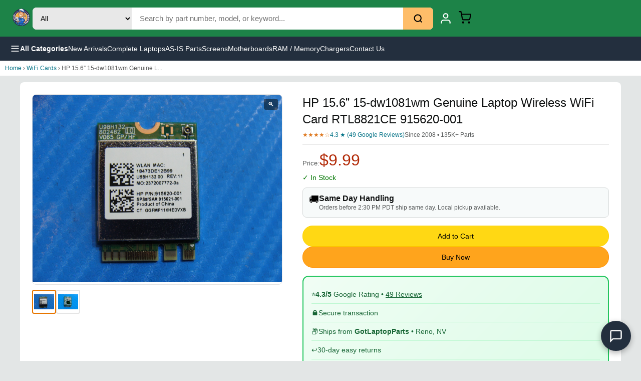

--- FILE ---
content_type: text/html; charset=utf-8
request_url: https://www.gotlaptopparts.com/products/hp-15-6-15-dw1081wm-genuine-laptop-wireless-wifi-card-rtl8821ce-915620-001
body_size: 17223
content:
<!DOCTYPE html><html lang="en"><head><meta charSet="utf-8"/><meta name="google-site-verification" content="Pg3UZH_HFUdzl1Fu4b-UHVwZ_PrzVAnx3Mtqr4YUEQE"/><title class="jsx-565a1589f295061b">HP 15.6” 15-dw1081wm Genuine Laptop Wireless WiFi Card RTL8821CE 915620-001<!-- --> | GotLaptopParts</title><meta name="description" content="ITEM has been gently removed from a working laptop HP 15-dw1081wm has been tested to be in VERY GOOD working condition. Actual item pictured. 30 Days Warranty. " class="jsx-565a1589f295061b"/><meta name="viewport" content="width=device-width, initial-scale=1" class="jsx-565a1589f295061b"/><link rel="canonical" href="https://www.gotlaptopparts.com/products/hp-15-6-15-dw1081wm-genuine-laptop-wireless-wifi-card-rtl8821ce-915620-001" class="jsx-565a1589f295061b"/><meta property="og:type" content="product" class="jsx-565a1589f295061b"/><meta property="og:title" content="HP 15.6” 15-dw1081wm Genuine Laptop Wireless WiFi Card RTL8821CE 915620-001 | GotLaptopParts" class="jsx-565a1589f295061b"/><meta property="og:description" content="ITEM has been gently removed from a working laptop HP 15-dw1081wm has been tested to be in VERY GOOD working condition. Actual item pictured. 30 Days Warranty. " class="jsx-565a1589f295061b"/><meta property="og:image" content="https://i.ebayimg.com/00/s/MTIwMFgxNjAw/z/dwAAAOSwnPtkEtQD/$_57.JPG?set_id=880000500F" class="jsx-565a1589f295061b"/><meta property="og:url" content="https://www.gotlaptopparts.com/products/hp-15-6-15-dw1081wm-genuine-laptop-wireless-wifi-card-rtl8821ce-915620-001" class="jsx-565a1589f295061b"/><meta property="og:site_name" content="GotLaptopParts" class="jsx-565a1589f295061b"/><meta property="product:price:amount" content="9.99" class="jsx-565a1589f295061b"/><meta property="product:price:currency" content="USD" class="jsx-565a1589f295061b"/><meta name="twitter:card" content="summary_large_image" class="jsx-565a1589f295061b"/><meta name="twitter:title" content="HP 15.6” 15-dw1081wm Genuine Laptop Wireless WiFi Card RTL8821CE 915620-001" class="jsx-565a1589f295061b"/><meta name="twitter:description" content="ITEM has been gently removed from a working laptop HP 15-dw1081wm has been tested to be in VERY GOOD working condition. Actual item pictured. 30 Days Warranty. " class="jsx-565a1589f295061b"/><meta name="twitter:image" content="https://i.ebayimg.com/00/s/MTIwMFgxNjAw/z/dwAAAOSwnPtkEtQD/$_57.JPG?set_id=880000500F" class="jsx-565a1589f295061b"/><script type="application/ld+json" class="jsx-565a1589f295061b">{"@context":"https://schema.org","@graph":[{"@type":"Product","@id":"https://www.gotlaptopparts.com/products/hp-15-6-15-dw1081wm-genuine-laptop-wireless-wifi-card-rtl8821ce-915620-001#product","name":"HP 15.6” 15-dw1081wm Genuine Laptop Wireless WiFi Card RTL8821CE 915620-001","description":"ITEM has been gently removed from a working laptop HP 15-dw1081wm has been tested to be in VERY GOOD working condition. Actual item pictured. 30 Days Warranty. ","image":["https://i.ebayimg.com/00/s/MTIwMFgxNjAw/z/dwAAAOSwnPtkEtQD/$_57.JPG?set_id=880000500F","https://i.ebayimg.com/00/s/MTIwMFgxNjAw/z/AMAAAOSwOPpkEtQD/$_57.JPG?set_id=880000500F"],"sku":"AB011110 A40","mpn":"AB011110 A40","productID":"404205415686","brand":{"@type":"Brand","name":"HP","logo":"https://www.gotlaptopparts.com/brands/hp.png"},"category":"WiFi Cards","material":"OEM Parts","model":"915620-001","manufacturer":{"@type":"Organization","name":"HP"},"aggregateRating":{"@type":"AggregateRating","ratingValue":"4.3","reviewCount":"49","bestRating":"5","worstRating":"1","ratingCount":"49"},"review":[{"@type":"Review","reviewRating":{"@type":"Rating","ratingValue":"5","bestRating":"5"},"author":{"@type":"Person","name":"Google Reviewer"},"reviewBody":"Great service and fast shipping. Part was exactly as described.","datePublished":"2024-11-15"},{"@type":"Review","reviewRating":{"@type":"Rating","ratingValue":"5","bestRating":"5"},"author":{"@type":"Person","name":"Verified Buyer"},"reviewBody":"Quality OEM part at a great price. Saved me from buying a new laptop.","datePublished":"2024-10-22"},{"@type":"Review","reviewRating":{"@type":"Rating","ratingValue":"4","bestRating":"5"},"author":{"@type":"Person","name":"Tech Repair Shop"},"reviewBody":"Reliable source for laptop parts. Been ordering for years.","datePublished":"2024-09-10"}],"additionalProperty":[{"@type":"PropertyValue","name":"Condition","value":"Used"},{"@type":"PropertyValue","name":"Compatibility","value":"HP 15.6” 15-dw1081wm Genuine"},{"@type":"PropertyValue","name":"Part Type","value":"WiFi Cards"},{"@type":"PropertyValue","name":"Warranty","value":"30-Day Return"}],"isAccessoryOrSparePartFor":{"@type":"Product","name":"HP 15.6” 15-dw1081wm Genuine Laptop"},"offers":{"@type":"Offer","url":"https://www.gotlaptopparts.com/products/hp-15-6-15-dw1081wm-genuine-laptop-wireless-wifi-card-rtl8821ce-915620-001","priceCurrency":"USD","price":9.99,"priceValidUntil":"2026-02-12","availability":"https://schema.org/InStock","itemCondition":"https://schema.org/UsedCondition","seller":{"@type":"Organization","name":"GotLaptopParts","url":"https://www.gotlaptopparts.com"},"shippingDetails":[{"@type":"OfferShippingDetails","shippingRate":{"@type":"MonetaryAmount","value":"8.00","currency":"USD"},"shippingDestination":{"@type":"DefinedRegion","addressCountry":"US"},"deliveryTime":{"@type":"ShippingDeliveryTime","handlingTime":{"@type":"QuantitativeValue","minValue":0,"maxValue":1,"unitCode":"DAY"},"transitTime":{"@type":"QuantitativeValue","minValue":3,"maxValue":5,"unitCode":"DAY"},"cutOffTime":"14:00:00-08:00","businessDays":{"@type":"OpeningHoursSpecification","dayOfWeek":["Monday","Tuesday","Wednesday","Thursday","Friday"]}}},{"@type":"OfferShippingDetails","shippingRate":{"@type":"MonetaryAmount","value":"50.00","currency":"USD"},"shippingDestination":{"@type":"DefinedRegion","addressCountry":["CA","GB","AU","DE","FR","IT","ES","NL","BE","JP","KR","MX","BR","IN"]},"deliveryTime":{"@type":"ShippingDeliveryTime","handlingTime":{"@type":"QuantitativeValue","minValue":0,"maxValue":1,"unitCode":"DAY"},"transitTime":{"@type":"QuantitativeValue","minValue":7,"maxValue":21,"unitCode":"DAY"}}}],"hasMerchantReturnPolicy":{"@type":"MerchantReturnPolicy","applicableCountry":"US","returnPolicyCategory":"https://schema.org/MerchantReturnFiniteReturnWindow","merchantReturnDays":30,"returnMethod":"https://schema.org/ReturnByMail","returnFees":"https://schema.org/ReturnShippingFees","returnShippingFeesAmount":{"@type":"MonetaryAmount","value":"0","currency":"USD"}},"availableAtOrFrom":{"@type":"Place","name":"GotLaptopParts - Local Pickup","address":{"@type":"PostalAddress","streetAddress":"5460 Louie Ln","addressLocality":"Reno","addressRegion":"NV","postalCode":"89511","addressCountry":"US"}},"potentialAction":{"@type":"BuyAction","target":"https://www.gotlaptopparts.com/products/hp-15-6-15-dw1081wm-genuine-laptop-wireless-wifi-card-rtl8821ce-915620-001"}}},{"@type":"BreadcrumbList","@id":"https://www.gotlaptopparts.com/products/hp-15-6-15-dw1081wm-genuine-laptop-wireless-wifi-card-rtl8821ce-915620-001#breadcrumb","itemListElement":[{"@type":"ListItem","position":1,"name":"Home","item":"https://www.gotlaptopparts.com"},{"@type":"ListItem","position":2,"name":"WiFi Cards","item":"https://www.gotlaptopparts.com/?q=WiFi%20Cards"},{"@type":"ListItem","position":3,"name":"HP 15.6” 15-dw1081wm Genuine Laptop Wireless WiFi Card RTL8821CE 915620-001","item":"https://www.gotlaptopparts.com/products/hp-15-6-15-dw1081wm-genuine-laptop-wireless-wifi-card-rtl8821ce-915620-001"}]},{"@type":"SpeakableSpecification","cssSelector":["h1",".price",".condition-badge",".desc-content"]},{"@type":"Organization","@id":"https://www.gotlaptopparts.com/#organization","name":"GotLaptopParts","alternateName":["Got Laptop Parts","GLP","gotlaptopparts"],"url":"https://www.gotlaptopparts.com","logo":{"@type":"ImageObject","url":"https://cdn.shopify.com/s/files/1/0516/0661/8279/files/LOGO_A_Transparent.png","width":200,"height":60},"image":"https://cdn.shopify.com/s/files/1/0516/0661/8279/files/LOGO_A_Transparent.png","description":"Trusted source for tested laptop replacement parts since 2008. Over 135,000 parts in stock including screens, keyboards, motherboards, batteries, and more.","foundingDate":"2008","founder":{"@type":"Person","name":"GotLaptopParts Team"},"address":{"@type":"PostalAddress","streetAddress":"5460 Louie Ln","addressLocality":"Reno","addressRegion":"NV","postalCode":"89511","addressCountry":"US"},"geo":{"@type":"GeoCoordinates","latitude":"39.4285","longitude":"-119.8128"},"contactPoint":[{"@type":"ContactPoint","telephone":"+1-775-737-9750","contactType":"customer service","email":"laptopparts775@gmail.com","availableLanguage":["English"],"hoursAvailable":{"@type":"OpeningHoursSpecification","dayOfWeek":["Monday","Tuesday","Wednesday","Thursday","Friday"],"opens":"08:00","closes":"16:00"}}],"sameAs":["https://www.ebay.com/str/gotlaptopparts","https://www.google.com/maps/place/Got+laptop+Parts","https://www.trustpilot.com/review/gotlaptopparts.com"],"aggregateRating":{"@type":"AggregateRating","ratingValue":"4.3","reviewCount":"49","bestRating":"5","worstRating":"1"},"numberOfEmployees":{"@type":"QuantitativeValue","value":"5-10"},"slogan":"Trusted Laptop Parts Since 2008","knowsAbout":["laptop repair","computer parts","laptop screens","laptop keyboards","laptop batteries","motherboards","RAM","SSD"],"hasOfferCatalog":{"@type":"OfferCatalog","name":"Laptop Replacement Parts","itemListElement":[{"@type":"OfferCatalog","name":"Screens & LCD Panels"},{"@type":"OfferCatalog","name":"Keyboards"},{"@type":"OfferCatalog","name":"Motherboards"},{"@type":"OfferCatalog","name":"Batteries"},{"@type":"OfferCatalog","name":"RAM / Memory"},{"@type":"OfferCatalog","name":"Fans & Heatsinks"}]}},{"@type":"LocalBusiness","@id":"https://www.gotlaptopparts.com/#localbusiness","name":"Got laptop Parts","image":"https://cdn.shopify.com/s/files/1/0516/0661/8279/files/LOGO_A_Transparent.png","priceRange":"$5-$500","address":{"@type":"PostalAddress","streetAddress":"5460 Louie Ln","addressLocality":"Reno","addressRegion":"NV","postalCode":"89511","addressCountry":"US"},"geo":{"@type":"GeoCoordinates","latitude":"39.4285","longitude":"-119.8128"},"telephone":"+1-775-737-9750","openingHoursSpecification":[{"@type":"OpeningHoursSpecification","dayOfWeek":["Monday","Tuesday","Wednesday","Thursday","Friday"],"opens":"08:00","closes":"16:00"}],"aggregateRating":{"@type":"AggregateRating","ratingValue":"4.3","reviewCount":"49"}},{"@type":"FAQPage","mainEntity":[{"@type":"Question","name":"Are these parts tested and working?","acceptedAnswer":{"@type":"Answer","text":"Yes! All parts are professionally tested before shipping. Items marked as 'Used' or 'Very Good' condition are fully functional. AS-IS parts are sold for parts/repair only and are clearly marked."}},{"@type":"Question","name":"What is the return policy?","acceptedAnswer":{"@type":"Answer","text":"We offer 30-day returns on all tested parts. If the part doesn't work as described, you can return it for a full refund."}},{"@type":"Question","name":"How fast do you ship?","acceptedAnswer":{"@type":"Answer","text":"Orders placed before 2:30 PM PST Monday-Friday ship same day. We also offer local pickup in Reno, NV."}},{"@type":"Question","name":"Do you ship internationally?","acceptedAnswer":{"@type":"Answer","text":"Yes! We ship worldwide to over 90 countries including Canada, UK, Australia, Germany, France, Japan, and more. International shipping typically takes 7-21 business days."}}]},{"@type":"WebPage","@id":"https://www.gotlaptopparts.com/products/hp-15-6-15-dw1081wm-genuine-laptop-wireless-wifi-card-rtl8821ce-915620-001#webpage","url":"https://www.gotlaptopparts.com/products/hp-15-6-15-dw1081wm-genuine-laptop-wireless-wifi-card-rtl8821ce-915620-001","name":"HP 15.6” 15-dw1081wm Genuine Laptop Wireless WiFi Card RTL8821CE 915620-001 | GotLaptopParts","description":"ITEM has been gently removed from a working laptop HP 15-dw1081wm has been tested to be in VERY GOOD working condition. Actual item pictured. 30 Days Warranty. ","isPartOf":{"@id":"https://www.gotlaptopparts.com/#website"},"about":{"@id":"https://www.gotlaptopparts.com/products/hp-15-6-15-dw1081wm-genuine-laptop-wireless-wifi-card-rtl8821ce-915620-001#product"},"breadcrumb":{"@id":"https://www.gotlaptopparts.com/products/hp-15-6-15-dw1081wm-genuine-laptop-wireless-wifi-card-rtl8821ce-915620-001#breadcrumb"},"primaryImageOfPage":{"@type":"ImageObject","url":"https://i.ebayimg.com/00/s/MTIwMFgxNjAw/z/dwAAAOSwnPtkEtQD/$_57.JPG?set_id=880000500F"},"datePublished":"2026-01-01T05:09:19.784992","dateModified":"2026-01-11T09:21:09.499","inLanguage":"en-US"},{"@type":"WebSite","@id":"https://www.gotlaptopparts.com/#website","url":"https://www.gotlaptopparts.com","name":"GotLaptopParts","description":"Trusted source for tested laptop replacement parts since 2008","publisher":{"@id":"https://www.gotlaptopparts.com/#organization"},"potentialAction":{"@type":"SearchAction","target":{"@type":"EntryPoint","urlTemplate":"https://www.gotlaptopparts.com/?q={search_term_string}"},"query-input":"required name=search_term_string"},"inLanguage":"en-US"}]}</script><meta name="next-head-count" content="19"/><meta charSet="utf-8"/><link rel="icon" href="/favicon.ico"/><noscript data-n-css=""></noscript><script defer="" nomodule="" src="/_next/static/chunks/polyfills-78c92fac7aa8fdd8.js?dpl=dpl_F3Zma5fp5XaVo4NqZdjJkdisnEzv"></script><script src="/_next/static/chunks/webpack-ee7e63bc15b31913.js?dpl=dpl_F3Zma5fp5XaVo4NqZdjJkdisnEzv" defer=""></script><script src="/_next/static/chunks/framework-2c16ac744b6cdea6.js?dpl=dpl_F3Zma5fp5XaVo4NqZdjJkdisnEzv" defer=""></script><script src="/_next/static/chunks/main-85c7240dba282377.js?dpl=dpl_F3Zma5fp5XaVo4NqZdjJkdisnEzv" defer=""></script><script src="/_next/static/chunks/pages/_app-895d15261af59d3c.js?dpl=dpl_F3Zma5fp5XaVo4NqZdjJkdisnEzv" defer=""></script><script src="/_next/static/chunks/pages/products/%5Bslug%5D-1210d8bda4288952.js?dpl=dpl_F3Zma5fp5XaVo4NqZdjJkdisnEzv" defer=""></script><script src="/_next/static/Yw2VFMGn9HJ4TD5M6_oYu/_buildManifest.js?dpl=dpl_F3Zma5fp5XaVo4NqZdjJkdisnEzv" defer=""></script><script src="/_next/static/Yw2VFMGn9HJ4TD5M6_oYu/_ssgManifest.js?dpl=dpl_F3Zma5fp5XaVo4NqZdjJkdisnEzv" defer=""></script><style id="__jsx-d9be91cd57eda42d">.header.jsx-d9be91cd57eda42d{background:-webkit-linear-gradient(315deg,#1d8348 0%,#1d8348 100%);background:-moz-linear-gradient(315deg,#1d8348 0%,#1d8348 100%);background:-o-linear-gradient(315deg,#1d8348 0%,#1d8348 100%);background:linear-gradient(135deg,#1d8348 0%,#1d8348 100%);padding:12px 20px;position:-webkit-sticky;position:sticky;top:0;z-index:1000}.header-inner.jsx-d9be91cd57eda42d{max-width:1400px;margin:0 auto;display:-webkit-box;display:-webkit-flex;display:-moz-box;display:-ms-flexbox;display:flex;-webkit-box-align:center;-webkit-align-items:center;-moz-box-align:center;-ms-flex-align:center;align-items:center;gap:20px}.logo.jsx-d9be91cd57eda42d img.jsx-d9be91cd57eda42d{height:45px}.search-form.jsx-d9be91cd57eda42d{-webkit-box-flex:1;-webkit-flex:1;-moz-box-flex:1;-ms-flex:1;flex:1;display:-webkit-box;display:-webkit-flex;display:-moz-box;display:-ms-flexbox;display:flex;max-width:800px;-webkit-border-radius:8px;-moz-border-radius:8px;border-radius:8px;overflow:hidden;background:#fff}.search-category.jsx-d9be91cd57eda42d{padding:12px;border:none;background:#e8e8e8;font-size:14px;cursor:pointer}.search-input.jsx-d9be91cd57eda42d{-webkit-box-flex:1;-webkit-flex:1;-moz-box-flex:1;-ms-flex:1;flex:1;padding:12px 16px;border:none;font-size:15px;min-width:100px}.search-input.jsx-d9be91cd57eda42d:focus{outline:none}.search-btn.jsx-d9be91cd57eda42d{padding:12px 20px;background:#febd69;border:none;cursor:pointer;display:-webkit-box;display:-webkit-flex;display:-moz-box;display:-ms-flexbox;display:flex;-webkit-box-align:center;-webkit-align-items:center;-moz-box-align:center;-ms-flex-align:center;align-items:center}.search-btn.jsx-d9be91cd57eda42d:hover{background:#f3a847}.header-actions.jsx-d9be91cd57eda42d{display:-webkit-box;display:-webkit-flex;display:-moz-box;display:-ms-flexbox;display:flex;-webkit-box-align:center;-webkit-align-items:center;-moz-box-align:center;-ms-flex-align:center;align-items:center;gap:8px}.header-link.jsx-d9be91cd57eda42d{display:-webkit-box;display:-webkit-flex;display:-moz-box;display:-ms-flexbox;display:flex;-webkit-box-orient:vertical;-webkit-box-direction:normal;-webkit-flex-direction:column;-moz-box-orient:vertical;-moz-box-direction:normal;-ms-flex-direction:column;flex-direction:column;-webkit-box-align:center;-webkit-align-items:center;-moz-box-align:center;-ms-flex-align:center;align-items:center;color:#fff;text-decoration:none;padding:8px 12px;-webkit-border-radius:4px;-moz-border-radius:4px;border-radius:4px;font-size:12px}.header-link.jsx-d9be91cd57eda42d:hover{background:rgba(255,255,255,.1)}.header-link.jsx-d9be91cd57eda42d span.jsx-d9be91cd57eda42d{margin-top:4px}.cart-icon-wrap.jsx-d9be91cd57eda42d{position:relative}.cart-count.jsx-d9be91cd57eda42d{position:absolute;top:-6px;right:-10px;background:#f08804;color:#fff;font-size:12px;font-weight:700;min-width:20px;height:20px;-webkit-border-radius:10px;-moz-border-radius:10px;border-radius:10px;display:-webkit-box;display:-webkit-flex;display:-moz-box;display:-ms-flexbox;display:flex;-webkit-box-align:center;-webkit-align-items:center;-moz-box-align:center;-ms-flex-align:center;align-items:center;-webkit-box-pack:center;-webkit-justify-content:center;-moz-box-pack:center;-ms-flex-pack:center;justify-content:center}.nav-bar.jsx-d9be91cd57eda42d{background:#232f3e;padding:0 20px}.nav-inner.jsx-d9be91cd57eda42d{max-width:1400px;margin:0 auto;display:-webkit-box;display:-webkit-flex;display:-moz-box;display:-ms-flexbox;display:flex;-webkit-box-align:center;-webkit-align-items:center;-moz-box-align:center;-ms-flex-align:center;align-items:center;gap:30px}.nav-menu-btn.jsx-d9be91cd57eda42d{display:-webkit-box;display:-webkit-flex;display:-moz-box;display:-ms-flexbox;display:flex;-webkit-box-align:center;-webkit-align-items:center;-moz-box-align:center;-ms-flex-align:center;align-items:center;gap:8px;background:none;border:none;color:#fff;padding:14px 0;font-size:14px;font-weight:600;cursor:pointer}.nav-menu-btn.jsx-d9be91cd57eda42d:hover{color:#febd69}.nav-links.jsx-d9be91cd57eda42d{display:-webkit-box;display:-webkit-flex;display:-moz-box;display:-ms-flexbox;display:flex;gap:24px}.nav-links a{color:#fff;text-decoration:none;font-size:14px;padding:14px 0}.nav-links a:hover{color:#febd69}.sidebar-overlay.jsx-d9be91cd57eda42d{position:fixed;inset:0;background:rgba(0,0,0,.5);z-index:2000}.sidebar.jsx-d9be91cd57eda42d{position:fixed;top:0;left:0;width:320px;max-width:85vw;height:100vh;background:#fff;z-index:2001;overflow-y:auto}.sidebar-header.jsx-d9be91cd57eda42d{display:-webkit-box;display:-webkit-flex;display:-moz-box;display:-ms-flexbox;display:flex;-webkit-box-pack:justify;-webkit-justify-content:space-between;-moz-box-pack:justify;-ms-flex-pack:justify;justify-content:space-between;-webkit-box-align:center;-webkit-align-items:center;-moz-box-align:center;-ms-flex-align:center;align-items:center;padding:16px 20px;background:#232f3e;color:#fff;font-weight:600}.sidebar-header.jsx-d9be91cd57eda42d button.jsx-d9be91cd57eda42d{background:none;border:none;color:#fff;font-size:24px;cursor:pointer}.sidebar-content.jsx-d9be91cd57eda42d{padding:16px}.sidebar-section.jsx-d9be91cd57eda42d{margin-bottom:24px}.sidebar-section.jsx-d9be91cd57eda42d h4.jsx-d9be91cd57eda42d{font-size:14px;color:#666;margin-bottom:12px;text-transform:uppercase}.sidebar-section.jsx-d9be91cd57eda42d button.jsx-d9be91cd57eda42d{display:block;width:100%;text-align:left;padding:12px 16px;border:none;background:none;font-size:15px;cursor:pointer;-webkit-border-radius:4px;-moz-border-radius:4px;border-radius:4px}.sidebar-section.jsx-d9be91cd57eda42d button.jsx-d9be91cd57eda42d:hover{background:#f5f5f5}@media(max-width:768px){.header-inner.jsx-d9be91cd57eda42d{gap:8px;-webkit-flex-wrap:nowrap;-ms-flex-wrap:nowrap;flex-wrap:nowrap}.logo.jsx-d9be91cd57eda42d img.jsx-d9be91cd57eda42d{height:32px}.search-form.jsx-d9be91cd57eda42d{-webkit-box-flex:1;-webkit-flex:1;-moz-box-flex:1;-ms-flex:1;flex:1;min-width:0}.search-category.jsx-d9be91cd57eda42d{display:none}.search-input.jsx-d9be91cd57eda42d{padding:10px;font-size:14px}.search-btn.jsx-d9be91cd57eda42d{padding:10px 12px}.header-link.jsx-d9be91cd57eda42d span.jsx-d9be91cd57eda42d{display:none}.header-link.jsx-d9be91cd57eda42d{padding:6px}.header-actions.jsx-d9be91cd57eda42d{gap:4px}.nav-links.jsx-d9be91cd57eda42d{display:none}}</style><style id="__jsx-322328322ac61c80">.pcard.jsx-322328322ac61c80{display:block;text-decoration:none;color:inherit;background:#fff;-webkit-border-radius:8px;-moz-border-radius:8px;border-radius:8px;overflow:hidden;border:1px solid#e5e5e5;min-width:150px;width:150px;-webkit-flex-shrink:0;-ms-flex-negative:0;flex-shrink:0}.pcard.jsx-322328322ac61c80:hover{-webkit-box-shadow:0 4px 12px rgba(0,0,0,.1);-moz-box-shadow:0 4px 12px rgba(0,0,0,.1);box-shadow:0 4px 12px rgba(0,0,0,.1)}.pcard-img.jsx-322328322ac61c80{aspect-ratio:1;background:#f5f5f5;overflow:hidden}.pcard-img.jsx-322328322ac61c80 img.jsx-322328322ac61c80{width:100%;height:100%;-o-object-fit:contain;object-fit:contain}.pcard-info.jsx-322328322ac61c80{padding:8px}.pcard-title.jsx-322328322ac61c80{font-size:12px;line-height:1.3;color:#0f1111;margin-bottom:4px;display:-webkit-box;-webkit-line-clamp:2;-webkit-box-orient:vertical;overflow:hidden}.pcard-price.jsx-322328322ac61c80{font-size:14px;font-weight:700;color:#b12704}@media(min-width:500px){.foot-grid.jsx-322328322ac61c80{grid-template-columns:repeat(2,1fr)}}@media(min-width:768px){.pcard.jsx-322328322ac61c80{min-width:180px;width:180px}.pcard-title.jsx-322328322ac61c80{font-size:13px}}</style><style id="__jsx-4cd97f10a812e370">.carousel-section.jsx-4cd97f10a812e370{padding:16px 10px;background:#fff;border-top:1px solid#e5e5e5}.carousel-section.jsx-4cd97f10a812e370 h3.jsx-4cd97f10a812e370{font-size:16px;font-weight:600;margin-bottom:12px;color:#0f1111}.carousel-track.jsx-4cd97f10a812e370{display:-webkit-box;display:-webkit-flex;display:-moz-box;display:-ms-flexbox;display:flex;gap:10px;overflow-x:auto;-webkit-scroll-snap-type:x mandatory;-ms-scroll-snap-type:x mandatory;scroll-snap-type:x mandatory;-webkit-overflow-scrolling:touch;padding-bottom:8px}.carousel-track.jsx-4cd97f10a812e370::-webkit-scrollbar{height:6px}.carousel-track.jsx-4cd97f10a812e370::-webkit-scrollbar-thumb{background:#ccc;-webkit-border-radius:3px;-moz-border-radius:3px;border-radius:3px}@media(min-width:500px){.foot-grid.jsx-4cd97f10a812e370{grid-template-columns:repeat(2,1fr)}}@media(min-width:768px){.carousel-section.jsx-4cd97f10a812e370{padding:20px;max-width:1200px;margin:0 auto}.carousel-section.jsx-4cd97f10a812e370 h3.jsx-4cd97f10a812e370{font-size:18px}.carousel-track.jsx-4cd97f10a812e370{gap:12px}}</style><style id="__jsx-7ebd7d82a405b87c">*{margin:0;padding:0;-webkit-box-sizing:border-box;-moz-box-sizing:border-box;box-sizing:border-box}body{font-family:-apple-system,BlinkMacSystemFont,"Segoe UI",Roboto,sans-serif;background:#e3e6e6}a{color:inherit;text-decoration:none}</style><style id="__jsx-94e4402eacdea209">main.page.jsx-565a1589f295061b{min-height:100vh;padding-bottom:60px;background:#e3e6e6}.hide-mobile.jsx-565a1589f295061b{display:block}@media(max-width:767px){.hide-mobile.jsx-565a1589f295061b{display:none}}.header.jsx-565a1589f295061b{background:#131921;position:-webkit-sticky;position:sticky;top:0;z-index:100}.h-inner.jsx-565a1589f295061b{display:-webkit-box;display:-webkit-flex;display:-moz-box;display:-ms-flexbox;display:flex;-webkit-box-align:center;-webkit-align-items:center;-moz-box-align:center;-ms-flex-align:center;align-items:center;gap:8px;padding:8px 10px}.logo.jsx-565a1589f295061b img.jsx-565a1589f295061b{height:28px}.search.jsx-565a1589f295061b{-webkit-box-flex:1;-webkit-flex:1;-moz-box-flex:1;-ms-flex:1;flex:1;display:-webkit-box;display:-webkit-flex;display:-moz-box;display:-ms-flexbox;display:flex}.search.jsx-565a1589f295061b input.jsx-565a1589f295061b{-webkit-box-flex:1;-webkit-flex:1;-moz-box-flex:1;-ms-flex:1;flex:1;padding:8px 10px;border:none;-webkit-border-radius:4px 0 0 4px;-moz-border-radius:4px 0 0 4px;border-radius:4px 0 0 4px;font-size:14px}.search.jsx-565a1589f295061b button.jsx-565a1589f295061b{padding:8px 12px;background:#febd69;border:none;-webkit-border-radius:0 4px 4px 0;-moz-border-radius:0 4px 4px 0;border-radius:0 4px 4px 0;cursor:pointer}.cart-link.jsx-565a1589f295061b{color:#fff;font-size:22px;position:relative;padding:4px 8px}.cbadge.jsx-565a1589f295061b{position:absolute;top:-2px;right:0;background:#f90;color:#000;font-size:10px;font-weight:700;padding:1px 5px;-webkit-border-radius:10px;-moz-border-radius:10px;border-radius:10px}.nav.jsx-565a1589f295061b{display:-webkit-box;display:-webkit-flex;display:-moz-box;display:-ms-flexbox;display:flex;gap:2px;background:#232f3e;padding:6px 10px;overflow-x:auto}.nav.jsx-565a1589f295061b a{color:#fff;font-size:12px;padding:4px 8px;white-space:nowrap;-webkit-border-radius:3px;-moz-border-radius:3px;border-radius:3px}.nav.jsx-565a1589f295061b a:hover{background:rgba(255,255,255,.1)}.crumb.jsx-565a1589f295061b{padding:8px 10px;font-size:12px;color:#555;background:#fff;border-bottom:1px solid#ddd}.crumb.jsx-565a1589f295061b a{color:#007185}.crumb.jsx-565a1589f295061b a:hover{text-decoration:underline}.prod-grid.jsx-565a1589f295061b{background:#fff;padding:12px 10px}.gallery.jsx-565a1589f295061b{margin-bottom:16px}.main-img.jsx-565a1589f295061b{position:relative;aspect-ratio:1;background:#fff;border:1px solid#e5e5e5;-webkit-border-radius:8px;-moz-border-radius:8px;border-radius:8px;overflow:hidden;cursor:-webkit-zoom-in;cursor:-moz-zoom-in;cursor:zoom-in}.main-img.jsx-565a1589f295061b img.jsx-565a1589f295061b{width:100%;height:100%;-o-object-fit:contain;object-fit:contain}.zoom-icon.jsx-565a1589f295061b{position:absolute;top:8px;right:8px;background:rgba(0,0,0,.5);color:#fff;padding:4px 8px;-webkit-border-radius:4px;-moz-border-radius:4px;border-radius:4px;font-size:12px}.thumbs.jsx-565a1589f295061b{display:-webkit-box;display:-webkit-flex;display:-moz-box;display:-ms-flexbox;display:flex;gap:6px;margin-top:10px}.thumb.jsx-565a1589f295061b{width:48px;height:48px;border:2px solid#e5e5e5;-webkit-border-radius:4px;-moz-border-radius:4px;border-radius:4px;overflow:hidden;cursor:pointer;background:#fff;padding:2px}.thumb.jsx-565a1589f295061b:hover,.thumb.active.jsx-565a1589f295061b{border-color:#e77600}.thumb.jsx-565a1589f295061b img.jsx-565a1589f295061b{width:100%;height:100%;-o-object-fit:contain;object-fit:contain}.details.jsx-565a1589f295061b h1.jsx-565a1589f295061b{font-size:18px;font-weight:500;line-height:1.4;color:#0f1111;margin-bottom:8px}.ratings.jsx-565a1589f295061b{display:-webkit-box;display:-webkit-flex;display:-moz-box;display:-ms-flexbox;display:flex;-webkit-flex-wrap:wrap;-ms-flex-wrap:wrap;flex-wrap:wrap;gap:8px;font-size:12px;margin-bottom:8px;-webkit-box-align:center;-webkit-align-items:center;-moz-box-align:center;-ms-flex-align:center;align-items:center}.stars.jsx-565a1589f295061b{color:#de7921}.rcount.jsx-565a1589f295061b{color:#007185}.sold.jsx-565a1589f295061b{color:#565959}.divider.jsx-565a1589f295061b{height:1px;background:#e5e5e5;margin:12px 0}.price-row.jsx-565a1589f295061b{display:-webkit-box;display:-webkit-flex;display:-moz-box;display:-ms-flexbox;display:flex;-webkit-box-align:baseline;-webkit-align-items:baseline;-moz-box-align:baseline;-ms-flex-align:baseline;align-items:baseline;gap:8px;margin-bottom:4px}.price-label.jsx-565a1589f295061b{font-size:13px;color:#565959}.price.jsx-565a1589f295061b{font-size:28px;color:#b12704}.free-ship.jsx-565a1589f295061b{font-size:12px;color:#067d62;font-weight:500}.stock.jsx-565a1589f295061b{font-size:14px;margin:8px 0}.stock.instock.jsx-565a1589f295061b{color:#007600}.stock.out.jsx-565a1589f295061b{color:#b12704}.delivery.jsx-565a1589f295061b{display:-webkit-box;display:-webkit-flex;display:-moz-box;display:-ms-flexbox;display:flex;gap:10px;background:#f7fafa;border:1px solid#d5d9d9;-webkit-border-radius:8px;-moz-border-radius:8px;border-radius:8px;padding:12px;margin:12px 0}.delivery.jsx-565a1589f295061b span.jsx-565a1589f295061b{font-size:20px}.delivery.jsx-565a1589f295061b strong.jsx-565a1589f295061b{color:#0f1111}.delivery.jsx-565a1589f295061b p.jsx-565a1589f295061b{font-size:12px;color:#565959;margin-top:2px}.asis-warning.jsx-565a1589f295061b{background:#fee2e2;border:2px solid#dc2626;-webkit-border-radius:8px;-moz-border-radius:8px;border-radius:8px;padding:16px;margin:12px 0}.asis-header.jsx-565a1589f295061b{font-weight:700;font-size:16px;color:#dc2626;margin-bottom:10px}.asis-warning.jsx-565a1589f295061b ul.jsx-565a1589f295061b{margin:0 0 12px 20px;color:#7f1d1d;font-size:13px;line-height:1.6}.asis-check.jsx-565a1589f295061b{display:-webkit-box;display:-webkit-flex;display:-moz-box;display:-ms-flexbox;display:flex;-webkit-box-align:start;-webkit-align-items:flex-start;-moz-box-align:start;-ms-flex-align:start;align-items:flex-start;gap:8px;cursor:pointer;font-size:14px;color:#7f1d1d;margin-bottom:10px}.asis-check.jsx-565a1589f295061b input.jsx-565a1589f295061b{margin-top:3px;width:18px;height:18px;cursor:pointer}.asis-link.jsx-565a1589f295061b{font-size:13px;color:#dc2626;text-decoration:underline}.policy-accordion.jsx-565a1589f295061b{margin-top:16px;border:1px solid#e5e5e5;-webkit-border-radius:8px;-moz-border-radius:8px;border-radius:8px;overflow:hidden}.policy-btn.jsx-565a1589f295061b{width:100%;padding:12px 16px;background:#f8f9fa;border:none;border-bottom:1px solid#e5e5e5;cursor:pointer;display:-webkit-box;display:-webkit-flex;display:-moz-box;display:-ms-flexbox;display:flex;-webkit-box-pack:justify;-webkit-justify-content:space-between;-moz-box-pack:justify;-ms-flex-pack:justify;justify-content:space-between;-webkit-box-align:center;-webkit-align-items:center;-moz-box-align:center;-ms-flex-align:center;align-items:center;font-size:14px;font-weight:500}.policy-btn.jsx-565a1589f295061b:last-of-type{border-bottom:none}.policy-btn.open.jsx-565a1589f295061b{background:#e8f4f8}.policy-btn.jsx-565a1589f295061b span.jsx-565a1589f295061b:last-child{font-size:18px;color:#666}.policy-content.jsx-565a1589f295061b{padding:12px 16px;background:#fff;border-bottom:1px solid#e5e5e5;font-size:13px;line-height:1.7}.policy-content.jsx-565a1589f295061b p.jsx-565a1589f295061b{margin:4px 0}.policy-content.jsx-565a1589f295061b a.jsx-565a1589f295061b{color:#007185;display:block;margin-top:8px}.buy-box.jsx-565a1589f295061b{display:-webkit-box;display:-webkit-flex;display:-moz-box;display:-ms-flexbox;display:flex;-webkit-box-orient:vertical;-webkit-box-direction:normal;-webkit-flex-direction:column;-moz-box-orient:vertical;-moz-box-direction:normal;-ms-flex-direction:column;flex-direction:column;gap:8px;margin:16px 0}.qty-selector.jsx-565a1589f295061b{display:-webkit-box;display:-webkit-flex;display:-moz-box;display:-ms-flexbox;display:flex;-webkit-box-align:center;-webkit-align-items:center;-moz-box-align:center;-ms-flex-align:center;align-items:center;gap:8px;margin-bottom:8px}.qty-selector.jsx-565a1589f295061b label.jsx-565a1589f295061b{font-size:14px;color:#333}.qty-selector.jsx-565a1589f295061b select.jsx-565a1589f295061b{padding:8px 12px;font-size:14px;border:1px solid#ccc;-webkit-border-radius:4px;-moz-border-radius:4px;border-radius:4px;background:#fff;cursor:pointer}.btn-cart.jsx-565a1589f295061b,.btn-buy.jsx-565a1589f295061b{width:100%;padding:12px;font-size:14px;font-weight:500;-webkit-border-radius:20px;-moz-border-radius:20px;border-radius:20px;cursor:pointer;-webkit-transition:all.15s;-moz-transition:all.15s;-o-transition:all.15s;transition:all.15s}.btn-cart.jsx-565a1589f295061b{background:#ffd814;border:1px solid#fcd200}.btn-cart.jsx-565a1589f295061b:hover{background:#f7ca00}.btn-cart.added.jsx-565a1589f295061b{background:#067d62;color:#fff;border-color:#067d62}.btn-cart.jsx-565a1589f295061b:disabled,.btn-buy.jsx-565a1589f295061b:disabled{background:#e7e9ec;color:#8d9096;cursor:not-allowed}.btn-buy.jsx-565a1589f295061b{background:#ffa41c;border:1px solid#ff8f00}.btn-buy.jsx-565a1589f295061b:hover{background:#fa8900}.secure-box.jsx-565a1589f295061b{background:-webkit-linear-gradient(315deg,#f0fdf4 0%,#dcfce7 100%);background:-moz-linear-gradient(315deg,#f0fdf4 0%,#dcfce7 100%);background:-o-linear-gradient(315deg,#f0fdf4 0%,#dcfce7 100%);background:linear-gradient(135deg,#f0fdf4 0%,#dcfce7 100%);border:2px solid#22c55e;-webkit-border-radius:12px;-moz-border-radius:12px;border-radius:12px;padding:16px;margin:16px 0}.secure-row.jsx-565a1589f295061b{display:-webkit-box;display:-webkit-flex;display:-moz-box;display:-ms-flexbox;display:flex;-webkit-box-align:center;-webkit-align-items:center;-moz-box-align:center;-ms-flex-align:center;align-items:center;gap:12px;padding:10px 0;font-size:14px;color:#166534;font-weight:500}.secure-row.jsx-565a1589f295061b:not(:last-child){border-bottom:1px solid#bbf7d0}.meta-info.jsx-565a1589f295061b{font-size:13px;color:#565959;margin:16px 0}.meta-info.jsx-565a1589f295061b p.jsx-565a1589f295061b{padding:4px 0}.ebay-link.jsx-565a1589f295061b{display:block;text-align:center;padding:12px;background:#f5f5f5;-webkit-border-radius:8px;-moz-border-radius:8px;border-radius:8px;font-size:13px;color:#007185;margin-top:12px}.ebay-link.jsx-565a1589f295061b:hover{background:#e5e5e5}.desc-section.jsx-565a1589f295061b{background:#fff;padding:16px 10px;margin-top:12px}.desc-section.jsx-565a1589f295061b h2.jsx-565a1589f295061b{font-size:18px;font-weight:600;margin-bottom:12px;padding-bottom:8px;border-bottom:2px solid#e77600}.condition-row.jsx-565a1589f295061b{display:-webkit-box;display:-webkit-flex;display:-moz-box;display:-ms-flexbox;display:flex;-webkit-box-align:center;-webkit-align-items:center;-moz-box-align:center;-ms-flex-align:center;align-items:center;gap:12px;margin-bottom:16px;-webkit-flex-wrap:wrap;-ms-flex-wrap:wrap;flex-wrap:wrap}.key-details.jsx-565a1589f295061b{display:-webkit-box;display:-webkit-flex;display:-moz-box;display:-ms-flexbox;display:flex;-webkit-flex-wrap:wrap;-ms-flex-wrap:wrap;flex-wrap:wrap;gap:10px;margin-bottom:16px;padding:12px;background:#f0f9f0;-webkit-border-radius:8px;-moz-border-radius:8px;border-radius:8px;border:1px solid#d4edda}.key-item.jsx-565a1589f295061b{font-size:13px;color:#155724;font-weight:500}.condition-badge.jsx-565a1589f295061b{padding:8px 16px;-webkit-border-radius:25px;-moz-border-radius:25px;border-radius:25px;font-size:13px;font-weight:600}.condition-notes.jsx-565a1589f295061b{font-size:13px;color:#666;font-style:italic}.specs-grid.jsx-565a1589f295061b{display:grid;grid-template-columns:repeat(2,1fr);gap:8px;margin-top:16px}.spec-item.jsx-565a1589f295061b{display:-webkit-box;display:-webkit-flex;display:-moz-box;display:-ms-flexbox;display:flex;-webkit-box-pack:justify;-webkit-justify-content:space-between;-moz-box-pack:justify;-ms-flex-pack:justify;justify-content:space-between;padding:8px 12px;background:#f7f7f7;-webkit-border-radius:6px;-moz-border-radius:6px;border-radius:6px}.spec-label.jsx-565a1589f295061b{font-size:13px;color:#666}.spec-value.jsx-565a1589f295061b{font-size:13px;font-weight:500;color:#333}.desc-content.jsx-565a1589f295061b{font-size:14px;line-height:1.7;color:#333}.desc-bullets.jsx-565a1589f295061b{margin:0;padding:0 0 0 20px;font-size:14px;line-height:1.8;color:#333}.desc-bullets.jsx-565a1589f295061b li.jsx-565a1589f295061b{margin-bottom:6px}.desc-content.jsx-565a1589f295061b img{max-width:100%;height:auto}.why-section.jsx-565a1589f295061b{background:#fff;padding:20px 10px;margin-top:12px}.why-section.jsx-565a1589f295061b h2.jsx-565a1589f295061b{font-size:18px;text-align:center;margin-bottom:16px}.why-cards.jsx-565a1589f295061b{display:grid;grid-template-columns:repeat(2,1fr);gap:12px}.wcard.jsx-565a1589f295061b{background:#f7fafa;border:1px solid#d5d9d9;-webkit-border-radius:8px;-moz-border-radius:8px;border-radius:8px;padding:16px;text-align:center}.wcard.jsx-565a1589f295061b span.jsx-565a1589f295061b{font-size:28px;display:block;margin-bottom:8px}.wcard.jsx-565a1589f295061b h4.jsx-565a1589f295061b{font-size:13px;margin-bottom:4px}.wcard.jsx-565a1589f295061b p.jsx-565a1589f295061b{font-size:11px;color:#565959}.footer.jsx-565a1589f295061b{background:#232f3e;color:#ddd;margin-top:24px}.foot-top.jsx-565a1589f295061b{background:#37475a;text-align:center;padding:14px}.foot-top.jsx-565a1589f295061b button.jsx-565a1589f295061b{background:none;border:none;color:#fff;font-size:13px;cursor:pointer}.foot-top.jsx-565a1589f295061b button.jsx-565a1589f295061b:hover{text-decoration:underline}.foot-grid.jsx-565a1589f295061b{display:grid;grid-template-columns:1fr;gap:24px;padding:30px 20px}.foot-col.jsx-565a1589f295061b h4.jsx-565a1589f295061b{color:#fff;font-size:16px;font-weight:700;margin-bottom:14px}.foot-col.jsx-565a1589f295061b a,.foot-col.jsx-565a1589f295061b p.jsx-565a1589f295061b{display:block;color:#ddd;font-size:14px;line-height:1.8}.foot-col.jsx-565a1589f295061b a:hover{color:#f90}.contact-info.jsx-565a1589f295061b{margin-top:8px}.foot-bottom.jsx-565a1589f295061b{border-top:1px solid#3d4f61;padding:20px 16px;text-align:center}.pay-icons.jsx-565a1589f295061b{display:-webkit-box;display:-webkit-flex;display:-moz-box;display:-ms-flexbox;display:flex;-webkit-box-pack:center;-webkit-justify-content:center;-moz-box-pack:center;-ms-flex-pack:center;justify-content:center;gap:8px;-webkit-flex-wrap:wrap;-ms-flex-wrap:wrap;flex-wrap:wrap;margin-bottom:12px;font-size:11px}.legal.jsx-565a1589f295061b{display:-webkit-box;display:-webkit-flex;display:-moz-box;display:-ms-flexbox;display:flex;-webkit-box-pack:center;-webkit-justify-content:center;-moz-box-pack:center;-ms-flex-pack:center;justify-content:center;gap:16px;margin-bottom:12px}.legal.jsx-565a1589f295061b a{color:#ddd;font-size:11px}.copy.jsx-565a1589f295061b{font-size:11px;color:#999}.mobile-bar.jsx-565a1589f295061b{position:fixed;bottom:0;left:0;right:0;background:#fff;border-top:1px solid#ddd;padding:8px 10px;display:-webkit-box;display:-webkit-flex;display:-moz-box;display:-ms-flexbox;display:flex;-webkit-box-align:center;-webkit-align-items:center;-moz-box-align:center;-ms-flex-align:center;align-items:center;gap:12px;z-index:100}.mb-price.jsx-565a1589f295061b{font-size:20px;font-weight:700;color:#b12704}.mb-btn.jsx-565a1589f295061b{-webkit-box-flex:1;-webkit-flex:1;-moz-box-flex:1;-ms-flex:1;flex:1;padding:12px;background:#ffd814;border:none;-webkit-border-radius:20px;-moz-border-radius:20px;border-radius:20px;font-size:14px;font-weight:500;cursor:pointer}.mb-btn.jsx-565a1589f295061b:disabled{background:#e7e9ec;color:#8d9096}.lightbox.jsx-565a1589f295061b{position:fixed;inset:0;background:rgba(0,0,0,.95);z-index:200;display:-webkit-box;display:-webkit-flex;display:-moz-box;display:-ms-flexbox;display:flex;-webkit-box-orient:vertical;-webkit-box-direction:normal;-webkit-flex-direction:column;-moz-box-orient:vertical;-moz-box-direction:normal;-ms-flex-direction:column;flex-direction:column;-webkit-box-align:center;-webkit-align-items:center;-moz-box-align:center;-ms-flex-align:center;align-items:center;-webkit-box-pack:center;-webkit-justify-content:center;-moz-box-pack:center;-ms-flex-pack:center;justify-content:center}.lightbox.jsx-565a1589f295061b>img.jsx-565a1589f295061b{max-width:90%;max-height:65vh;-o-object-fit:contain;object-fit:contain}.lb-close.jsx-565a1589f295061b{position:absolute;top:10px;right:10px;background:none;border:none;color:#fff;font-size:36px;cursor:pointer}.lb-prev.jsx-565a1589f295061b,.lb-next.jsx-565a1589f295061b{position:absolute;top:50%;-webkit-transform:translatey(-50%);-moz-transform:translatey(-50%);-ms-transform:translatey(-50%);-o-transform:translatey(-50%);transform:translatey(-50%);background:rgba(255,255,255,.1);border:none;color:#fff;font-size:32px;padding:16px;cursor:pointer;-webkit-border-radius:50%;-moz-border-radius:50%;border-radius:50%}.lb-prev.jsx-565a1589f295061b{left:10px}.lb-next.jsx-565a1589f295061b{right:10px}.lb-thumbs.jsx-565a1589f295061b{display:-webkit-box;display:-webkit-flex;display:-moz-box;display:-ms-flexbox;display:flex;gap:8px;margin-top:16px;overflow-x:auto;max-width:90%;padding:8px}.lb-thumb.jsx-565a1589f295061b{width:50px;height:50px;border:2px solid transparent;-webkit-border-radius:4px;-moz-border-radius:4px;border-radius:4px;overflow:hidden;cursor:pointer;background:none;padding:0}.lb-thumb.active.jsx-565a1589f295061b{border-color:#febd69}.lb-thumb.jsx-565a1589f295061b img.jsx-565a1589f295061b{width:100%;height:100%;-o-object-fit:cover;object-fit:cover}.lb-count.jsx-565a1589f295061b{color:#fff;margin-top:12px;font-size:14px}@media(min-width:500px){.foot-grid.jsx-565a1589f295061b{grid-template-columns:repeat(2,1fr)}}@media(min-width:768px){.prod-grid.jsx-565a1589f295061b{max-width:1200px;margin:12px auto;padding:24px;display:grid;grid-template-columns:400px 1fr;gap:30px;-webkit-border-radius:8px;-moz-border-radius:8px;border-radius:8px}.gallery.jsx-565a1589f295061b{margin-bottom:0}.details.jsx-565a1589f295061b h1.jsx-565a1589f295061b{font-size:24px}.price.jsx-565a1589f295061b{font-size:32px}.mobile-bar.jsx-565a1589f295061b{display:none}main.page.jsx-565a1589f295061b{padding-bottom:0}.h-inner.jsx-565a1589f295061b{max-width:1200px;margin:0 auto;padding:10px 20px}.logo.jsx-565a1589f295061b img.jsx-565a1589f295061b{height:36px}.nav.jsx-565a1589f295061b{-webkit-box-pack:center;-webkit-justify-content:center;-moz-box-pack:center;-ms-flex-pack:center;justify-content:center;gap:8px}.nav.jsx-565a1589f295061b a{font-size:13px;padding:6px 12px}.why-cards.jsx-565a1589f295061b{grid-template-columns:repeat(4,1fr)}.foot-grid.jsx-565a1589f295061b{grid-template-columns:repeat(4,1fr);max-width:1200px;margin:0 auto;padding:40px 30px;-webkit-box-align:start;-webkit-align-items:start;-moz-box-align:start;-ms-flex-align:start;align-items:start}.desc-section.jsx-565a1589f295061b,.why-section.jsx-565a1589f295061b{max-width:1200px;margin:12px auto;-webkit-border-radius:8px;-moz-border-radius:8px;border-radius:8px}}@media(min-width:1024px){.prod-grid.jsx-565a1589f295061b{grid-template-columns:500px 1fr;gap:40px}}</style><style id="__jsx-fa2986b71b7bf8d0">.footer.jsx-fa2986b71b7bf8d0{background:#232f3e;color:#fff;padding:50px 20px 20px;margin-top:auto}.footer-top.jsx-fa2986b71b7bf8d0{max-width:1400px;margin:0 auto;display:grid;grid-template-columns:repeat(4,1fr);gap:40px}.footer-logo.jsx-fa2986b71b7bf8d0{height:50px;margin-bottom:16px}.footer-col.jsx-fa2986b71b7bf8d0 p.jsx-fa2986b71b7bf8d0{font-size:14px;line-height:1.6;margin-bottom:16px}.footer-contact.jsx-fa2986b71b7bf8d0 div.jsx-fa2986b71b7bf8d0{font-size:14px;margin-bottom:8px}.footer-col.jsx-fa2986b71b7bf8d0 h4.jsx-fa2986b71b7bf8d0{color:#fff;font-size:16px;font-weight:600;margin-bottom:16px}.footer-col.jsx-fa2986b71b7bf8d0 ul.jsx-fa2986b71b7bf8d0{list-style:none;padding:0;margin:0}.footer-col.jsx-fa2986b71b7bf8d0 li.jsx-fa2986b71b7bf8d0{margin-bottom:10px}.footer-col a,.footer-col ul li a{color:#fff!important;font-size:14px;text-decoration:none!important}.footer-col a:hover{color:#febd69}.footer-bottom.jsx-fa2986b71b7bf8d0{max-width:1400px;margin:40px auto 0;padding-top:20px;border-top:1px solid#3d4f61;display:-webkit-box;display:-webkit-flex;display:-moz-box;display:-ms-flexbox;display:flex;-webkit-box-pack:justify;-webkit-justify-content:space-between;-moz-box-pack:justify;-ms-flex-pack:justify;justify-content:space-between;-webkit-box-align:center;-webkit-align-items:center;-moz-box-align:center;-ms-flex-align:center;align-items:center;-webkit-flex-wrap:wrap;-ms-flex-wrap:wrap;flex-wrap:wrap;gap:16px}.footer-bottom.jsx-fa2986b71b7bf8d0 p.jsx-fa2986b71b7bf8d0{font-size:13px;color:#999}.payment-icons.jsx-fa2986b71b7bf8d0{display:-webkit-box;display:-webkit-flex;display:-moz-box;display:-ms-flexbox;display:flex;gap:8px;-webkit-flex-wrap:wrap;-ms-flex-wrap:wrap;flex-wrap:wrap}.payment-icons.jsx-fa2986b71b7bf8d0 span.jsx-fa2986b71b7bf8d0{background:#3d4f61;padding:6px 10px;-webkit-border-radius:4px;-moz-border-radius:4px;border-radius:4px;font-size:11px}@media(max-width:900px){.footer-top.jsx-fa2986b71b7bf8d0{grid-template-columns:repeat(2,1fr);gap:30px}}@media(max-width:600px){.footer-top.jsx-fa2986b71b7bf8d0{grid-template-columns:repeat(2,1fr);gap:20px}.footer-bottom.jsx-fa2986b71b7bf8d0{-webkit-box-orient:vertical;-webkit-box-direction:normal;-webkit-flex-direction:column;-moz-box-orient:vertical;-moz-box-direction:normal;-ms-flex-direction:column;flex-direction:column;text-align:center}.footer-logo.jsx-fa2986b71b7bf8d0{height:40px}.footer-col.jsx-fa2986b71b7bf8d0 p.jsx-fa2986b71b7bf8d0{font-size:13px}.footer-col.jsx-fa2986b71b7bf8d0 h4.jsx-fa2986b71b7bf8d0{font-size:14px;margin-bottom:12px}.footer-col a{font-size:13px}}</style></head><body><noscript><iframe src="https://www.googletagmanager.com/ns.html?id=GTM-W2D5TPD" height="0" width="0" style="display:none;visibility:hidden"></iframe></noscript><div id="__next"><header class="jsx-d9be91cd57eda42d header"><div class="jsx-d9be91cd57eda42d header-inner"><a href="/" class="jsx-d9be91cd57eda42d logo"><img src="https://cdn.shopify.com/s/files/1/0516/0661/8279/files/LOGO_A_Transparent.png" alt="GotLaptopParts" style="height:45px;max-height:45px" class="jsx-d9be91cd57eda42d"/></a><form class="jsx-d9be91cd57eda42d search-form"><select class="jsx-d9be91cd57eda42d search-category"><option value="" class="jsx-d9be91cd57eda42d" selected="">All</option><option value="Screens &amp; LCD Panels" class="jsx-d9be91cd57eda42d">Screens &amp; LCD Panels</option><option value="Keyboards" class="jsx-d9be91cd57eda42d">Keyboards</option><option value="Motherboards" class="jsx-d9be91cd57eda42d">Motherboards</option><option value="Fans &amp; Heatsinks" class="jsx-d9be91cd57eda42d">Fans &amp; Heatsinks</option><option value="Batteries" class="jsx-d9be91cd57eda42d">Batteries</option><option value="DC Power Jacks" class="jsx-d9be91cd57eda42d">DC Power Jacks</option><option value="RAM / Memory" class="jsx-d9be91cd57eda42d">RAM / Memory</option><option value="Hard Drives (HDD)" class="jsx-d9be91cd57eda42d">Hard Drives (HDD)</option><option value="Solid State Drives (SSD)" class="jsx-d9be91cd57eda42d">Solid State Drives (SSD)</option><option value="WiFi Cards" class="jsx-d9be91cd57eda42d">WiFi Cards</option><option value="Speakers" class="jsx-d9be91cd57eda42d">Speakers</option><option value="Webcams" class="jsx-d9be91cd57eda42d">Webcams</option><option value="Palmrests" class="jsx-d9be91cd57eda42d">Palmrests</option><option value="Bottom Cases" class="jsx-d9be91cd57eda42d">Bottom Cases</option><option value="Hinges" class="jsx-d9be91cd57eda42d">Hinges</option><option value="Cables &amp; Connectors" class="jsx-d9be91cd57eda42d">Cables &amp; Connectors</option></select><input type="text" placeholder="Search by part number, model, or keyword..." class="jsx-d9be91cd57eda42d search-input" value=""/><button type="submit" aria-label="Search" class="jsx-d9be91cd57eda42d search-btn"><svg width="20" height="20" viewBox="0 0 24 24" fill="none" stroke="currentColor" stroke-width="2.5" class="jsx-d9be91cd57eda42d"><circle cx="11" cy="11" r="8" class="jsx-d9be91cd57eda42d"></circle><line x1="21" y1="21" x2="16.65" y2="16.65" class="jsx-d9be91cd57eda42d"></line></svg></button></form><div class="jsx-d9be91cd57eda42d header-actions"><a href="https://laptopparts-io.myshopify.com/account" aria-label="My Account" class="jsx-d9be91cd57eda42d header-link account-link"><svg width="26" height="26" viewBox="0 0 24 24" fill="none" stroke="currentColor" stroke-width="2" class="jsx-d9be91cd57eda42d"><path d="M20 21v-2a4 4 0 0 0-4-4H8a4 4 0 0 0-4 4v2" class="jsx-d9be91cd57eda42d"></path><circle cx="12" cy="7" r="4" class="jsx-d9be91cd57eda42d"></circle></svg></a><a class="header-link" aria-label="Shopping Cart" href="/cart"><div class="jsx-d9be91cd57eda42d cart-icon-wrap"><svg width="26" height="26" viewBox="0 0 24 24" fill="none" stroke="currentColor" stroke-width="2" class="jsx-d9be91cd57eda42d"><circle cx="9" cy="21" r="1" class="jsx-d9be91cd57eda42d"></circle><circle cx="20" cy="21" r="1" class="jsx-d9be91cd57eda42d"></circle><path d="M1 1h4l2.68 13.39a2 2 0 0 0 2 1.61h9.72a2 2 0 0 0 2-1.61L23 6H6" class="jsx-d9be91cd57eda42d"></path></svg></div></a></div></div></header><nav class="jsx-d9be91cd57eda42d nav-bar"><div class="jsx-d9be91cd57eda42d nav-inner"><button class="jsx-d9be91cd57eda42d nav-menu-btn"><svg width="20" height="20" viewBox="0 0 24 24" fill="none" stroke="currentColor" stroke-width="2" class="jsx-d9be91cd57eda42d"><line x1="3" y1="12" x2="21" y2="12" class="jsx-d9be91cd57eda42d"></line><line x1="3" y1="6" x2="21" y2="6" class="jsx-d9be91cd57eda42d"></line><line x1="3" y1="18" x2="21" y2="18" class="jsx-d9be91cd57eda42d"></line></svg><span class="jsx-d9be91cd57eda42d">All Categories</span></button><div class="jsx-d9be91cd57eda42d nav-links"><a href="/?sort=date_desc" class="jsx-d9be91cd57eda42d">New Arrivals</a><a href="/?q=laptop&amp;sort=price_desc" class="jsx-d9be91cd57eda42d">Complete Laptops</a><a href="/?q=AS-IS" class="jsx-d9be91cd57eda42d">AS-IS Parts</a><a href="/?category=Screens %26 LCD Panels" class="jsx-d9be91cd57eda42d">Screens</a><a href="/?category=Motherboards" class="jsx-d9be91cd57eda42d">Motherboards</a><a href="/?category=RAM %2F Memory" class="jsx-d9be91cd57eda42d">RAM / Memory</a><a href="/?q=charger%20adapter&amp;sort=price_asc" class="jsx-d9be91cd57eda42d">Chargers</a><a href="/pages/contact-us">Contact Us</a></div></div></nav><main class="jsx-565a1589f295061b page"><div class="jsx-565a1589f295061b crumb"><a href="/">Home</a> › <a href="/?q=WiFi%20Cards">WiFi Cards</a> › <span class="jsx-565a1589f295061b">HP 15.6” 15-dw1081wm Genuine L<!-- -->...</span></div><div class="jsx-565a1589f295061b prod-grid"><div class="jsx-565a1589f295061b gallery"><div class="jsx-565a1589f295061b main-img"><img src="https://i.ebayimg.com/00/s/MTIwMFgxNjAw/z/dwAAAOSwnPtkEtQD/$_57.JPG?set_id=880000500F" alt="HP 15.6” 15-dw1081wm Genuine Laptop Wireless WiFi Card RTL8821CE 915620-001" width="500" height="500" fetchPriority="high" class="jsx-565a1589f295061b"/><span class="jsx-565a1589f295061b zoom-icon">🔍</span></div><div class="jsx-565a1589f295061b thumbs"><button aria-label="View image 1" class="jsx-565a1589f295061b thumb active"><img src="https://i.ebayimg.com/00/s/MTIwMFgxNjAw/z/dwAAAOSwnPtkEtQD/$_57.JPG?set_id=880000500F" alt="" loading="lazy" class="jsx-565a1589f295061b"/></button><button aria-label="View image 2" class="jsx-565a1589f295061b thumb "><img src="https://i.ebayimg.com/00/s/MTIwMFgxNjAw/z/AMAAAOSwOPpkEtQD/$_57.JPG?set_id=880000500F" alt="" loading="lazy" class="jsx-565a1589f295061b"/></button></div></div><div class="jsx-565a1589f295061b details"><h1 class="jsx-565a1589f295061b">HP 15.6” 15-dw1081wm Genuine Laptop Wireless WiFi Card RTL8821CE 915620-001</h1><div class="jsx-565a1589f295061b ratings"><span class="jsx-565a1589f295061b stars">★★★★☆</span><span class="jsx-565a1589f295061b rcount">4.3 ★ (49 Google Reviews)</span><span class="jsx-565a1589f295061b sold">Since 2008 • 135K+ Parts</span></div><div class="jsx-565a1589f295061b divider"></div><div class="jsx-565a1589f295061b price-row"><span class="jsx-565a1589f295061b price-label">Price:</span><span class="jsx-565a1589f295061b price">$<!-- -->9.99</span></div><div class="jsx-565a1589f295061b stock instock">✓ In Stock</div><div class="jsx-565a1589f295061b delivery"><span class="jsx-565a1589f295061b">🚚</span><div class="jsx-565a1589f295061b"><strong class="jsx-565a1589f295061b">Same Day Handling</strong><p class="jsx-565a1589f295061b">Orders before 2:30 PM PDT ship same day. Local pickup available.</p></div></div><div class="jsx-565a1589f295061b buy-box"><button class="jsx-565a1589f295061b btn-cart ">Add to Cart</button><button class="jsx-565a1589f295061b btn-buy">Buy Now</button></div><div class="jsx-565a1589f295061b secure-box"><div class="jsx-565a1589f295061b secure-row"><span class="jsx-565a1589f295061b">⭐</span><span class="jsx-565a1589f295061b"><strong class="jsx-565a1589f295061b">4.3/5</strong> Google Rating • <a href="https://www.google.com/maps/place/Got+laptop+Parts/@39.4285,-119.8128" target="_blank" rel="noopener" style="color:#166534;text-decoration:underline" class="jsx-565a1589f295061b">49 Reviews</a></span></div><div class="jsx-565a1589f295061b secure-row"><span class="jsx-565a1589f295061b">🔒</span><span class="jsx-565a1589f295061b">Secure transaction</span></div><div class="jsx-565a1589f295061b secure-row"><span class="jsx-565a1589f295061b">📦</span><span class="jsx-565a1589f295061b">Ships from <strong class="jsx-565a1589f295061b">GotLaptopParts</strong> • Reno, NV</span></div><div class="jsx-565a1589f295061b secure-row"><span class="jsx-565a1589f295061b">↩️</span><span class="jsx-565a1589f295061b">30-day easy returns</span></div><div class="jsx-565a1589f295061b secure-row"><span class="jsx-565a1589f295061b">🏆</span><span class="jsx-565a1589f295061b">Family owned since 2008 • 135K+ parts</span></div></div><div class="jsx-565a1589f295061b meta-info"><p class="jsx-565a1589f295061b"><strong class="jsx-565a1589f295061b">SKU:</strong> <!-- -->AB011110 A40</p><p class="jsx-565a1589f295061b"><strong class="jsx-565a1589f295061b">Condition:</strong> <!-- -->Very Good</p><p class="jsx-565a1589f295061b"><strong class="jsx-565a1589f295061b">Brand:</strong> <!-- -->HP</p></div><a href="https://www.ebay.com/itm/HP-15-6-15-dw1081wm-Genuine-Laptop-Wireless-WiFi-Card-RTL8821CE-915620-001-/404205415686" target="_blank" rel="noopener noreferrer" class="jsx-565a1589f295061b ebay-link">Also available on eBay →</a><div class="jsx-565a1589f295061b policy-accordion"><button class="jsx-565a1589f295061b policy-btn "><span class="jsx-565a1589f295061b">🚚 Shipping Policy</span><span class="jsx-565a1589f295061b">+</span></button><button class="jsx-565a1589f295061b policy-btn "><span class="jsx-565a1589f295061b">↩️ <!-- -->Return Policy</span><span class="jsx-565a1589f295061b">+</span></button></div></div></div><div class="jsx-565a1589f295061b desc-section"><h2 class="jsx-565a1589f295061b">About This Item</h2><div class="jsx-565a1589f295061b condition-row"><span style="background:#2563eb15;color:#2563eb;border:1px solid #2563eb" class="jsx-565a1589f295061b condition-badge">Very Good</span></div><div class="jsx-565a1589f295061b key-details"><span class="jsx-565a1589f295061b key-item">🛡️ <!-- -->30 Days<!-- --> Warranty</span></div><ul class="jsx-565a1589f295061b desc-bullets"><li class="jsx-565a1589f295061b">Compatible With: HP 15-dw1081wm</li><li class="jsx-565a1589f295061b">Part Type: WiFi Card</li><li class="jsx-565a1589f295061b">Condition: Very Good</li><li class="jsx-565a1589f295061b">Status: Tested &amp; working</li><li class="jsx-565a1589f295061b">Source: Removed from working system</li><li class="jsx-565a1589f295061b">Part Number: 915620-001</li><li class="jsx-565a1589f295061b">Photos: Actual item pictured</li><li class="jsx-565a1589f295061b">Warranty: 30 Day Warranty</li></ul></div><div class="jsx-565a1589f295061b hide-mobile"><div class="jsx-4cd97f10a812e370 carousel-section"><h3 class="jsx-4cd97f10a812e370">Similar items you might like</h3><div class="jsx-4cd97f10a812e370 carousel-track"><a class="pcard" href="/products/hp-chromebook-x360-14-g1-14-genuine-wireless-wifi-card-7265ngw-901229-855-2-2-2"><div class="jsx-322328322ac61c80 pcard-img"><img src="https://i.ebayimg.com/00/s/ODk4WDE2MDA=/z/nKAAAOSwOIBfFU-F/$_57.JPG?set_id=8800005007" alt="HP Chromebook x360 14 G1 14&quot; Genuine Wireless WiFi Card 7265NGW 901229-855" loading="lazy" class="jsx-322328322ac61c80"/></div><div class="jsx-322328322ac61c80 pcard-info"><p class="jsx-322328322ac61c80 pcard-title">HP Chromebook x360 14 G1 14&quot; Genuine Wireless WiFi Card 7265<!-- -->...</p><p class="jsx-322328322ac61c80 pcard-price">$<!-- -->9.95</p></div></a><a class="pcard" href="/products/hp-chromebook-14-ak013dx-14-genuine-laptop-wifi-wireless-card-7260ngw"><div class="jsx-322328322ac61c80 pcard-img"><img src="https://i.ebayimg.com/00/s/MTA2NlgxNjAw/z/bxkAAOSwgotcI42M/$_57.JPG?set_id=8800005007" alt="HP Chromebook 14-ak013dx 14&quot; Genuine Laptop WiFi Wireless Card 7260NGW" loading="lazy" class="jsx-322328322ac61c80"/></div><div class="jsx-322328322ac61c80 pcard-info"><p class="jsx-322328322ac61c80 pcard-title">HP Chromebook 14-ak013dx 14&quot; Genuine Laptop WiFi Wireless Ca<!-- -->...</p><p class="jsx-322328322ac61c80 pcard-price">$<!-- -->5.97</p></div></a><a class="pcard" href="/products/asus-vivobook-f412d-14-genuine-laptop-wifi-wireless-card-rtl8822ce"><div class="jsx-322328322ac61c80 pcard-img"><img src="https://i.ebayimg.com/00/s/MTIwMFgxNjAw/z/5SEAAOSwwfBjElVS/$_57.JPG?set_id=8800005007" alt="Asus Vivobook F412D 14&quot; Genuine Laptop WiFi Wireless Card RTL8822CE" loading="lazy" class="jsx-322328322ac61c80"/></div><div class="jsx-322328322ac61c80 pcard-info"><p class="jsx-322328322ac61c80 pcard-title">Asus Vivobook F412D 14&quot; Genuine Laptop WiFi Wireless Card RT<!-- -->...</p><p class="jsx-322328322ac61c80 pcard-price">$<!-- -->9.99</p></div></a><a class="pcard" href="/products/toshiba-satellite-p875-s7102-17-3-wireless-wifi-card-2200bnhmw-v000270860"><div class="jsx-322328322ac61c80 pcard-img"><img src="https://i.ebayimg.com/00/s/MTIwMFgxNjAw/z/YUEAAOSwOFpgt9hj/$_57.JPG?set_id=8800005007" alt="Toshiba Satellite P875-S7102 17.3&quot; Wireless WiFi Card 2200BNHMW V000270860" loading="lazy" class="jsx-322328322ac61c80"/></div><div class="jsx-322328322ac61c80 pcard-info"><p class="jsx-322328322ac61c80 pcard-title">Toshiba Satellite P875-S7102 17.3&quot; Wireless WiFi Card 2200BN<!-- -->...</p><p class="jsx-322328322ac61c80 pcard-price">$<!-- -->9.99</p></div></a><a class="pcard" href="/products/hp-envy-touchsmart-m7-j010dx-17-3-wifi-wireless-card-2230bnhmw-670290-001"><div class="jsx-322328322ac61c80 pcard-img"><img src="https://i.ebayimg.com/00/s/MTIwMFgxNjAw/z/O9EAAOSwiapkUWMJ/$_57.JPG?set_id=880000500F" alt="HP Envy TouchSmart m7-j010dx 17.3&quot; WiFi Wireless Card 2230BNHMW 670290-001" loading="lazy" class="jsx-322328322ac61c80"/></div><div class="jsx-322328322ac61c80 pcard-info"><p class="jsx-322328322ac61c80 pcard-title">HP Envy TouchSmart m7-j010dx 17.3&quot; WiFi Wireless Card 2230BN<!-- -->...</p><p class="jsx-322328322ac61c80 pcard-price">$<!-- -->9.99</p></div></a><a class="pcard" href="/products/toshiba-satellite-click-w35dt-a3300-13-3-genuine-wifi-wireless-card-qcwb335"><div class="jsx-322328322ac61c80 pcard-img"><img src="https://i.ebayimg.com/00/s/MTIwMFgxNjAw/z/2nsAAOSwcLphMST~/$_57.JPG?set_id=8800005007" alt="Toshiba Satellite Click W35Dt-A3300 13.3&quot; Genuine WiFi Wireless Card QCWB335" loading="lazy" class="jsx-322328322ac61c80"/></div><div class="jsx-322328322ac61c80 pcard-info"><p class="jsx-322328322ac61c80 pcard-title">Toshiba Satellite Click W35Dt-A3300 13.3&quot; Genuine WiFi Wirel<!-- -->...</p><p class="jsx-322328322ac61c80 pcard-price">$<!-- -->9.99</p></div></a><a class="pcard" href="/products/hp-envy-x360-15-ed1066nr-15-6-wireless-wifi-card-ax201ngw-l92724-005"><div class="jsx-322328322ac61c80 pcard-img"><img src="https://i.ebayimg.com/00/s/MTA2NlgxNjAw/z/OcsAAOSwyrNmhFjf/$_57.JPG?set_id=880000500F" alt="HP Envy x360 15-ed1066nr 15.6&quot; Wireless WiFi Card AX201NGW L92724-005" loading="lazy" class="jsx-322328322ac61c80"/></div><div class="jsx-322328322ac61c80 pcard-info"><p class="jsx-322328322ac61c80 pcard-title">HP Envy x360 15-ed1066nr 15.6&quot; Wireless WiFi Card AX201NGW L<!-- -->...</p><p class="jsx-322328322ac61c80 pcard-price">$<!-- -->9.99</p></div></a><a class="pcard" href="/products/toshiba-satellite-radius-p55w-b5224-15-6-wireless-wifi-card-7265ngw"><div class="jsx-322328322ac61c80 pcard-img"><img src="https://i.ebayimg.com/00/s/MTIwMFgxNjAw/z/Lf8AAOSwHJBhWLvi/$_57.JPG?set_id=8800005007" alt="Toshiba Satellite Radius P55W-B5224 15.6&quot; Wireless WiFi Card 7265NGW" loading="lazy" class="jsx-322328322ac61c80"/></div><div class="jsx-322328322ac61c80 pcard-info"><p class="jsx-322328322ac61c80 pcard-title">Toshiba Satellite Radius P55W-B5224 15.6&quot; Wireless WiFi Card<!-- -->...</p><p class="jsx-322328322ac61c80 pcard-price">$<!-- -->9.99</p></div></a><a class="pcard" href="/products/dell-latitude-15-6-5590-genuine-laptop-wifi-wireless-card-qcnfa344a-d4v21"><div class="jsx-322328322ac61c80 pcard-img"><img src="https://i.ebayimg.com/00/s/MTIwMFgxNjAw/z/LlAAAOSw-uNioqHh/$_57.JPG?set_id=8800005007" alt="Dell Latitude 15.6&quot; 5590 Genuine Laptop WiFi Wireless Card qcnfa344a d4v21" loading="lazy" class="jsx-322328322ac61c80"/></div><div class="jsx-322328322ac61c80 pcard-info"><p class="jsx-322328322ac61c80 pcard-title">Dell Latitude 15.6&quot; 5590 Genuine Laptop WiFi Wireless Card q<!-- -->...</p><p class="jsx-322328322ac61c80 pcard-price">$<!-- -->9.99</p></div></a><a class="pcard" href="/products/hp-pavilion-dv6-3020us-15-6-genuine-laptop-wifi-wireless-antenna-er"><div class="jsx-322328322ac61c80 pcard-img"><img src="https://i.ebayimg.com/00/s/MTIwMFgxNjAw/z/Z1gAAOSwwhhbOo2L/$_57.JPG?set_id=8800005007" alt="HP Pavilion dv6-3020us 15.6&quot; Genuine Laptop WiFi Wireless Antenna ER*" loading="lazy" class="jsx-322328322ac61c80"/></div><div class="jsx-322328322ac61c80 pcard-info"><p class="jsx-322328322ac61c80 pcard-title">HP Pavilion dv6-3020us 15.6&quot; Genuine Laptop WiFi Wireless An<!-- -->...</p><p class="jsx-322328322ac61c80 pcard-price">$<!-- -->9.95</p></div></a></div></div></div><div class="jsx-565a1589f295061b hide-mobile"><div class="jsx-4cd97f10a812e370 carousel-section"><h3 class="jsx-4cd97f10a812e370">Featured deals</h3><div class="jsx-4cd97f10a812e370 carousel-track"><a class="pcard" href="/products/huawei-matebook-mach-wx9-13-9-genuine-bottom-case-base-cover-hq20730396000-a"><div class="jsx-322328322ac61c80 pcard-img"><img src="https://i.ebayimg.com/00/s/MTIwMFgxNjAw/z/ypEAAOSwexlgq1sG/$_57.JPG?set_id=8800005007" alt="Huawei Matebook MACH-WX9 13.9&quot; Genuine Bottom Case Base Cover HQ20730396000 &quot;A&quot;" loading="lazy" class="jsx-322328322ac61c80"/></div><div class="jsx-322328322ac61c80 pcard-info"><p class="jsx-322328322ac61c80 pcard-title">Huawei Matebook MACH-WX9 13.9&quot; Genuine Bottom Case Base Cove<!-- -->...</p><p class="jsx-322328322ac61c80 pcard-price">$<!-- -->20.43</p></div></a><a class="pcard" href="/products/huawei-matebook-d-mrc-w50-14-genuine-oem-touchpad-w-ribbon-eamadlb464d001"><div class="jsx-322328322ac61c80 pcard-img"><img src="https://i.ebayimg.com/00/s/MTIwMFgxNjAw/z/YIAAAOSwPhle-6sT/$_57.JPG?set_id=8800005007" alt="Huawei MateBook D MRC-W50 14&quot; Genuine OEM Touchpad w/Ribbon EAMADLB464D001" loading="lazy" class="jsx-322328322ac61c80"/></div><div class="jsx-322328322ac61c80 pcard-info"><p class="jsx-322328322ac61c80 pcard-title">Huawei MateBook D MRC-W50 14&quot; Genuine OEM Touchpad w/Ribbon <!-- -->...</p><p class="jsx-322328322ac61c80 pcard-price">$<!-- -->20.98</p></div></a><a class="pcard" href="/products/hp-probook-15-6-450-g3-oem-laptop-matte-fhd-lcd-screen-complete-assembly-black"><div class="jsx-322328322ac61c80 pcard-img"><img src="https://i.ebayimg.com/00/s/MTIwMFgxNjAw/z/0psAAOSw7wNlalL7/$_57.JPG?set_id=880000500F" alt="HP ProBook 15.6&quot; 450 G3 OEM Laptop Matte FHD LCD Screen Complete Assembly Black" loading="lazy" class="jsx-322328322ac61c80"/></div><div class="jsx-322328322ac61c80 pcard-info"><p class="jsx-322328322ac61c80 pcard-title">HP ProBook 15.6&quot; 450 G3 OEM Laptop Matte FHD LCD Screen Comp<!-- -->...</p><p class="jsx-322328322ac61c80 pcard-price">$<!-- -->20.99</p></div></a><a class="pcard" href="/products/asus-tp300la-ub52t-13-3-touch-screen-glass-digitizer-bezel-13nb05y1ap6201"><div class="jsx-322328322ac61c80 pcard-img"><img src="https://i.ebayimg.com/00/s/MTIwMFgxNjAw/z/wzcAAOSwXBllAvd8/$_57.JPG?set_id=880000500F" alt="Asus TP300LA-UB52T 13.3&quot; Touch Screen Glass Digitizer Bezel 13NB05Y1AP6201" loading="lazy" class="jsx-322328322ac61c80"/></div><div class="jsx-322328322ac61c80 pcard-info"><p class="jsx-322328322ac61c80 pcard-title">Asus TP300LA-UB52T 13.3&quot; Touch Screen Glass Digitizer Bezel <!-- -->...</p><p class="jsx-322328322ac61c80 pcard-price">$<!-- -->20.99</p></div></a><a class="pcard" href="/products/lenovo-ideapad-320-15ikb-15-6-genuine-palmrest-w-touchpad-keyboard-ap13r000310"><div class="jsx-322328322ac61c80 pcard-img"><img src="https://i.ebayimg.com/00/s/MTIwMFgxNjAw/z/sAEAAOSwLdRllokp/$_57.JPG?set_id=880000500F" alt="Lenovo IdeaPad 320-15IKB 15.6&quot; Genuine Palmrest w/Touchpad Keyboard AP13R000310" loading="lazy" class="jsx-322328322ac61c80"/></div><div class="jsx-322328322ac61c80 pcard-info"><p class="jsx-322328322ac61c80 pcard-title">Lenovo IdeaPad 320-15IKB 15.6&quot; Genuine Palmrest w/Touchpad K<!-- -->...</p><p class="jsx-322328322ac61c80 pcard-price">$<!-- -->20.99</p></div></a><a class="pcard" href="/products/asus-chromebook-cm3401-r3128bl-14-battery-63wh-11-61v-5260mah-c31n2205"><div class="jsx-322328322ac61c80 pcard-img"><img src="https://i.ebayimg.com/00/s/OTAxWDE2MDA=/z/UfkAAeSw~ehouZ-y/$_57.JPG?set_id=880000500F" alt="Asus Chromebook CM3401-R3128BL 14&quot; Battery 63Wh 11.61V 5260mAh C31N2205" loading="lazy" class="jsx-322328322ac61c80"/></div><div class="jsx-322328322ac61c80 pcard-info"><p class="jsx-322328322ac61c80 pcard-title">Asus Chromebook CM3401-R3128BL 14&quot; Battery 63Wh 11.61V 5260m<!-- -->...</p><p class="jsx-322328322ac61c80 pcard-price">$<!-- -->20.99</p></div></a><a class="pcard" href="/products/macbook-air-a1465-2015-mjvm2ll-a-128gb-solid-state-drive-ssd-656-0021a-661-02370"><div class="jsx-322328322ac61c80 pcard-img"><img src="https://i.ebayimg.com/00/s/MTIwMFgxNjAw/z/FtkAAOSwX09kPDaj/$_57.JPG?set_id=880000500F" alt="MacBook Air A1465 2015 MJVM2LL/A 128Gb Solid State Drive SSD 656-0021A 661-02370" loading="lazy" class="jsx-322328322ac61c80"/></div><div class="jsx-322328322ac61c80 pcard-info"><p class="jsx-322328322ac61c80 pcard-title">MacBook Air A1465 2015 MJVM2LL/A 128Gb Solid State Drive SSD<!-- -->...</p><p class="jsx-322328322ac61c80 pcard-price">$<!-- -->20.99</p></div></a><a class="pcard" href="/products/lenovo-ideapad-u410-14-au-optronics-hd-lcd-screen-b140xtn02-3"><div class="jsx-322328322ac61c80 pcard-img"><img src="https://i.ebayimg.com/00/s/MTIwMFgxNjAw/z/wYAAAOSwfAljEfCE/$_57.JPG?set_id=8800005007" alt="Lenovo IdeaPad U410 14&quot; AU Optronics HD LCD Screen B140XTN02.3" loading="lazy" class="jsx-322328322ac61c80"/></div><div class="jsx-322328322ac61c80 pcard-info"><p class="jsx-322328322ac61c80 pcard-title">Lenovo IdeaPad U410 14&quot; AU Optronics HD LCD Screen B140XTN02<!-- -->...</p><p class="jsx-322328322ac61c80 pcard-price">$<!-- -->20.99</p></div></a><a class="pcard" href="/products/lenovo-x380-yoga-13-3-battery-15-28v-3250mah-51wh-sb10k97590-01av433-67"><div class="jsx-322328322ac61c80 pcard-img"><img src="https://i.ebayimg.com/00/s/OTAxWDE2MDA=/z/CbEAAeSwiM1pW5Qw/$_57.JPG?set_id=880000500F" alt="Lenovo X380 Yoga 13.3&quot; Battery 15.28V 3250mAh 51Wh SB10K97590 01AV433 67%" loading="lazy" class="jsx-322328322ac61c80"/></div><div class="jsx-322328322ac61c80 pcard-info"><p class="jsx-322328322ac61c80 pcard-title">Lenovo X380 Yoga 13.3&quot; Battery 15.28V 3250mAh 51Wh SB10K9759<!-- -->...</p><p class="jsx-322328322ac61c80 pcard-price">$<!-- -->20.99</p></div></a><a class="pcard" href="/products/dell-latitude-7390-13-3-genuine-battery-7-6v-60wh-7500mah-mxv9v-k4y2j-excellent"><div class="jsx-322328322ac61c80 pcard-img"><img src="https://i.ebayimg.com/00/s/OTAxWDE2MDA=/z/x4UAAeSwE~JpJ1VL/$_57.JPG?set_id=880000500F" alt="Dell Latitude 7390 13.3&quot; Genuine Battery 7.6V 60Wh 7500mAh MXV9V K4Y2J Excellent" loading="lazy" class="jsx-322328322ac61c80"/></div><div class="jsx-322328322ac61c80 pcard-info"><p class="jsx-322328322ac61c80 pcard-title">Dell Latitude 7390 13.3&quot; Genuine Battery 7.6V 60Wh 7500mAh M<!-- -->...</p><p class="jsx-322328322ac61c80 pcard-price">$<!-- -->20.99</p></div></a></div></div></div><div class="jsx-565a1589f295061b why-section"><h2 class="jsx-565a1589f295061b">Why shop with GotLaptopParts?</h2><div class="jsx-565a1589f295061b why-cards"><div class="jsx-565a1589f295061b wcard"><span class="jsx-565a1589f295061b">🔧</span><h4 class="jsx-565a1589f295061b">All Parts Tested</h4><p class="jsx-565a1589f295061b">Professional inspection</p></div><div class="jsx-565a1589f295061b wcard"><span class="jsx-565a1589f295061b">📦</span><h4 class="jsx-565a1589f295061b">135,000+ Parts</h4><p class="jsx-565a1589f295061b">Huge inventory</p></div><div class="jsx-565a1589f295061b wcard"><span class="jsx-565a1589f295061b">⚡</span><h4 class="jsx-565a1589f295061b">Fast Shipping</h4><p class="jsx-565a1589f295061b">Same day dispatch</p></div><div class="jsx-565a1589f295061b wcard"><span class="jsx-565a1589f295061b">🏆</span><h4 class="jsx-565a1589f295061b">15+ Years</h4><p class="jsx-565a1589f295061b">Trusted since 2008</p></div></div></div><div class="jsx-565a1589f295061b mobile-bar"><div class="jsx-565a1589f295061b mb-price">$<!-- -->9.99</div><button class="jsx-565a1589f295061b mb-btn">Add to Cart</button></div></main><footer class="jsx-fa2986b71b7bf8d0 footer"><div class="jsx-fa2986b71b7bf8d0 footer-top"><div class="jsx-fa2986b71b7bf8d0 footer-col"><img src="https://cdn.shopify.com/s/files/1/0516/0661/8279/files/LOGO_A_Transparent.png" alt="GotLaptopParts" class="jsx-fa2986b71b7bf8d0 footer-logo"/><p class="jsx-fa2986b71b7bf8d0">Trusted source for tested laptop replacement parts since 2008.</p><div class="jsx-fa2986b71b7bf8d0 footer-contact"><div class="jsx-fa2986b71b7bf8d0"><strong class="jsx-fa2986b71b7bf8d0">Phone:</strong> (775) 737-9750</div><div class="jsx-fa2986b71b7bf8d0"><strong class="jsx-fa2986b71b7bf8d0">Email:</strong> laptopparts775@gmail.com</div><div class="jsx-fa2986b71b7bf8d0"><strong class="jsx-fa2986b71b7bf8d0">Hours:</strong> Mon-Fri 8am-4pm PST</div></div></div><div class="jsx-fa2986b71b7bf8d0 footer-col"><h4 class="jsx-fa2986b71b7bf8d0">Shop by Brand</h4><ul class="jsx-fa2986b71b7bf8d0"><li class="jsx-fa2986b71b7bf8d0"><a href="/?q=Dell" class="jsx-fa2986b71b7bf8d0">Dell</a></li><li class="jsx-fa2986b71b7bf8d0"><a href="/?q=HP" class="jsx-fa2986b71b7bf8d0">HP</a></li><li class="jsx-fa2986b71b7bf8d0"><a href="/?q=Lenovo" class="jsx-fa2986b71b7bf8d0">Lenovo</a></li><li class="jsx-fa2986b71b7bf8d0"><a href="/?q=Apple" class="jsx-fa2986b71b7bf8d0">Apple</a></li><li class="jsx-fa2986b71b7bf8d0"><a href="/?q=ASUS" class="jsx-fa2986b71b7bf8d0">ASUS</a></li><li class="jsx-fa2986b71b7bf8d0"><a href="/?q=Acer" class="jsx-fa2986b71b7bf8d0">Acer</a></li></ul></div><div class="jsx-fa2986b71b7bf8d0 footer-col"><h4 class="jsx-fa2986b71b7bf8d0">Categories</h4><ul class="jsx-fa2986b71b7bf8d0"><li class="jsx-fa2986b71b7bf8d0"><a href="/?category=Screens%20%26%20LCD%20Panels" class="jsx-fa2986b71b7bf8d0">Screens &amp; LCD Panels</a></li><li class="jsx-fa2986b71b7bf8d0"><a href="/?category=Keyboards" class="jsx-fa2986b71b7bf8d0">Keyboards</a></li><li class="jsx-fa2986b71b7bf8d0"><a href="/?category=RAM%20%2F%20Memory" class="jsx-fa2986b71b7bf8d0">RAM / Memory</a></li><li class="jsx-fa2986b71b7bf8d0"><a href="/?category=Fans%20%26%20Heatsinks" class="jsx-fa2986b71b7bf8d0">Fans &amp; Heatsinks</a></li><li class="jsx-fa2986b71b7bf8d0"><a href="/?category=Batteries" class="jsx-fa2986b71b7bf8d0">Batteries</a></li><li class="jsx-fa2986b71b7bf8d0"><a href="/?category=Motherboards" class="jsx-fa2986b71b7bf8d0">Motherboards</a></li></ul></div><div class="jsx-fa2986b71b7bf8d0 footer-col"><h4 class="jsx-fa2986b71b7bf8d0">Customer Service</h4><ul class="jsx-fa2986b71b7bf8d0"><li class="jsx-fa2986b71b7bf8d0"><a href="/pages/contact-us">Contact Us</a></li><li class="jsx-fa2986b71b7bf8d0"><a href="/pages/track-order">Track Order</a></li><li class="jsx-fa2986b71b7bf8d0"><a href="/pages/shipping-return">Shipping &amp; Returns</a></li><li class="jsx-fa2986b71b7bf8d0"><a href="/pages/refund">Refund Policy</a></li><li class="jsx-fa2986b71b7bf8d0"><a href="/pages/frequently-asked-questions">FAQ</a></li><li class="jsx-fa2986b71b7bf8d0"><a href="/pages/as-is-policy-on-gotlaptopparts">AS-IS Policy</a></li><li class="jsx-fa2986b71b7bf8d0"><a href="https://chatgpt.com/g/g-695ef0efc30c8191afc24bda8e96d8a1-find-laptop-parts-gotlaptopparts" target="_blank" rel="noopener" class="jsx-fa2986b71b7bf8d0">AI Parts Finder</a></li></ul></div></div><div class="jsx-fa2986b71b7bf8d0 footer-bottom"><p class="jsx-fa2986b71b7bf8d0">© <!-- -->2026<!-- --> GotLaptopParts. All rights reserved. Family owned since 2008.</p><div class="jsx-fa2986b71b7bf8d0 payment-icons"><span class="jsx-fa2986b71b7bf8d0">Visa</span><span class="jsx-fa2986b71b7bf8d0">Mastercard</span><span class="jsx-fa2986b71b7bf8d0">Amex</span><span class="jsx-fa2986b71b7bf8d0">Discover</span><span class="jsx-fa2986b71b7bf8d0">PayPal</span><span class="jsx-fa2986b71b7bf8d0">Apple Pay</span><span class="jsx-fa2986b71b7bf8d0">Google Pay</span><span class="jsx-fa2986b71b7bf8d0">Shop Pay</span><span class="jsx-fa2986b71b7bf8d0">Klarna</span><span class="jsx-fa2986b71b7bf8d0">Afterpay</span></div></div></footer><button aria-label="Open chat" style="position:fixed;bottom:20px;right:20px;width:60px;height:60px;border-radius:50%;background:#232f3e;color:white;border:none;cursor:pointer;box-shadow:0 4px 12px rgba(0,0,0,0.3);display:flex;align-items:center;justify-content:center;z-index:9999"><svg width="28" height="28" viewBox="0 0 24 24" fill="none" stroke="currentColor" stroke-width="2"><path d="M21 15a2 2 0 0 1-2 2H7l-4 4V5a2 2 0 0 1 2-2h14a2 2 0 0 1 2 2z"></path></svg></button><!--$--><!--/$--></div><script id="__NEXT_DATA__" type="application/json">{"props":{"pageProps":{"item":{"id":"404205415686","account":"gotlaptopparts","sku":"AB011110 A40","title":"HP 15.6” 15-dw1081wm Genuine Laptop Wireless WiFi Card RTL8821CE 915620-001","description":"\u003cfont rwr=\"1\" size=\"4\"\u003e\u003cfont rwr=\"1\" size=\"4\"\u003e\u003cfont rwr=\"1\" size=\"4\"\u003e\u003ctable cellspacing=\"28\" cellpadding=\"0\" width=\"100%\"\u003e\u003ctbody\u003e\u003ctr\u003e\u003ctd valign=\"top\"\u003e\u003cp\u003e\u003cspan style=\"font-size: 18pt; color: rgb(0, 128, 255);\"\u003e\u003cstrong\u003e\u003c/strong\u003e\u003c/span\u003e\u003c/p\u003e\u003cp\u003e\u003cspan style=\"font-size: 18.6667px;\"\u003e\n\nITEM has been gently removed from a working laptop HP 15-dw1081wm  has been tested to be in VERY GOOD working condition. Actual item pictured. 30 Days Warranty. Money Back Guaranteed. \n\n\n\u003c/span\u003e\u003c/p\u003e\u003cp\u003e\u003cbr\u003e\u003cem\u003e\u003cbr\u003e\u003c/em\u003e\u003cspan style=\"font-size: 14pt;\"\u003eBid with confidence, buy from a TRUSTED seller!\u003c/span\u003e\u003cbr\u003e\u003cbr\u003e\u003cspanstyle=\"font-size: 14pt\"=\"\"\u003eItems ship\u0026nbsp;\u003cspan style=\"color: red;\"\u003ewithin 24 hours\u003c/span\u003e, after payment received (unless weekend or holiday).\u003cbr\u003e\u003cbr\u003e\u003cspan style=\"font-size: 14pt;\"\u003eIf for some reason you are not satisfied with received item, e-mail us through messages.\u003cbr\u003e\u003cbr\u003ePlease do not leave negative feedback before contacting us. Customers satisfaction is important to us,\u0026nbsp;\u003cstrong\u003emoney back guaranteed!\u003cbr\u003e\u003cbr\u003e\u003c/strong\u003eWe value your time and business. Make the best deals with us.\u003cbr\u003e\u003cbr\u003e\u003cstrong\u003eHappy online shopping!\u003c/strong\u003e\u0026nbsp;\u0026nbsp;\nYZ \u003cbr\u003e\u003cbr\u003e\u003cbr\u003e\u003c/span\u003e\u003c/spanstyle=\"font-size:\u003e\u003c/p\u003e\u003c/td\u003e\u003c/tr\u003e\u003c/tbody\u003e\u003c/table\u003e\u003c/font\u003e\u003c/font\u003e\u003c/font\u003e","price":9.99,"currency":"USD","condition":"Used","quantity":1,"images":["https://i.ebayimg.com/00/s/MTIwMFgxNjAw/z/dwAAAOSwnPtkEtQD/$_57.JPG?set_id=880000500F","https://i.ebayimg.com/00/s/MTIwMFgxNjAw/z/AMAAAOSwOPpkEtQD/$_57.JPG?set_id=880000500F"],"category":"WiFi Cards","item_specifics":{},"ebay_url":"https://www.ebay.com/itm/HP-15-6-15-dw1081wm-Genuine-Laptop-Wireless-WiFi-Card-RTL8821CE-915620-001-/404205415686","last_synced":"2026-01-11T09:21:09.499","created_at":"2026-01-01T05:09:19.784992","brand":"HP","slug":"hp-15-6-15-dw1081wm-genuine-laptop-wireless-wifi-card-rtl8821ce-915620-001","weight":null,"ebay_category_id":null,"ebay_category_name":null},"similarItems":[{"id":"333660466348","slug":"hp-chromebook-x360-14-g1-14-genuine-wireless-wifi-card-7265ngw-901229-855-2-2-2","title":"HP Chromebook x360 14 G1 14\" Genuine Wireless WiFi Card 7265NGW 901229-855","price":9.95,"images":["https://i.ebayimg.com/00/s/ODk4WDE2MDA=/z/nKAAAOSwOIBfFU-F/$_57.JPG?set_id=8800005007","https://i.ebayimg.com/00/s/ODk4WDE2MDA=/z/3q4AAOSwlsZfFU9-/$_57.JPG?set_id=8800005007"]},{"id":"323623127019","slug":"hp-chromebook-14-ak013dx-14-genuine-laptop-wifi-wireless-card-7260ngw","title":"HP Chromebook 14-ak013dx 14\" Genuine Laptop WiFi Wireless Card 7260NGW","price":5.97,"images":["https://i.ebayimg.com/00/s/MTA2NlgxNjAw/z/bxkAAOSwgotcI42M/$_57.JPG?set_id=8800005007","https://i.ebayimg.com/00/s/MTA2NlgxNjAw/z/QlIAAOSwtQNcI42Q/$_57.JPG?set_id=8800005007","https://i.ebayimg.com/00/s/MTA2NlgxNjAw/z/NKoAAOSwxx1cI42V/$_57.JPG?set_id=8800005007","https://i.ebayimg.com/00/s/MTA2NlgxNjAw/z/PDsAAOSw6EpcI42Y/$_57.JPG?set_id=8800005007"]},{"id":"284953183670","slug":"asus-vivobook-f412d-14-genuine-laptop-wifi-wireless-card-rtl8822ce","title":"Asus Vivobook F412D 14\" Genuine Laptop WiFi Wireless Card RTL8822CE","price":9.99,"images":["https://i.ebayimg.com/00/s/MTIwMFgxNjAw/z/5SEAAOSwwfBjElVS/$_57.JPG?set_id=8800005007","https://i.ebayimg.com/00/s/MTIwMFgxNjAw/z/6WUAAOSw3oFjElVU/$_57.JPG?set_id=8800005007"]},{"id":"334025230173","slug":"toshiba-satellite-p875-s7102-17-3-wireless-wifi-card-2200bnhmw-v000270860","title":"Toshiba Satellite P875-S7102 17.3\" Wireless WiFi Card 2200BNHMW V000270860","price":9.99,"images":["https://i.ebayimg.com/00/s/MTIwMFgxNjAw/z/YUEAAOSwOFpgt9hj/$_57.JPG?set_id=8800005007","https://i.ebayimg.com/00/s/MTIwMFgxNjAw/z/lZ0AAOSwJN1gt9hm/$_57.JPG?set_id=8800005007","https://i.ebayimg.com/00/s/MTIwMFgxNjAw/z/uAcAAOSwb0pgt9ho/$_57.JPG?set_id=8800005007","https://i.ebayimg.com/00/s/MTIwMFgxNjAw/z/5PIAAOSw8Wpgt9hq/$_57.JPG?set_id=8800005007"]},{"id":"285265109386","slug":"hp-envy-touchsmart-m7-j010dx-17-3-wifi-wireless-card-2230bnhmw-670290-001","title":"HP Envy TouchSmart m7-j010dx 17.3\" WiFi Wireless Card 2230BNHMW 670290-001","price":9.99,"images":["https://i.ebayimg.com/00/s/MTIwMFgxNjAw/z/O9EAAOSwiapkUWMJ/$_57.JPG?set_id=880000500F","https://i.ebayimg.com/00/s/MTIwMFgxNjAw/z/wdYAAOSw8vJkUWMI/$_57.JPG?set_id=880000500F"]},{"id":"284436106964","slug":"toshiba-satellite-click-w35dt-a3300-13-3-genuine-wifi-wireless-card-qcwb335","title":"Toshiba Satellite Click W35Dt-A3300 13.3\" Genuine WiFi Wireless Card QCWB335","price":9.99,"images":["https://i.ebayimg.com/00/s/MTIwMFgxNjAw/z/2nsAAOSwcLphMST~/$_57.JPG?set_id=8800005007","https://i.ebayimg.com/00/s/MTIwMFgxNjAw/z/XCQAAOSwhJ5hMSUC/$_57.JPG?set_id=8800005007","https://i.ebayimg.com/00/s/MTIwMFgxNjAw/z/XCsAAOSwhJ5hMSUF/$_57.JPG?set_id=8800005007","https://i.ebayimg.com/00/s/MTIwMFgxNjAw/z/2iQAAOSwHWBhMSUH/$_57.JPG?set_id=8800005007"]},{"id":"305652071950","slug":"hp-envy-x360-15-ed1066nr-15-6-wireless-wifi-card-ax201ngw-l92724-005","title":"HP Envy x360 15-ed1066nr 15.6\" Wireless WiFi Card AX201NGW L92724-005","price":9.99,"images":["https://i.ebayimg.com/00/s/MTA2NlgxNjAw/z/OcsAAOSwyrNmhFjf/$_57.JPG?set_id=880000500F","https://i.ebayimg.com/00/s/MTA2NlgxNjAw/z/t3MAAOSw26tmhFjf/$_57.JPG?set_id=880000500F"]},{"id":"334168101628","slug":"toshiba-satellite-radius-p55w-b5224-15-6-wireless-wifi-card-7265ngw","title":"Toshiba Satellite Radius P55W-B5224 15.6\" Wireless WiFi Card 7265NGW","price":9.99,"images":["https://i.ebayimg.com/00/s/MTIwMFgxNjAw/z/Lf8AAOSwHJBhWLvi/$_57.JPG?set_id=8800005007","https://i.ebayimg.com/00/s/MTIwMFgxNjAw/z/~2IAAOSwrw9hWLve/$_57.JPG?set_id=8800005007","https://i.ebayimg.com/00/s/MTIwMFgxNjAw/z/mnMAAOSwuuRhWLvm/$_57.JPG?set_id=8800005007"]},{"id":"255575491717","slug":"dell-latitude-15-6-5590-genuine-laptop-wifi-wireless-card-qcnfa344a-d4v21","title":"Dell Latitude 15.6\" 5590 Genuine Laptop WiFi Wireless Card qcnfa344a d4v21","price":9.99,"images":["https://i.ebayimg.com/00/s/MTIwMFgxNjAw/z/LlAAAOSw-uNioqHh/$_57.JPG?set_id=8800005007","https://i.ebayimg.com/00/s/MTIwMFgxNjAw/z/~RkAAOSw6P9ioqHi/$_57.JPG?set_id=8800005007"]},{"id":"283037210746","slug":"hp-pavilion-dv6-3020us-15-6-genuine-laptop-wifi-wireless-antenna-er","title":"HP Pavilion dv6-3020us 15.6\" Genuine Laptop WiFi Wireless Antenna ER*","price":9.95,"images":["https://i.ebayimg.com/00/s/MTIwMFgxNjAw/z/Z1gAAOSwwhhbOo2L/$_57.JPG?set_id=8800005007","https://i.ebayimg.com/00/s/MTIwMFgxNjAw/z/NTYAAOSw-RJbOo2P/$_57.JPG?set_id=8800005007"]}],"featuredItems":[{"id":"284305223846","slug":"huawei-matebook-mach-wx9-13-9-genuine-bottom-case-base-cover-hq20730396000-a","title":"Huawei Matebook MACH-WX9 13.9\" Genuine Bottom Case Base Cover HQ20730396000 \"A\"","price":20.43,"images":["https://i.ebayimg.com/00/s/MTIwMFgxNjAw/z/ypEAAOSwexlgq1sG/$_57.JPG?set_id=8800005007","https://i.ebayimg.com/00/s/MTIwMFgxNjAw/z/N4YAAOSwO8xgq1sI/$_57.JPG?set_id=8800005007","https://i.ebayimg.com/00/s/MTIwMFgxNjAw/z/ezwAAOSwMsNgq1sJ/$_57.JPG?set_id=8800005007","https://i.ebayimg.com/00/s/MTIwMFgxNjAw/z/0dAAAOSwrqRgq1sL/$_57.JPG?set_id=8800005007","https://i.ebayimg.com/00/s/MTIwMFgxNjAw/z/R2EAAOSw9cBgq1sN/$_57.JPG?set_id=8800005007"]},{"id":"303474776138","slug":"huawei-matebook-d-mrc-w50-14-genuine-oem-touchpad-w-ribbon-eamadlb464d001","title":"Huawei MateBook D MRC-W50 14\" Genuine OEM Touchpad w/Ribbon EAMADLB464D001","price":20.98,"images":["https://i.ebayimg.com/00/s/MTIwMFgxNjAw/z/YIAAAOSwPhle-6sT/$_57.JPG?set_id=8800005007","https://i.ebayimg.com/00/s/MTIwMFgxNjAw/z/h7UAAOSwkLxe-6sZ/$_57.JPG?set_id=8800005007","https://i.ebayimg.com/00/s/MTIwMFgxNjAw/z/D7QAAOSw9~Ne-6sX/$_57.JPG?set_id=8800005007"]},{"id":"286475264476","slug":"hp-probook-15-6-450-g3-oem-laptop-matte-fhd-lcd-screen-complete-assembly-black","title":"HP ProBook 15.6\" 450 G3 OEM Laptop Matte FHD LCD Screen Complete Assembly Black","price":20.99,"images":["https://i.ebayimg.com/00/s/MTIwMFgxNjAw/z/0psAAOSw7wNlalL7/$_57.JPG?set_id=880000500F","https://i.ebayimg.com/00/s/MTIwMFgxNjAw/z/d1MAAOSw8RdlalL8/$_57.JPG?set_id=880000500F","https://i.ebayimg.com/00/s/MTIwMFgxNjAw/z/w3sAAOSwC9FlalL7/$_57.JPG?set_id=880000500F","https://i.ebayimg.com/00/s/MTIwMFgxNjAw/z/tgUAAOSw~dFlalL8/$_57.JPG?set_id=880000500F","https://i.ebayimg.com/00/s/MTIwMFgxNjAw/z/QUUAAOSwKC5lalL8/$_57.JPG?set_id=880000500F"]},{"id":"305138736402","slug":"asus-tp300la-ub52t-13-3-touch-screen-glass-digitizer-bezel-13nb05y1ap6201","title":"Asus TP300LA-UB52T 13.3\" Touch Screen Glass Digitizer Bezel 13NB05Y1AP6201","price":20.99,"images":["https://i.ebayimg.com/00/s/MTIwMFgxNjAw/z/wzcAAOSwXBllAvd8/$_57.JPG?set_id=880000500F","https://i.ebayimg.com/00/s/MTIwMFgxNjAw/z/UrUAAOSwSPhlAvd8/$_57.JPG?set_id=880000500F","https://i.ebayimg.com/00/s/MTIwMFgxNjAw/z/a28AAOSwoghlAvd8/$_57.JPG?set_id=880000500F","https://i.ebayimg.com/00/s/MTIwMFgxNjAw/z/zo8AAOSwECVlAvd8/$_57.JPG?set_id=880000500F","https://i.ebayimg.com/00/s/MTIwMFgxNjAw/z/maQAAOSw6z9lAvd8/$_57.JPG?set_id=880000500F"]},{"id":"335842882838","slug":"lenovo-ideapad-320-15ikb-15-6-genuine-palmrest-w-touchpad-keyboard-ap13r000310","title":"Lenovo IdeaPad 320-15IKB 15.6\" Genuine Palmrest w/Touchpad Keyboard AP13R000310","price":20.99,"images":["https://i.ebayimg.com/00/s/MTIwMFgxNjAw/z/sAEAAOSwLdRllokp/$_57.JPG?set_id=880000500F","https://i.ebayimg.com/00/s/MTIwMFgxNjAw/z/Lo8AAOSwSC1llokp/$_57.JPG?set_id=880000500F","https://i.ebayimg.com/00/s/MTIwMFgxNjAw/z/s-sAAOSwwD1llokq/$_57.JPG?set_id=880000500F","https://i.ebayimg.com/00/s/MTIwMFgxNjAw/z/NgUAAOSwbURllokq/$_57.JPG?set_id=880000500F","https://i.ebayimg.com/00/s/MTIwMFgxNjAw/z/W~sAAOSwZMxllokq/$_57.JPG?set_id=880000500F","https://i.ebayimg.com/00/s/MTIwMFgxNjAw/z/UXAAAOSwO7xllokr/$_57.JPG?set_id=880000500F","https://i.ebayimg.com/00/s/MTIwMFgxNjAw/z/RAwAAOSwZH9lloks/$_57.JPG?set_id=880000500F","https://i.ebayimg.com/00/s/MTIwMFgxNjAw/z/dC0AAOSwiJBlloks/$_57.JPG?set_id=880000500F","https://i.ebayimg.com/00/s/MTIwMFgxNjAw/z/LsMAAOSwFBFlloks/$_57.JPG?set_id=880000500F"]},{"id":"336161368906","slug":"asus-chromebook-cm3401-r3128bl-14-battery-63wh-11-61v-5260mah-c31n2205","title":"Asus Chromebook CM3401-R3128BL 14\" Battery 63Wh 11.61V 5260mAh C31N2205","price":20.99,"images":["https://i.ebayimg.com/00/s/OTAxWDE2MDA=/z/UfkAAeSw~ehouZ-y/$_57.JPG?set_id=880000500F","https://i.ebayimg.com/00/s/OTAxWDE2MDA=/z/wq0AAeSwph5ouZ-z/$_57.JPG?set_id=880000500F","https://i.ebayimg.com/00/s/OTAxWDE2MDA=/z/5-EAAeSw7ZFouZ-z/$_57.JPG?set_id=880000500F","https://i.ebayimg.com/00/s/OTAxWDE2MDA=/z/4jgAAeSwCtNouZ-y/$_57.JPG?set_id=880000500F"]},{"id":"285238394928","slug":"macbook-air-a1465-2015-mjvm2ll-a-128gb-solid-state-drive-ssd-656-0021a-661-02370","title":"MacBook Air A1465 2015 MJVM2LL/A 128Gb Solid State Drive SSD 656-0021A 661-02370","price":20.99,"images":["https://i.ebayimg.com/00/s/MTIwMFgxNjAw/z/FtkAAOSwX09kPDaj/$_57.JPG?set_id=880000500F","https://i.ebayimg.com/00/s/MTIwMFgxNjAw/z/P7AAAOSwb19kPDaj/$_57.JPG?set_id=880000500F"]},{"id":"286494645919","slug":"lenovo-ideapad-u410-14-au-optronics-hd-lcd-screen-b140xtn02-3","title":"Lenovo IdeaPad U410 14\" AU Optronics HD LCD Screen B140XTN02.3","price":20.99,"images":["https://i.ebayimg.com/00/s/MTIwMFgxNjAw/z/wYAAAOSwfAljEfCE/$_57.JPG?set_id=8800005007","https://i.ebayimg.com/00/s/MTIwMFgxNjAw/z/1SEAAOSwVR1jEfCI/$_57.JPG?set_id=8800005007","https://i.ebayimg.com/00/s/MTIwMFgxNjAw/z/NhEAAOSwjL5jEfCG/$_57.JPG?set_id=8800005007","https://i.ebayimg.com/00/s/MTIwMFgxNjAw/z/dK0AAOSwpKZjEfCK/$_57.JPG?set_id=8800005007"]},{"id":"306694848355","slug":"lenovo-x380-yoga-13-3-battery-15-28v-3250mah-51wh-sb10k97590-01av433-67","title":"Lenovo X380 Yoga 13.3\" Battery 15.28V 3250mAh 51Wh SB10K97590 01AV433 67%","price":20.99,"images":["https://i.ebayimg.com/00/s/OTAxWDE2MDA=/z/CbEAAeSwiM1pW5Qw/$_57.JPG?set_id=880000500F","https://i.ebayimg.com/00/s/OTAxWDE2MDA=/z/2fUAAeSwRslpW5Qw/$_57.JPG?set_id=880000500F","https://i.ebayimg.com/00/s/OTAxWDE2MDA=/z/82MAAeSwqBtpW5Qw/$_57.JPG?set_id=880000500F","https://i.ebayimg.com/00/s/OTAxWDE2MDA=/z/~1kAAeSw-Y5pW5Qw/$_57.JPG?set_id=880000500F"]},{"id":"326886608527","slug":"dell-latitude-7390-13-3-genuine-battery-7-6v-60wh-7500mah-mxv9v-k4y2j-excellent","title":"Dell Latitude 7390 13.3\" Genuine Battery 7.6V 60Wh 7500mAh MXV9V K4Y2J Excellent","price":20.99,"images":["https://i.ebayimg.com/00/s/OTAxWDE2MDA=/z/x4UAAeSwE~JpJ1VL/$_57.JPG?set_id=880000500F","https://i.ebayimg.com/00/s/OTAxWDE2MDA=/z/u8oAAeSwDJhpJ1VL/$_57.JPG?set_id=880000500F","https://i.ebayimg.com/00/s/OTAxWDE2MDA=/z/2FEAAeSwlURpJ1VL/$_57.JPG?set_id=880000500F"]}]},"__N_SSP":true},"page":"/products/[slug]","query":{"slug":"hp-15-6-15-dw1081wm-genuine-laptop-wireless-wifi-card-rtl8821ce-915620-001"},"buildId":"Yw2VFMGn9HJ4TD5M6_oYu","isFallback":false,"isExperimentalCompile":false,"gssp":true,"scriptLoader":[]}</script><script>
              window.addEventListener('load', function() {
                setTimeout(function() {
                  (function(w,d,s,l,i){w[l]=w[l]||[];w[l].push({'gtm.start':
                  new Date().getTime(),event:'gtm.js'});var f=d.getElementsByTagName(s)[0],
                  j=d.createElement(s),dl=l!='dataLayer'?'&l='+l:'';j.async=true;j.src=
                  'https://www.googletagmanager.com/gtm.js?id='+i+dl;f.parentNode.insertBefore(j,f);
                  })(window,document,'script','dataLayer','GTM-W2D5TPD');
                }, 2000);
              });
            </script></body></html>

--- FILE ---
content_type: application/javascript; charset=utf-8
request_url: https://www.gotlaptopparts.com/_next/static/chunks/pages/pages/contact-us-d5e69aaeaf33dd8f.js?dpl=dpl_F3Zma5fp5XaVo4NqZdjJkdisnEzv
body_size: 1780
content:
(self.webpackChunk_N_E=self.webpackChunk_N_E||[]).push([[493],{267:function(c,e,a){(window.__NEXT_P=window.__NEXT_P||[]).push(["/pages/contact-us",function(){return a(7033)}])},1398:function(c,e,a){"use strict";a.d(e,{Z:function(){return n}});var s=a(5893),r=a(1822),d=a.n(r),o=a(9008),i=a.n(o);function n(c){let{children:e,title:a,description:r}=c;return(0,s.jsxs)(s.Fragment,{children:[(0,s.jsxs)(i(),{children:[(0,s.jsx)("title",{className:"jsx-cd99f273d33402c5",children:a||"GotLaptopParts"}),(0,s.jsx)("meta",{name:"description",content:r||"Tested laptop replacement parts since 2008",className:"jsx-cd99f273d33402c5"})]}),(0,s.jsx)("div",{className:"jsx-cd99f273d33402c5 page",children:(0,s.jsx)("main",{className:"jsx-cd99f273d33402c5 main-content",children:e})}),(0,s.jsx)(d(),{id:"3a7f93988e325ba8",children:'*{-webkit-box-sizing:border-box;-moz-box-sizing:border-box;box-sizing:border-box;margin:0;padding:0}body{font-family:-apple-system,BlinkMacSystemFont,"Segoe UI",Roboto,sans-serif;background:#f5f5f5}a{text-decoration:none;color:inherit}'}),(0,s.jsx)(d(),{id:"52b3925b0dc495cf",children:".page.jsx-cd99f273d33402c5{min-height:100vh;display:-webkit-box;display:-webkit-flex;display:-moz-box;display:-ms-flexbox;display:flex;-webkit-box-orient:vertical;-webkit-box-direction:normal;-webkit-flex-direction:column;-moz-box-orient:vertical;-moz-box-direction:normal;-ms-flex-direction:column;flex-direction:column}.main-content.jsx-cd99f273d33402c5{-webkit-box-flex:1;-webkit-flex:1;-moz-box-flex:1;-ms-flex:1;flex:1;max-width:1200px;margin:0 auto;padding:40px 20px;width:100%}"})]})}},7033:function(c,e,a){"use strict";a.r(e),a.d(e,{default:function(){return n}});var s=a(5893),r=a(1822),d=a.n(r),o=a(1398),i=a(7294);function n(){let[c,e]=(0,i.useState)({name:"",email:"",phone:"",message:""}),[a,r]=(0,i.useState)(""),[n,t]=(0,i.useState)({num1:Math.floor(10*Math.random()),num2:Math.floor(10*Math.random()),answer:""}),b=async a=>{if(a.preventDefault(),parseInt(n.answer)!==n.num1+n.num2){r("error-captcha");return}r("sending");try{(await fetch("/api/contact",{method:"POST",headers:{"Content-Type":"application/json"},body:JSON.stringify(c)})).ok?(r("success"),e({name:"",email:"",phone:"",message:""}),t({num1:Math.floor(10*Math.random()),num2:Math.floor(10*Math.random()),answer:""})):r("error")}catch(c){r("error")}};return(0,s.jsxs)(o.Z,{title:"Contact Us | GotLaptopParts",description:"Contact GotLaptopParts - Call us 24/7",children:[(0,s.jsx)("h1",{className:"jsx-963c4bc1d96c56cb",children:"Contact Us"}),(0,s.jsxs)("div",{className:"jsx-963c4bc1d96c56cb grid",children:[(0,s.jsxs)("div",{className:"jsx-963c4bc1d96c56cb info",children:[(0,s.jsxs)("div",{className:"jsx-963c4bc1d96c56cb card",children:[(0,s.jsx)("h3",{className:"jsx-963c4bc1d96c56cb",children:"\uD83D\uDCDE Call us 24/7"}),(0,s.jsx)("p",{className:"jsx-963c4bc1d96c56cb phone",children:"+1 (775) 203-1085"})]}),(0,s.jsxs)("div",{className:"jsx-963c4bc1d96c56cb card",children:[(0,s.jsx)("h3",{className:"jsx-963c4bc1d96c56cb",children:"\uD83D\uDCCD Location"}),(0,s.jsxs)("p",{className:"jsx-963c4bc1d96c56cb",children:["5460 Louie Lane",(0,s.jsx)("br",{className:"jsx-963c4bc1d96c56cb"}),"Reno, Nevada 89511"]}),(0,s.jsx)("p",{className:"jsx-963c4bc1d96c56cb",children:"Mon-Fri: 8 AM - 4 PM PST"})]}),(0,s.jsxs)("div",{className:"jsx-963c4bc1d96c56cb card",children:[(0,s.jsx)("h3",{className:"jsx-963c4bc1d96c56cb",children:"✉️ Email"}),(0,s.jsx)("p",{className:"jsx-963c4bc1d96c56cb",children:(0,s.jsx)("a",{href:"mailto:laptopparts775@gmail.com",className:"jsx-963c4bc1d96c56cb",children:"laptopparts775@gmail.com"})})]})]}),(0,s.jsxs)("div",{className:"jsx-963c4bc1d96c56cb form-wrap",children:[(0,s.jsx)("h2",{className:"jsx-963c4bc1d96c56cb",children:"Send a Message"}),"success"===a&&(0,s.jsx)("div",{className:"jsx-963c4bc1d96c56cb alert success",children:"Message sent!"}),"error"===a&&(0,s.jsx)("div",{className:"jsx-963c4bc1d96c56cb alert error",children:"Error. Try again."}),"error-captcha"===a&&(0,s.jsx)("div",{className:"jsx-963c4bc1d96c56cb alert error",children:"Wrong answer."}),(0,s.jsxs)("form",{onSubmit:b,className:"jsx-963c4bc1d96c56cb",children:[(0,s.jsx)("input",{type:"text",placeholder:"Name *",value:c.name,onChange:a=>e({...c,name:a.target.value}),required:!0,className:"jsx-963c4bc1d96c56cb"}),(0,s.jsx)("input",{type:"email",placeholder:"Email *",value:c.email,onChange:a=>e({...c,email:a.target.value}),required:!0,className:"jsx-963c4bc1d96c56cb"}),(0,s.jsx)("input",{type:"tel",placeholder:"Phone",value:c.phone,onChange:a=>e({...c,phone:a.target.value}),className:"jsx-963c4bc1d96c56cb"}),(0,s.jsx)("textarea",{placeholder:"Message *",value:c.message,onChange:a=>e({...c,message:a.target.value}),rows:5,required:!0,className:"jsx-963c4bc1d96c56cb"}),(0,s.jsxs)("div",{className:"jsx-963c4bc1d96c56cb captcha",children:[(0,s.jsxs)("label",{className:"jsx-963c4bc1d96c56cb",children:["What is ",n.num1," + ",n.num2,"?"]}),(0,s.jsx)("input",{type:"number",value:n.answer,onChange:c=>t({...n,answer:c.target.value}),required:!0,className:"jsx-963c4bc1d96c56cb"})]}),(0,s.jsx)("button",{type:"submit",disabled:"sending"===a,className:"jsx-963c4bc1d96c56cb",children:"sending"===a?"Sending...":"Send"})]})]})]}),(0,s.jsx)(d(),{id:"963c4bc1d96c56cb",children:"h1.jsx-963c4bc1d96c56cb{color:#232f3e;border-bottom:3px solid#febd69;padding-bottom:10px;margin-bottom:30px}.grid.jsx-963c4bc1d96c56cb{display:grid;grid-template-columns:1fr 1.5fr;gap:30px}.info.jsx-963c4bc1d96c56cb{display:-webkit-box;display:-webkit-flex;display:-moz-box;display:-ms-flexbox;display:flex;-webkit-box-orient:vertical;-webkit-box-direction:normal;-webkit-flex-direction:column;-moz-box-orient:vertical;-moz-box-direction:normal;-ms-flex-direction:column;flex-direction:column;gap:20px}.card.jsx-963c4bc1d96c56cb{background:white;padding:25px;-webkit-border-radius:10px;-moz-border-radius:10px;border-radius:10px;-webkit-box-shadow:0 2px 10px rgba(0,0,0,.1);-moz-box-shadow:0 2px 10px rgba(0,0,0,.1);box-shadow:0 2px 10px rgba(0,0,0,.1)}.card.jsx-963c4bc1d96c56cb h3.jsx-963c4bc1d96c56cb{margin:0 0 15px;color:#232f3e}.card.jsx-963c4bc1d96c56cb p.jsx-963c4bc1d96c56cb{margin:5px 0;color:#333}.phone.jsx-963c4bc1d96c56cb{font-size:22px;font-weight:bold;color:#007185}.form-wrap.jsx-963c4bc1d96c56cb{background:white;padding:30px;-webkit-border-radius:10px;-moz-border-radius:10px;border-radius:10px;-webkit-box-shadow:0 2px 10px rgba(0,0,0,.1);-moz-box-shadow:0 2px 10px rgba(0,0,0,.1);box-shadow:0 2px 10px rgba(0,0,0,.1)}.form-wrap.jsx-963c4bc1d96c56cb h2.jsx-963c4bc1d96c56cb{margin:0 0 20px}form.jsx-963c4bc1d96c56cb{display:-webkit-box;display:-webkit-flex;display:-moz-box;display:-ms-flexbox;display:flex;-webkit-box-orient:vertical;-webkit-box-direction:normal;-webkit-flex-direction:column;-moz-box-orient:vertical;-moz-box-direction:normal;-ms-flex-direction:column;flex-direction:column;gap:15px}input.jsx-963c4bc1d96c56cb,textarea.jsx-963c4bc1d96c56cb{padding:12px;border:1px solid#ddd;-webkit-border-radius:5px;-moz-border-radius:5px;border-radius:5px;font-size:15px}input.jsx-963c4bc1d96c56cb:focus,textarea.jsx-963c4bc1d96c56cb:focus{outline:none;border-color:#febd69}.captcha.jsx-963c4bc1d96c56cb{display:-webkit-box;display:-webkit-flex;display:-moz-box;display:-ms-flexbox;display:flex;-webkit-box-align:center;-webkit-align-items:center;-moz-box-align:center;-ms-flex-align:center;align-items:center;gap:10px}.captcha.jsx-963c4bc1d96c56cb input.jsx-963c4bc1d96c56cb{width:80px}button.jsx-963c4bc1d96c56cb{background:#febd69;color:#232f3e;padding:15px;border:none;-webkit-border-radius:5px;-moz-border-radius:5px;border-radius:5px;font-size:16px;font-weight:bold;cursor:pointer}button.jsx-963c4bc1d96c56cb:hover{background:#f3a847}button.jsx-963c4bc1d96c56cb:disabled{opacity:.6}.alert.jsx-963c4bc1d96c56cb{padding:15px;-webkit-border-radius:5px;-moz-border-radius:5px;border-radius:5px;margin-bottom:15px}.alert.success.jsx-963c4bc1d96c56cb{background:#d4edda;color:#155724}.alert.error.jsx-963c4bc1d96c56cb{background:#f8d7da;color:#721c24}a.jsx-963c4bc1d96c56cb{color:#007185}@media(max-width:768px){.grid.jsx-963c4bc1d96c56cb{grid-template-columns:1fr}}"})]})}}},function(c){c.O(0,[888,774,179],function(){return c(c.s=267)}),_N_E=c.O()}]);

--- FILE ---
content_type: application/javascript; charset=utf-8
request_url: https://www.gotlaptopparts.com/_next/static/chunks/pages/products/%5Bslug%5D-1210d8bda4288952.js?dpl=dpl_F3Zma5fp5XaVo4NqZdjJkdisnEzv
body_size: 16867
content:
(self.webpackChunk_N_E=self.webpackChunk_N_E||[]).push([[905],{5025:function(e,a,s){(window.__NEXT_P=window.__NEXT_P||[]).push(["/products/[slug]",function(){return s(648)}])},648:function(e,a,s){"use strict";s.r(a),s.d(a,{__N_SSP:function(){return m},default:function(){return f}});var t=s(5893),i=s(1822),r=s.n(i),o=s(7294),n=s(9008),l=s.n(n),c=s(1664),d=s.n(c),p=s(1163);function x(e){var a,s,i;let{item:o}=e;return(0,t.jsxs)(d(),{href:"/products/".concat(o.slug),className:"pcard",children:[(0,t.jsx)("div",{className:"jsx-322328322ac61c80 pcard-img",children:(0,t.jsx)("img",{src:(null===(a=o.images)||void 0===a?void 0:a[0])||"https://via.placeholder.com/200",alt:o.title,loading:"lazy",className:"jsx-322328322ac61c80"})}),(0,t.jsxs)("div",{className:"jsx-322328322ac61c80 pcard-info",children:[(0,t.jsxs)("p",{className:"jsx-322328322ac61c80 pcard-title",children:[null===(s=o.title)||void 0===s?void 0:s.slice(0,60),"..."]}),(0,t.jsxs)("p",{className:"jsx-322328322ac61c80 pcard-price",children:["$",null===(i=o.price)||void 0===i?void 0:i.toFixed(2)]})]}),(0,t.jsx)(r(),{id:"322328322ac61c80",children:".pcard.jsx-322328322ac61c80{display:block;text-decoration:none;color:inherit;background:#fff;-webkit-border-radius:8px;-moz-border-radius:8px;border-radius:8px;overflow:hidden;border:1px solid#e5e5e5;min-width:150px;width:150px;-webkit-flex-shrink:0;-ms-flex-negative:0;flex-shrink:0}.pcard.jsx-322328322ac61c80:hover{-webkit-box-shadow:0 4px 12px rgba(0,0,0,.1);-moz-box-shadow:0 4px 12px rgba(0,0,0,.1);box-shadow:0 4px 12px rgba(0,0,0,.1)}.pcard-img.jsx-322328322ac61c80{aspect-ratio:1;background:#f5f5f5;overflow:hidden}.pcard-img.jsx-322328322ac61c80 img.jsx-322328322ac61c80{width:100%;height:100%;-o-object-fit:contain;object-fit:contain}.pcard-info.jsx-322328322ac61c80{padding:8px}.pcard-title.jsx-322328322ac61c80{font-size:12px;line-height:1.3;color:#0f1111;margin-bottom:4px;display:-webkit-box;-webkit-line-clamp:2;-webkit-box-orient:vertical;overflow:hidden}.pcard-price.jsx-322328322ac61c80{font-size:14px;font-weight:700;color:#b12704}@media(min-width:500px){.foot-grid.jsx-322328322ac61c80{grid-template-columns:repeat(2,1fr)}}@media(min-width:768px){.pcard.jsx-322328322ac61c80{min-width:180px;width:180px}.pcard-title.jsx-322328322ac61c80{font-size:13px}}"})]})}function b(e){let{title:a,items:s}=e;return s&&0!==s.length?(0,t.jsxs)("div",{className:"jsx-4cd97f10a812e370 carousel-section",children:[(0,t.jsx)("h3",{className:"jsx-4cd97f10a812e370",children:a}),(0,t.jsx)("div",{className:"jsx-4cd97f10a812e370 carousel-track",children:s.map((e,a)=>(0,t.jsx)(x,{item:e},e.id||a))}),(0,t.jsx)(r(),{id:"4cd97f10a812e370",children:".carousel-section.jsx-4cd97f10a812e370{padding:16px 10px;background:#fff;border-top:1px solid#e5e5e5}.carousel-section.jsx-4cd97f10a812e370 h3.jsx-4cd97f10a812e370{font-size:16px;font-weight:600;margin-bottom:12px;color:#0f1111}.carousel-track.jsx-4cd97f10a812e370{display:-webkit-box;display:-webkit-flex;display:-moz-box;display:-ms-flexbox;display:flex;gap:10px;overflow-x:auto;-webkit-scroll-snap-type:x mandatory;-ms-scroll-snap-type:x mandatory;scroll-snap-type:x mandatory;-webkit-overflow-scrolling:touch;padding-bottom:8px}.carousel-track.jsx-4cd97f10a812e370::-webkit-scrollbar{height:6px}.carousel-track.jsx-4cd97f10a812e370::-webkit-scrollbar-thumb{background:#ccc;-webkit-border-radius:3px;-moz-border-radius:3px;border-radius:3px}@media(min-width:500px){.foot-grid.jsx-4cd97f10a812e370{grid-template-columns:repeat(2,1fr)}}@media(min-width:768px){.carousel-section.jsx-4cd97f10a812e370{padding:20px;max-width:1200px;margin:0 auto}.carousel-section.jsx-4cd97f10a812e370 h3.jsx-4cd97f10a812e370{font-size:18px}.carousel-track.jsx-4cd97f10a812e370{gap:12px}}"})]}):null}var m=!0;function f(e){var a,s,i,n,c,x,m,f,u,g,h,j;let{item:y,similarItems:w,featuredItems:k}=e,v=(0,p.useRouter)(),[N,S]=(0,o.useState)(0),[z,P]=(0,o.useState)(!1),[D,A]=(0,o.useState)(0),[C,R]=(0,o.useState)(!1),[O,M]=(0,o.useState)(""),[L,T]=(0,o.useState)([]),[I,B]=(0,o.useState)(!1),[G,V]=(0,o.useState)(null),[W,F]=(0,o.useState)(1);if((0,o.useEffect)(()=>{let e=JSON.parse(localStorage.getItem("cart")||"[]");if(A(e.length),y&&e.find(e=>e.id===y.id)&&R(!0),y){let e=JSON.parse(localStorage.getItem("recentlyViewed")||"[]");e=e.filter(e=>e.id!==y.id);let a={id:y.id,slug:y.slug,title:y.title,price:y.price,images:y.images};e.unshift(a),e=e.slice(0,12),localStorage.setItem("recentlyViewed",JSON.stringify(e)),T(e.filter(e=>e.id!==y.id).slice(0,8))}},[y]),v.isFallback||!y)return(0,t.jsxs)(t.Fragment,{children:[(0,t.jsx)(l(),{children:(0,t.jsx)("meta",{name:"viewport",content:"width=device-width, initial-scale=1"})}),(0,t.jsx)("div",{style:{display:"flex",alignItems:"center",justifyContent:"center",minHeight:"100vh"},children:"Loading..."})]});let E=(null===(a=y.images)||void 0===a?void 0:a.length)>0?y.images:["https://via.placeholder.com/500"],_=(null===(s=y.condition)||void 0===s?void 0:s.toLowerCase().includes("parts"))||(null===(i=y.title)||void 0===i?void 0:i.toLowerCase().includes("as-is")),H=y.description?y.description.replace(/<[^>]*>/g," ").replace(/\s+/g," ").trim().slice(0,160):y.title;function U(e,a){var s;let t=[],i=e||"",r=a?a.replace(/<[^>]*>/g," ").replace(/&nbsp;/g," ").replace(/&amp;/g,"&").replace(/\s+/g," ").trim():"",o=r.toLowerCase(),n=["Dell","HP","Lenovo","Apple","ASUS","Acer","Toshiba","Samsung","MSI","Sony","Razer","Microsoft","Huawei","LG","Gateway","Alienware"].find(e=>i.toLowerCase().includes(e.toLowerCase())),l=null,c=i.match(/(Inspiron|Latitude|Precision|XPS|Vostro|Optiplex|Alienware)(?:[\s-]*\d{1,2}\.?\d?["\"''""]\s*)?[\s-]*(\d{3,5}[\w-]*)/i);c&&(l=c[1]+" "+c[2]);let d=i.match(/(Pavilion|EliteBook|ProBook|Spectre|Envy|Omen|ZBook)(?:[\s-]*(?:Folio|x360))?(?:[\s-]*\d{1,2}\.?\d?["\"''""]\s*)?[\s-]*(\d{3,4})(?:\s*(G\d+))?/i);if(d&&!l&&(l=d[1]+" "+d[2],d[3]&&(l+=" "+d[3])),!l&&"HP"===n){let e=i.match(/\b(\d{3})\s*(G\d+)\b/i)||i.match(/\b(1[4-7])-([a-z]{2}\d{3,4}[a-z]*)\b/i);e&&(l=e[0].trim())}let p=i.match(/(ThinkPad|ThinkBook|IdeaPad|Yoga|Legion)[\s-]*([\w\d][\w\d-]*)/i);p&&!l&&(l=p[1]+" "+p[2]);let x=i.match(/iPhone[\s-]*(\d+)\s*(Pro\s*Max|Pro|Plus|mini)?/i);if(x&&(l="iPhone "+x[1],x[2]&&(l+=" "+x[2].replace(/\s+/g," "))),!l){let e=i.match(/(MacBook[\s-]*(Pro|Air)?|iMac|Mac[\s-]*(Mini|Pro|Studio)?|iPad[\s-]*(Pro|Air|Mini)?)/i);e&&(l=e[0].trim())}let b=i.match(/(ROG|ZenBook|VivoBook|TUF|Zephyrus|Strix|ProArt|ExpertBook)(?:[\s-]*(?:M\d+|G\d+))?(?:[\s-]*\d{1,2}\.?\d?["\"''""]\s*)?[\s-]*([\w\d-]+)?/i);if(b&&!l&&(l=b[0].trim()),!l&&"ASUS"===n){let e=i.match(/\b([A-Z]{1,2}[0-9]{3,4}[A-Z]{0,3})\b/i);e&&(l=e[0].trim())}let m=i.match(/(Aspire|Predator|Swift|Nitro)(?:[\s-]*\d+)?(?:[\s-]*\d{1,2}\.?\d?["\"''""]\s*)?[\s-]*([\w\d-]+)?/i);m&&!l&&(l=m[0].trim());let f=i.match(/(Apache|Stealth|Raider|Titan|Bravo|Katana|Vector|Pulse|Cyborg|Crosshair|Sword|Creator|Summit|Prestige|Modern)[\s-]*(Pro\s*)?([\w\d-]+)?/i);f&&!l&&(l=f[0].trim());let u=i.match(/(Satellite|Portege|Tecra|Qosmio)[\s-]*([\w\d-]+)?/i);u&&!l&&(l=u[0].trim());let g=i.match(/Surface[\s-]*(Pro|Laptop|Go|Book)?[\s-]*(\d+)?/i);g&&!l&&(l=g[0].trim());let h=i.match(/VAIO[\s-]*(SVE|SVF|SVS|SVT|VGN|PCG|VPC)[\s-]*([\w\d-]+)?/i);h&&!l&&(l=h[0].trim());let j=i.match(/Gateway[\s-]*(NE|NV|LT|EC|ID)[\s-]*([\w\d]+)?/i);j&&!l&&(l=j[0].trim());let y=i.match(/Chromebook[\s-]*(\d+[\w-]*)?/i);y&&!l&&(l=y[0].trim());let w=i.match(/(\d{2}\.?\d?)[""]/),k=w?w[1]+'"':null,v=/touch/i.test(i),N=/fhd\+?|\bfull\s*hd\b|1920\s*x\s*1080|1080p/i.test(i),S=/qhd|2560\s*x\s*1440|1440p|2k/i.test(i),z=/4k|uhd|3840\s*x\s*2160|2160p/i.test(i),P=/\bhd\+?\b|1366\s*x\s*768|768p/i.test(i)&&!N,D=/retina/i.test(i),A=/oled|amoled/i.test(i),C=i.match(RegExp("(?<!WRTY|warranty\\s*)(Late|Mid|Early)?\\s*(20[12]\\d)(?!\\s*warranty)","i")),R=C?C[1]?C[1]+" "+C[2]:C[2]:null,O=i.match(/i[3579]-\d{4,5}[A-Z]*/i)||i.match(/i[3579]-\d{1,2}th/i)||i.match(/Ryzen\s*[3579][\s-]*\d{4}[A-Z]*/i)||i.match(/\bM[123]\s*(Pro|Max|Ultra)?/i),M=i.match(/(\d+\.\d+)\s*GHz/i),L=i.match(/(GTX|RTX|Radeon|RX|Quadro|GeForce|MX)[\s-]*(\d{3,4})[\s-]*(Ti|Super|XT)?[\s-]*(\d+GB)?/i)||i.match(/Intel\s*(UHD|Iris|HD)\s*(Plus|Pro|Xe)?\s*(\d+)?/i),T=i.match(/\b([A-Z]\d-[\w-]+)\b/)||i.match(/(\d{3,6}-\d{3,5})/)||i.match(/\b([A-Z]{2}\d{3,}[A-Z0-9-]*)\b/),I=T&&!/^WRTY|^[A-Z]{1,2}\d{3,4}[A-Z]{0,2}$/i.test(T[1])?T[1]:null,B=(i.match(/\b([A-Z][A-Z0-9]{4,5}|[0-9][A-Z0-9]{4,5})\b/gi)||[]).filter(e=>/[A-Z]/i.test(e)&&/[0-9]/.test(e)&&!/^(Screw|Intel|Genui|DIMM|SSD|HDD|RAM|USB|HDMI|WiFi|DDR[0-9]|[0-9]{5,6})$/i.test(e)),G=null;for(let e of[/\b(Motherboard|Mainboard|System Board|Logic Board)\b/i,/\b(LCD|Screen|Display|Panel)\s*(Assembly)?(?!\s*size)/i,/\b(Keyboard)\b/i,/\b(Battery)\b(?!\s*life)/i,/\b(Fan|Heatsink|Cooling)\b/i,/\b(Palmrest|Top\s*Case|Topcase)\b/i,/\b(Bottom\s*Case|Bottom\s*Cover|Bottom\s*Housing|Base\s*Cover)\b/i,/\b(Back\s*Cover|Rear\s*Cover)\b/i,/\b(Touchpad|Trackpad)\b/i,/\b(Webcam|Camera)\b/i,/\b(Speaker|Speakers)\b/i,/\b(DC\s*Jack|Power\s*Jack|Charging\s*Port)\b/i,/\b(I\/O\s*Board|IO\s*Board|USB\s*Board|Audio\s*Board)\b/i,/\b(WiFi\s*Card|Wireless\s*Card|WLAN)\b/i,/\b(Hinge|Hinges)\b/i,/\b(Bezel|Frame)\b/i,/\b(Cable|Ribbon)\b/i,/\b(Charger|Adapter|Power\s*Supply)\s*(?!included|w\/)/i,/\b(Mechanism)\b/i,/\b(SSD|Solid\s*State\s*Drive)\b/i,/\b(HDD|Hard\s*Drive|Hard\s*Disk)\b/i,/\b(RAM|Memory\s*Module|SODIMM|DIMM)\b(?!\s*slot)/i,/\b(Optical\s*Drive|DVD|CD\s*Drive|Blu-?ray)\b/i]){let a=i.match(e);if(a){G=a[1]||a[0];break}}G&&(G=G.replace(/\s+/g," ").trim(),/logic\s*board/i.test(G)&&(G="Logic Board"),/mother/i.test(G)&&(G="Motherboard"),/lcd|screen|display|panel/i.test(G)&&(G="Screen/LCD"),/bottom/i.test(G)&&(G="Bottom Case"),/palm|top\s*case/i.test(G)&&(G="Palmrest"),/ssd|solid\s*state/i.test(G)&&(G="SSD"),/hdd|hard\s*d/i.test(G)&&(G="Hard Drive"),/ram|sodimm|dimm|memory\s*module/i.test(G)&&(G="RAM"),/optical|dvd|blu-?ray|cd\s*drive/i.test(G)&&(G="Optical Drive"),/wifi|wireless|wlan/i.test(G)&&(G="WiFi Card"),/webcam|camera/i.test(G)&&(G="Webcam"),/dc\s*jack|power\s*jack|charging/i.test(G)&&(G="DC Jack"));let V=null;/W11H|Win\s*11\s*Home/i.test(i)?V="Windows 11 Home":/W11P|W11\s*Pro|Win\s*11\s*Pro/i.test(i)?V="Windows 11 Pro":/W10H|Win\s*10\s*Home/i.test(i)?V="Windows 10 Home":/W10P|Win\s*10\s*Pro/i.test(i)?V="Windows 10 Pro":/Win\s*11|Windows\s*11/i.test(i)?V="Windows 11":/Win\s*10|Windows\s*10/i.test(i)?V="Windows 10":/Chrome\s*OS|ChromeOS/i.test(i)?V="ChromeOS":/macOS|OS\s*X/i.test(i)&&(V="macOS");let W=/\+PA\b/i.test(i),F=/w\/?\s*(charger|adapter)/i.test(i)||/charger\s*included/i.test(i),E=i.match(/\b(\d{3,4})\s*GB\s*(SSD|HDD|NVMe|eMMC)/i)||i.match(/\b(\d)\s*TB\b/i),_=i.match(/\b(4|8|16|32|64|128)\s*GB\b(?!\s*(SSD|HDD|NVMe|eMMC|storage|drive))/i),H=!E&&("Apple"===n||/iPhone|iPad/i.test(i))?i.match(/\b(64|128|256|512|1024)\s*GB\b/i):null,U=i.match(/\b(A\d{4})\b/i),Z=i.match(/\b([A-Z]{2,}\d+LL\/[A-Z])\b/i),q=null,Q=null,J=r.match(/SERVICE\s*TAG[:\s]*([A-Z0-9]{7})\b/i);J&&(q=J[1]);let Y=r.match(/S(?:erial)?[\s#:]*([5C][A-Z0-9]{9})\b/i);Y&&(Q=Y[1]);let X=r.match(/S\/N[:\s]*([A-Z0-9]{8,12})\b/i);X&&!Q&&(Q=X[1]);let K=r.match(/Serial[:\s]*([A-Z0-9]{10,12})\b/i);K&&!Q&&(Q=K[1]);let $=r.match(/Serial\s*(?:Number|No\.?|#)?[:\s]*([A-Z0-9]{7,12})\b/i);!$||Q||q||(Q=$[1]);let ee=null;/\b(mint|like new|pristine|flawless)\b/i.test(o)?ee="Mint/Like New":/\bexcellent\b/i.test(o)?ee="Excellent":/\b(very good|great)\b/i.test(o)?ee="Very Good":/\bgood\b(?!\s*working)/i.test(o)?ee="Good":/\b(fair|acceptable)\b/i.test(o)?ee="Fair":/\b(poor|rough|heavy wear)\b/i.test(o)&&(ee="Fair - Heavy Wear");let ea=[];/deep scratch/i.test(o)?ea.push("deep scratches"):/minor scratch|light scratch|small scratch|few scratch|some scratch/i.test(o)?ea.push("minor scratches"):/scratch/i.test(o)&&!/no scratch|scratch.?free|without scratch/i.test(o)&&ea.push("scratches"),/scuff/i.test(o)&&!/no scuff/i.test(o)&&ea.push("scuffs"),/small dent|minor dent|slight dent/i.test(o)?ea.push("minor dent"):/dent/i.test(o)&&!/no dent|dent.?free/i.test(o)&&ea.push("dent"),/heavy wear|significant wear/i.test(o)?ea.push("heavy wear"):/normal wear|light wear|minor wear|some wear|signs of wear/i.test(o)&&ea.push("normal wear"),/sticker residue/i.test(o)&&ea.push("sticker residue"),/stain/i.test(o)&&!/no stain/i.test(o)&&ea.push("stains"),!/\bmark\b/i.test(o)||/no mark|mark.?free/i.test(o)||/trademark/i.test(o)||ea.push("marks"),/crack/i.test(o)&&!/no crack/i.test(o)&&ea.push("cracks"),/discolor|yellowing/i.test(o)&&ea.push("discoloration");let es=[];/missing.*key|key.*missing/i.test(o)&&es.push("key(s)"),/missing.*screw|screw.*missing/i.test(o)&&es.push("screw(s)"),/missing.*foot|rubber.*missing|feet.*missing/i.test(o)&&es.push("rubber feet"),/missing.*cover|cover.*missing/i.test(o)&&es.push("cover");let et=null;/fully tested|professionally tested|tested and working|100% working|fully functional/i.test(o)?et="Fully tested & working":/tested|works|working|functional/i.test(o)&&!/untested|not tested|not working|doesn.t work|does not work/i.test(o)?et="Tested & working":/untested|not tested|sold as.?is|as.?is|for parts/i.test(o)&&(et="Untested / As-Is");let ei=null;/removed from (a )?working|pulled from (a )?working|taken from (a )?working|gently removed/i.test(o)?ei="Removed from working system":/\brefurbished\b|\brecertified\b/i.test(o)?ei="Refurbished":(/\boem\b|\bgenuine\b(?!\s*leather)|\bauthentic\b/i.test(o)||/original\s*(oem|part|component|apple|dell|hp|lenovo)/i.test(o))&&(ei="OEM/Genuine");let er=null;/actual item pictured|actual photo|exact item|pictured is the actual/i.test(o)?er="Actual item pictured":/stock (picture|photo|image)/i.test(o)&&(er="Stock photo");let eo=null,en=r.match(/(\d+)\s*days?\s*warranty/i);en?eo=en[1]+" Day Warranty":/money\s*back\s*guarant/i.test(o)&&(eo="Money Back Guarantee");let el=[];if((W||F)&&el.push("Power adapter"),/original box|retail box|box included/i.test(o)&&el.push("Original box"),/stylus|pen included/i.test(o)&&el.push("Stylus"),/case included|protective case/i.test(o)&&el.push("Case"),n||l){if(G){let e="Compatible With: ";n&&l&&!l.toLowerCase().includes(n.toLowerCase())&&(e+=n+" "),l&&(e+=l),R&&!e.includes(R)&&(e+=" ("+R+")"),t.push(e.trim())}else{let e="Model: ";n&&l&&!l.toLowerCase().includes(n.toLowerCase())&&(e+=n+" "),l?e+=l:n&&(e+=n),t.push(e.trim())}}if(G&&t.push("Part Type: "+G),U&&("Apple"===n||/Mac|iPad|iPhone|iMac/i.test(i))&&t.push("Model ID: "+U[1]),k||N||S||z||P||v||D||A){let e="Display: ";k&&(e+=k+" "),z?e+="4K ":S?e+="QHD ":N?e+="FHD ":P&&(e+="HD "),D&&(e+="Retina "),A&&(e+="OLED "),v&&(e+="Touchscreen"),t.push(e.trim())}if(O){let e="Processor: ";/i[3579]/i.test(O[0])?e+="Intel Core ":/ryzen/i.test(O[0])?e+="AMD ":/M[123]/i.test(O[0])&&(e+="Apple "),e+=O[0].trim(),M&&(e+=" @ "+M[1]+"GHz"),t.push(e)}if(L&&t.push("Graphics: "+L[0].trim()),_&&!/iPhone|iPad/i.test(i)&&t.push("RAM: "+_[1]+"GB"),E?/TB/i.test(E[0])?t.push("Storage: "+E[1]+"TB SSD"):t.push("Storage: "+E[1]+"GB "+E[2].toUpperCase()):H&&t.push("Storage: "+H[1]+"GB"),V&&t.push("OS: "+V),!R||(null===(s=t[0])||void 0===s?void 0:s.includes(R))||t.push("Year: "+R),ee||ea.length>0){let e="Condition: ";ee?(e+=ee,ea.length>0&&(e+=" - "+ea.slice(0,3).join(", "))):ea.length>0&&(e+=ea[0].charAt(0).toUpperCase()+ea[0].slice(1),ea.length>1&&(e+=", "+ea.slice(1,3).join(", "))),t.push(e)}return et&&t.push("Status: "+et),ei&&t.push("Source: "+ei),es.length>0&&t.push("Note: Missing "+es.join(", ")),el.length>0&&t.push("Includes: "+el.join(", ")),I&&G?t.push("Part Number: "+I):B.length>0&&G&&t.push("Part Number: "+B.join(", ")),er&&t.push("Photos: "+er),eo&&t.push("Warranty: "+eo),Z&&t.push("Order Number: "+Z[1]),q&&t.push("Service Tag: "+q),Q&&t.push("Serial: "+Q),[...new Set(t)].slice(0,14)}let Z=function(e){if(!e)return{grade:"Used",details:[],color:"#666"};let a=e.replace(/<[^>]*>/g," ").replace(/&nbsp;|&amp;/g," ").replace(/\s+/g," ").toLowerCase(),s="Used",t="#666",i=[];a.includes("as-is")||a.includes("as is")||a.includes("for parts")||a.includes("not working")?(s="AS-IS / For Parts",t="#dc2626"):a.includes("excellent")||a.includes("like new")||a.includes("mint")?(s="Excellent",t="#16a34a"):a.includes("very good")||a.includes("good working")||a.includes("good cosmetic")?(s="Very Good",t="#2563eb"):a.includes("good condition")||a.includes("working condition")?(s="Good",t="#0891b2"):(a.includes("fair")||a.includes("acceptable"))&&(s="Fair",t="#d97706");let r=e.replace(/<[^>]*>/g," ").replace(/&nbsp;|&amp;/g," ").replace(/\s+/g," ");return[/scratches[^,.]*/gi,/minor wear[^,.]*/gi,/scuffs[^,.]*/gi,/dents?[^,.]*/gi,/crack(s|ed)?[^,.]*/gi,/missing[^,.]*/gi].forEach(e=>{let a=r.match(e);a&&i.push(...a.map(e=>e.trim()))}),{grade:s,color:t,details:[...new Set(i)].slice(0,4)}}(y.description),q=function(e){if(!e)return{};let a=e.replace(/<[^>]*>/g," ").replace(/&nbsp;/g," ").replace(/\s+/g," "),s={},t=a.match(/S\/N[:\s]*([A-Z0-9]+)/i)||a.match(/Serial[:\s#]*([A-Z0-9]+)/i);t&&(s.serial=t[1]);let i=a.match(/(\d+)\s*power\s*cycles/i)||a.match(/battery[^.]*?(\d+)\s*cycles/i);i&&(s.batteryCycles=i[1]);let r=a.match(/MPN[:\s]*([A-Z0-9-]+)/i)||a.match(/Part\s*#?[:\s]*([A-Z0-9-]+)/i);r&&(s.mpn=r[1]),(a.match(/comes with[^.]*power adapter/i)||a.match(/includes[^.]*charger/i))&&(s.includesAdapter=!0);let o=a.match(/(\d+)\s*days?\s*warranty/i);return o&&(s.warranty=o[1]+" Days"),s}(y.description),Q=function(){let e=!(arguments.length>0)||void 0===arguments[0]||arguments[0],a=JSON.parse(localStorage.getItem("cart")||"[]");return a.find(e=>e.id===y.id)||(a.push({id:y.id,title:y.title,price:y.price,image:E[0],quantity:W,sku:y.sku}),localStorage.setItem("cart",JSON.stringify(a)),A(a.length),R(!0)),e&&v.push("/cart"),a},J=async()=>{let e=Q(!1);try{let a=await fetch("/api/cart",{method:"POST",headers:{"Content-Type":"application/json"},body:JSON.stringify({items:e})}),s=await a.json();s.invoiceUrl?window.location.href=s.invoiceUrl:v.push("/cart")}catch(e){v.push("/cart")}},Y=new Date;return Y.setDate(Y.getDate()+4),Y.toLocaleDateString("en-US",{weekday:"short",month:"short",day:"numeric"}),(0,t.jsxs)(t.Fragment,{children:[(0,t.jsxs)(l(),{children:[(0,t.jsxs)("title",{className:"jsx-565a1589f295061b",children:[y.title," | GotLaptopParts"]}),(0,t.jsx)("meta",{name:"description",content:H,className:"jsx-565a1589f295061b"}),(0,t.jsx)("meta",{name:"viewport",content:"width=device-width, initial-scale=1",className:"jsx-565a1589f295061b"}),(0,t.jsx)("link",{rel:"canonical",href:"https://www.gotlaptopparts.com/products/".concat(y.slug),className:"jsx-565a1589f295061b"}),(0,t.jsx)("meta",{property:"og:type",content:"product",className:"jsx-565a1589f295061b"}),(0,t.jsx)("meta",{property:"og:title",content:"".concat(y.title," | GotLaptopParts"),className:"jsx-565a1589f295061b"}),(0,t.jsx)("meta",{property:"og:description",content:H,className:"jsx-565a1589f295061b"}),(0,t.jsx)("meta",{property:"og:image",content:E[0],className:"jsx-565a1589f295061b"}),(0,t.jsx)("meta",{property:"og:url",content:"https://www.gotlaptopparts.com/products/".concat(y.slug),className:"jsx-565a1589f295061b"}),(0,t.jsx)("meta",{property:"og:site_name",content:"GotLaptopParts",className:"jsx-565a1589f295061b"}),(0,t.jsx)("meta",{property:"product:price:amount",content:y.price,className:"jsx-565a1589f295061b"}),(0,t.jsx)("meta",{property:"product:price:currency",content:"USD",className:"jsx-565a1589f295061b"}),(0,t.jsx)("meta",{name:"twitter:card",content:"summary_large_image",className:"jsx-565a1589f295061b"}),(0,t.jsx)("meta",{name:"twitter:title",content:y.title,className:"jsx-565a1589f295061b"}),(0,t.jsx)("meta",{name:"twitter:description",content:H,className:"jsx-565a1589f295061b"}),(0,t.jsx)("meta",{name:"twitter:image",content:E[0],className:"jsx-565a1589f295061b"}),(0,t.jsx)("script",{type:"application/ld+json",dangerouslySetInnerHTML:{__html:JSON.stringify({"@context":"https://schema.org","@graph":[{"@type":"Product","@id":"https://www.gotlaptopparts.com/products/".concat(y.slug,"#product"),name:y.title,description:H,image:E,sku:y.sku||y.id,mpn:y.sku||y.id,gtin13:void 0,productID:y.id,brand:{"@type":"Brand",name:y.brand||"Generic",logo:y.brand?"https://www.gotlaptopparts.com/brands/".concat((y.brand||"").toLowerCase(),".png"):void 0},category:y.category||"Computer Parts",material:"OEM Parts",color:void 0,model:null===(c=y.title)||void 0===c?void 0:null===(n=c.match(/[A-Z0-9]+-[A-Z0-9]+/))||void 0===n?void 0:n[0],manufacturer:{"@type":"Organization",name:y.brand||"Various"},aggregateRating:{"@type":"AggregateRating",ratingValue:"4.3",reviewCount:"49",bestRating:"5",worstRating:"1",ratingCount:"49"},review:[{"@type":"Review",reviewRating:{"@type":"Rating",ratingValue:"5",bestRating:"5"},author:{"@type":"Person",name:"Google Reviewer"},reviewBody:"Great service and fast shipping. Part was exactly as described.",datePublished:"2024-11-15"},{"@type":"Review",reviewRating:{"@type":"Rating",ratingValue:"5",bestRating:"5"},author:{"@type":"Person",name:"Verified Buyer"},reviewBody:"Quality OEM part at a great price. Saved me from buying a new laptop.",datePublished:"2024-10-22"},{"@type":"Review",reviewRating:{"@type":"Rating",ratingValue:"4",bestRating:"5"},author:{"@type":"Person",name:"Tech Repair Shop"},reviewBody:"Reliable source for laptop parts. Been ordering for years.",datePublished:"2024-09-10"}],additionalProperty:[{"@type":"PropertyValue",name:"Condition",value:y.condition||"Used"},{"@type":"PropertyValue",name:"Compatibility",value:null===(x=y.title)||void 0===x?void 0:x.split(" ").slice(0,4).join(" ")},{"@type":"PropertyValue",name:"Part Type",value:y.category||"Computer Part"},{"@type":"PropertyValue",name:"Warranty",value:_?"Sold As-Is":"30-Day Return"}],isAccessoryOrSparePartFor:{"@type":"Product",name:null===(m=y.title)||void 0===m?void 0:m.split(" ").slice(0,5).join(" ")},offers:{"@type":"Offer",url:"https://www.gotlaptopparts.com/products/".concat(y.slug),priceCurrency:"USD",price:y.price,priceValidUntil:new Date(Date.now()+2592e6).toISOString().split("T")[0],availability:y.quantity>0?"https://schema.org/InStock":"https://schema.org/OutOfStock",itemCondition:(null===(f=y.condition)||void 0===f?void 0:f.includes("New"))?"https://schema.org/NewCondition":"https://schema.org/UsedCondition",seller:{"@type":"Organization",name:"GotLaptopParts",url:"https://www.gotlaptopparts.com"},shippingDetails:[{"@type":"OfferShippingDetails",shippingRate:{"@type":"MonetaryAmount",value:"8.00",currency:"USD"},shippingDestination:{"@type":"DefinedRegion",addressCountry:"US"},deliveryTime:{"@type":"ShippingDeliveryTime",handlingTime:{"@type":"QuantitativeValue",minValue:0,maxValue:1,unitCode:"DAY"},transitTime:{"@type":"QuantitativeValue",minValue:3,maxValue:5,unitCode:"DAY"},cutOffTime:"14:00:00-08:00",businessDays:{"@type":"OpeningHoursSpecification",dayOfWeek:["Monday","Tuesday","Wednesday","Thursday","Friday"]}}},{"@type":"OfferShippingDetails",shippingRate:{"@type":"MonetaryAmount",value:"50.00",currency:"USD"},shippingDestination:{"@type":"DefinedRegion",addressCountry:["CA","GB","AU","DE","FR","IT","ES","NL","BE","JP","KR","MX","BR","IN"]},deliveryTime:{"@type":"ShippingDeliveryTime",handlingTime:{"@type":"QuantitativeValue",minValue:0,maxValue:1,unitCode:"DAY"},transitTime:{"@type":"QuantitativeValue",minValue:7,maxValue:21,unitCode:"DAY"}}}],hasMerchantReturnPolicy:{"@type":"MerchantReturnPolicy",applicableCountry:"US",returnPolicyCategory:_?"https://schema.org/MerchantReturnNotPermitted":"https://schema.org/MerchantReturnFiniteReturnWindow",merchantReturnDays:_?0:30,returnMethod:"https://schema.org/ReturnByMail",returnFees:"https://schema.org/ReturnShippingFees",returnShippingFeesAmount:{"@type":"MonetaryAmount",value:"0",currency:"USD"},returnPolicySeasonalOverride:_?{"@type":"MerchantReturnPolicySeasonalOverride",merchantReturnDays:0,returnPolicyCategory:"https://schema.org/MerchantReturnNotPermitted"}:void 0},availableAtOrFrom:{"@type":"Place",name:"GotLaptopParts - Local Pickup",address:{"@type":"PostalAddress",streetAddress:"5460 Louie Ln",addressLocality:"Reno",addressRegion:"NV",postalCode:"89511",addressCountry:"US"}},potentialAction:{"@type":"BuyAction",target:"https://www.gotlaptopparts.com/products/".concat(y.slug)}}},{"@type":"BreadcrumbList","@id":"https://www.gotlaptopparts.com/products/".concat(y.slug,"#breadcrumb"),itemListElement:[{"@type":"ListItem",position:1,name:"Home",item:"https://www.gotlaptopparts.com"},{"@type":"ListItem",position:2,name:y.category||"Parts",item:"https://www.gotlaptopparts.com/?q=".concat(encodeURIComponent(y.category||""))},{"@type":"ListItem",position:3,name:y.title,item:"https://www.gotlaptopparts.com/products/".concat(y.slug)}]},{"@type":"SpeakableSpecification",cssSelector:["h1",".price",".condition-badge",".desc-content"]},{"@type":"Organization","@id":"https://www.gotlaptopparts.com/#organization",name:"GotLaptopParts",alternateName:["Got Laptop Parts","GLP","gotlaptopparts"],url:"https://www.gotlaptopparts.com",logo:{"@type":"ImageObject",url:"https://cdn.shopify.com/s/files/1/0516/0661/8279/files/LOGO_A_Transparent.png",width:200,height:60},image:"https://cdn.shopify.com/s/files/1/0516/0661/8279/files/LOGO_A_Transparent.png",description:"Trusted source for tested laptop replacement parts since 2008. Over 135,000 parts in stock including screens, keyboards, motherboards, batteries, and more.",foundingDate:"2008",founder:{"@type":"Person",name:"GotLaptopParts Team"},address:{"@type":"PostalAddress",streetAddress:"5460 Louie Ln",addressLocality:"Reno",addressRegion:"NV",postalCode:"89511",addressCountry:"US"},geo:{"@type":"GeoCoordinates",latitude:"39.4285",longitude:"-119.8128"},contactPoint:[{"@type":"ContactPoint",telephone:"+1-775-737-9750",contactType:"customer service",email:"laptopparts775@gmail.com",availableLanguage:["English"],hoursAvailable:{"@type":"OpeningHoursSpecification",dayOfWeek:["Monday","Tuesday","Wednesday","Thursday","Friday"],opens:"08:00",closes:"16:00"}}],sameAs:["https://www.ebay.com/str/gotlaptopparts","https://www.google.com/maps/place/Got+laptop+Parts","https://www.trustpilot.com/review/gotlaptopparts.com"],aggregateRating:{"@type":"AggregateRating",ratingValue:"4.3",reviewCount:"49",bestRating:"5",worstRating:"1"},numberOfEmployees:{"@type":"QuantitativeValue",value:"5-10"},slogan:"Trusted Laptop Parts Since 2008",knowsAbout:["laptop repair","computer parts","laptop screens","laptop keyboards","laptop batteries","motherboards","RAM","SSD"],hasOfferCatalog:{"@type":"OfferCatalog",name:"Laptop Replacement Parts",itemListElement:[{"@type":"OfferCatalog",name:"Screens & LCD Panels"},{"@type":"OfferCatalog",name:"Keyboards"},{"@type":"OfferCatalog",name:"Motherboards"},{"@type":"OfferCatalog",name:"Batteries"},{"@type":"OfferCatalog",name:"RAM / Memory"},{"@type":"OfferCatalog",name:"Fans & Heatsinks"}]}},{"@type":"LocalBusiness","@id":"https://www.gotlaptopparts.com/#localbusiness",name:"Got laptop Parts",image:"https://cdn.shopify.com/s/files/1/0516/0661/8279/files/LOGO_A_Transparent.png",priceRange:"$5-$500",address:{"@type":"PostalAddress",streetAddress:"5460 Louie Ln",addressLocality:"Reno",addressRegion:"NV",postalCode:"89511",addressCountry:"US"},geo:{"@type":"GeoCoordinates",latitude:"39.4285",longitude:"-119.8128"},telephone:"+1-775-737-9750",openingHoursSpecification:[{"@type":"OpeningHoursSpecification",dayOfWeek:["Monday","Tuesday","Wednesday","Thursday","Friday"],opens:"08:00",closes:"16:00"}],aggregateRating:{"@type":"AggregateRating",ratingValue:"4.3",reviewCount:"49"}},{"@type":"FAQPage",mainEntity:[{"@type":"Question",name:"Are these parts tested and working?",acceptedAnswer:{"@type":"Answer",text:"Yes! All parts are professionally tested before shipping. Items marked as 'Used' or 'Very Good' condition are fully functional. AS-IS parts are sold for parts/repair only and are clearly marked."}},{"@type":"Question",name:"What is the return policy?",acceptedAnswer:{"@type":"Answer",text:_?"AS-IS items are sold as-is for parts or repair and cannot be returned.":"We offer 30-day returns on all tested parts. If the part doesn't work as described, you can return it for a full refund."}},{"@type":"Question",name:"How fast do you ship?",acceptedAnswer:{"@type":"Answer",text:"Orders placed before 2:30 PM PST Monday-Friday ship same day. We also offer local pickup in Reno, NV."}},{"@type":"Question",name:"Do you ship internationally?",acceptedAnswer:{"@type":"Answer",text:"Yes! We ship worldwide to over 90 countries including Canada, UK, Australia, Germany, France, Japan, and more. International shipping typically takes 7-21 business days."}}]},{"@type":"WebPage","@id":"https://www.gotlaptopparts.com/products/".concat(y.slug,"#webpage"),url:"https://www.gotlaptopparts.com/products/".concat(y.slug),name:"".concat(y.title," | GotLaptopParts"),description:H,isPartOf:{"@id":"https://www.gotlaptopparts.com/#website"},about:{"@id":"https://www.gotlaptopparts.com/products/".concat(y.slug,"#product")},breadcrumb:{"@id":"https://www.gotlaptopparts.com/products/".concat(y.slug,"#breadcrumb")},primaryImageOfPage:{"@type":"ImageObject",url:E[0]},datePublished:y.created_at,dateModified:y.last_synced,inLanguage:"en-US"},{"@type":"WebSite","@id":"https://www.gotlaptopparts.com/#website",url:"https://www.gotlaptopparts.com",name:"GotLaptopParts",description:"Trusted source for tested laptop replacement parts since 2008",publisher:{"@id":"https://www.gotlaptopparts.com/#organization"},potentialAction:{"@type":"SearchAction",target:{"@type":"EntryPoint",urlTemplate:"https://www.gotlaptopparts.com/?q={search_term_string}"},"query-input":"required name=search_term_string"},inLanguage:"en-US"}]})},className:"jsx-565a1589f295061b"})]}),(0,t.jsxs)("main",{className:"jsx-565a1589f295061b page",children:[(0,t.jsxs)("div",{className:"jsx-565a1589f295061b crumb",children:[(0,t.jsx)(d(),{href:"/",children:"Home"})," › ",(0,t.jsx)(d(),{href:"/?q=".concat(y.category),children:y.category||"Parts"})," › ",(0,t.jsxs)("span",{className:"jsx-565a1589f295061b",children:[null===(u=y.title)||void 0===u?void 0:u.slice(0,30),"..."]})]}),(0,t.jsxs)("div",{className:"jsx-565a1589f295061b prod-grid",children:[(0,t.jsxs)("div",{className:"jsx-565a1589f295061b gallery",children:[(0,t.jsxs)("div",{onClick:()=>P(!0),className:"jsx-565a1589f295061b main-img",children:[(0,t.jsx)("img",{src:(j=E[N])?j.replace(/\$_\d+\./,"$_57.").replace(/s-l\d+/,"s-l500"):"/placeholder.png",alt:y.title,width:"500",height:"500",fetchPriority:"high",className:"jsx-565a1589f295061b"}),(0,t.jsx)("span",{className:"jsx-565a1589f295061b zoom-icon",children:"\uD83D\uDD0D"})]}),(0,t.jsx)("div",{className:"jsx-565a1589f295061b thumbs",children:E.slice(0,6).map((e,a)=>(0,t.jsx)("button",{onClick:()=>S(a),onMouseEnter:()=>S(a),"aria-label":"View image ".concat(a+1),className:"jsx-565a1589f295061b "+"thumb ".concat(a===N?"active":""),children:(0,t.jsx)("img",{src:e,alt:"",loading:"lazy",className:"jsx-565a1589f295061b"})},a))})]}),(0,t.jsxs)("div",{className:"jsx-565a1589f295061b details",children:[(0,t.jsx)("h1",{className:"jsx-565a1589f295061b",children:y.title}),(0,t.jsxs)("div",{className:"jsx-565a1589f295061b ratings",children:[(0,t.jsx)("span",{className:"jsx-565a1589f295061b stars",children:"★★★★☆"}),(0,t.jsx)("span",{className:"jsx-565a1589f295061b rcount",children:"4.3 ★ (49 Google Reviews)"}),(0,t.jsx)("span",{className:"jsx-565a1589f295061b sold",children:"Since 2008 • 135K+ Parts"})]}),(0,t.jsx)("div",{className:"jsx-565a1589f295061b divider"}),(0,t.jsxs)("div",{className:"jsx-565a1589f295061b price-row",children:[(0,t.jsx)("span",{className:"jsx-565a1589f295061b price-label",children:"Price:"}),(0,t.jsxs)("span",{className:"jsx-565a1589f295061b price",children:["$",null===(g=y.price)||void 0===g?void 0:g.toFixed(2)]}),y.price>50&&(0,t.jsx)("span",{className:"jsx-565a1589f295061b free-ship",children:"FREE Shipping"})]}),(0,t.jsx)("div",{className:"jsx-565a1589f295061b "+"stock ".concat(y.quantity>0?"instock":"out"),children:y.quantity>0?"✓ In Stock":"✗ Out of Stock"}),y.quantity>0&&(0,t.jsxs)("div",{className:"jsx-565a1589f295061b delivery",children:[(0,t.jsx)("span",{className:"jsx-565a1589f295061b",children:"\uD83D\uDE9A"}),(0,t.jsxs)("div",{className:"jsx-565a1589f295061b",children:[(0,t.jsx)("strong",{className:"jsx-565a1589f295061b",children:"Same Day Handling"}),(0,t.jsx)("p",{className:"jsx-565a1589f295061b",children:"Orders before 2:30 PM PDT ship same day. Local pickup available."})]})]}),_&&(0,t.jsxs)("div",{className:"jsx-565a1589f295061b asis-warning",children:[(0,t.jsx)("div",{className:"jsx-565a1589f295061b asis-header",children:"⚠️ AS-IS / FOR PARTS - FINAL SALE"}),(0,t.jsxs)("ul",{className:"jsx-565a1589f295061b",children:[(0,t.jsx)("li",{className:"jsx-565a1589f295061b",children:"This item is sold AS-IS with NO warranty"}),(0,t.jsx)("li",{className:"jsx-565a1589f295061b",children:"NO returns, NO refunds, NO exchanges"}),(0,t.jsx)("li",{className:"jsx-565a1589f295061b",children:"Item may be untested, incomplete, or non-functional"})]}),(0,t.jsxs)("label",{className:"jsx-565a1589f295061b asis-check",children:[(0,t.jsx)("input",{type:"checkbox",checked:I,onChange:e=>B(e.target.checked),className:"jsx-565a1589f295061b"}),(0,t.jsx)("span",{className:"jsx-565a1589f295061b",children:"I understand this is an AS-IS item with no returns"})]}),(0,t.jsx)("a",{href:"/pages/as-is-policy-on-gotlaptopparts",target:"_blank",className:"jsx-565a1589f295061b asis-link",children:"Read full AS-IS Policy →"})]}),(0,t.jsxs)("div",{className:"jsx-565a1589f295061b buy-box",children:[y.quantity>1&&(0,t.jsxs)("div",{className:"jsx-565a1589f295061b qty-selector",children:[(0,t.jsx)("label",{className:"jsx-565a1589f295061b",children:"Qty:"}),(0,t.jsx)("select",{value:W,onChange:e=>F(Number(e.target.value)),className:"jsx-565a1589f295061b",children:[...Array(Math.min(y.quantity,10))].map((e,a)=>(0,t.jsx)("option",{value:a+1,className:"jsx-565a1589f295061b",children:a+1},a+1))})]}),(0,t.jsx)("button",{onClick:Q,disabled:0===y.quantity||C||_&&!I,className:"jsx-565a1589f295061b "+"btn-cart ".concat(C?"added":""),children:C?"✓ Added to Cart":"Add to Cart"}),(0,t.jsx)("button",{onClick:J,disabled:0===y.quantity||C||_&&!I,className:"jsx-565a1589f295061b btn-buy",children:"Buy Now"})]}),(0,t.jsxs)("div",{className:"jsx-565a1589f295061b secure-box",children:[(0,t.jsxs)("div",{className:"jsx-565a1589f295061b secure-row",children:[(0,t.jsx)("span",{className:"jsx-565a1589f295061b",children:"⭐"}),(0,t.jsxs)("span",{className:"jsx-565a1589f295061b",children:[(0,t.jsx)("strong",{className:"jsx-565a1589f295061b",children:"4.3/5"})," Google Rating • ",(0,t.jsx)("a",{href:"https://www.google.com/maps/place/Got+laptop+Parts/@39.4285,-119.8128",target:"_blank",rel:"noopener",style:{color:"#166534",textDecoration:"underline"},className:"jsx-565a1589f295061b",children:"49 Reviews"})]})]}),(0,t.jsxs)("div",{className:"jsx-565a1589f295061b secure-row",children:[(0,t.jsx)("span",{className:"jsx-565a1589f295061b",children:"\uD83D\uDD12"}),(0,t.jsx)("span",{className:"jsx-565a1589f295061b",children:"Secure transaction"})]}),(0,t.jsxs)("div",{className:"jsx-565a1589f295061b secure-row",children:[(0,t.jsx)("span",{className:"jsx-565a1589f295061b",children:"\uD83D\uDCE6"}),(0,t.jsxs)("span",{className:"jsx-565a1589f295061b",children:["Ships from ",(0,t.jsx)("strong",{className:"jsx-565a1589f295061b",children:"GotLaptopParts"})," • Reno, NV"]})]}),(0,t.jsxs)("div",{className:"jsx-565a1589f295061b secure-row",children:[(0,t.jsx)("span",{className:"jsx-565a1589f295061b",children:"↩️"}),(0,t.jsx)("span",{className:"jsx-565a1589f295061b",children:_?"No returns (AS-IS item)":"30-day easy returns"})]}),(0,t.jsxs)("div",{className:"jsx-565a1589f295061b secure-row",children:[(0,t.jsx)("span",{className:"jsx-565a1589f295061b",children:"\uD83C\uDFC6"}),(0,t.jsx)("span",{className:"jsx-565a1589f295061b",children:"Family owned since 2008 • 135K+ parts"})]})]}),(0,t.jsxs)("div",{className:"jsx-565a1589f295061b meta-info",children:[(0,t.jsxs)("p",{className:"jsx-565a1589f295061b",children:[(0,t.jsx)("strong",{className:"jsx-565a1589f295061b",children:"SKU:"})," ",y.sku]}),(0,t.jsxs)("p",{className:"jsx-565a1589f295061b",children:[(0,t.jsx)("strong",{className:"jsx-565a1589f295061b",children:"Condition:"})," ",Z.grade]}),y.brand&&(0,t.jsxs)("p",{className:"jsx-565a1589f295061b",children:[(0,t.jsx)("strong",{className:"jsx-565a1589f295061b",children:"Brand:"})," ",y.brand]})]}),y.ebay_url&&(0,t.jsx)("a",{href:y.ebay_url,target:"_blank",rel:"noopener noreferrer",className:"jsx-565a1589f295061b ebay-link",children:"Also available on eBay →"}),(0,t.jsxs)("div",{className:"jsx-565a1589f295061b policy-accordion",children:[(0,t.jsxs)("button",{onClick:()=>V("shipping"===G?null:"shipping"),className:"jsx-565a1589f295061b "+"policy-btn ".concat("shipping"===G?"open":""),children:[(0,t.jsx)("span",{className:"jsx-565a1589f295061b",children:"\uD83D\uDE9A Shipping Policy"}),(0,t.jsx)("span",{className:"jsx-565a1589f295061b",children:"shipping"===G?"−":"+"})]}),"shipping"===G&&(0,t.jsxs)("div",{className:"jsx-565a1589f295061b policy-content",children:[(0,t.jsx)("p",{className:"jsx-565a1589f295061b",children:"• Orders before 2:30 PM PST ship same day"}),(0,t.jsx)("p",{className:"jsx-565a1589f295061b",children:"• USPS, UPS, FedEx available"}),(0,t.jsx)("p",{className:"jsx-565a1589f295061b",children:"• International shipping available (customs fees not included)"}),(0,t.jsx)("a",{href:"/pages/shipping-return",target:"_blank",className:"jsx-565a1589f295061b",children:"View full shipping policy →"})]}),(0,t.jsxs)("button",{onClick:()=>V("returns"===G?null:"returns"),className:"jsx-565a1589f295061b "+"policy-btn ".concat("returns"===G?"open":""),children:[(0,t.jsxs)("span",{className:"jsx-565a1589f295061b",children:["↩️ ",_?"AS-IS Policy (No Returns)":"Return Policy"]}),(0,t.jsx)("span",{className:"jsx-565a1589f295061b",children:"returns"===G?"−":"+"})]}),"returns"===G&&(0,t.jsx)("div",{className:"jsx-565a1589f295061b policy-content",children:_?(0,t.jsxs)(t.Fragment,{children:[(0,t.jsxs)("p",{className:"jsx-565a1589f295061b",children:["• ",(0,t.jsx)("strong",{className:"jsx-565a1589f295061b",children:"AS-IS items are FINAL SALE"})]}),(0,t.jsx)("p",{className:"jsx-565a1589f295061b",children:"• No returns, refunds, or exchanges"}),(0,t.jsx)("p",{className:"jsx-565a1589f295061b",children:"• Item may be untested or non-functional"}),(0,t.jsx)("a",{href:"/pages/as-is-policy-on-gotlaptopparts",target:"_blank",className:"jsx-565a1589f295061b",children:"View full AS-IS policy →"})]}):(0,t.jsxs)(t.Fragment,{children:[(0,t.jsx)("p",{className:"jsx-565a1589f295061b",children:"• 30-day return window"}),(0,t.jsx)("p",{className:"jsx-565a1589f295061b",children:"• Items must be unused and in original condition"}),(0,t.jsx)("p",{className:"jsx-565a1589f295061b",children:"• Defective items: free return shipping"}),(0,t.jsx)("p",{className:"jsx-565a1589f295061b",children:"• Wrong item ordered: customer pays return + 20% restocking"}),(0,t.jsx)("a",{href:"/pages/shipping-return",target:"_blank",className:"jsx-565a1589f295061b",children:"View full return policy →"})]})})]})]})]}),(0,t.jsxs)("div",{className:"jsx-565a1589f295061b desc-section",children:[(0,t.jsx)("h2",{className:"jsx-565a1589f295061b",children:"About This Item"}),(0,t.jsxs)("div",{className:"jsx-565a1589f295061b condition-row",children:[(0,t.jsx)("span",{style:{background:Z.color+"15",color:Z.color,border:"1px solid "+Z.color},className:"jsx-565a1589f295061b condition-badge",children:Z.grade}),Z.details.length>0&&(0,t.jsx)("span",{className:"jsx-565a1589f295061b condition-notes",children:Z.details.join(", ")})]}),(q.serial||q.batteryCycles||q.includesAdapter||q.warranty)&&(0,t.jsxs)("div",{className:"jsx-565a1589f295061b key-details",children:[q.serial&&(0,t.jsxs)("span",{className:"jsx-565a1589f295061b key-item",children:["\uD83D\uDCCB S/N: ",q.serial]}),q.batteryCycles&&(0,t.jsxs)("span",{className:"jsx-565a1589f295061b key-item",children:["\uD83D\uDD0B Battery: ",q.batteryCycles," cycles"]}),q.includesAdapter&&(0,t.jsx)("span",{className:"jsx-565a1589f295061b key-item",children:"\uD83D\uDD0C Includes Power Adapter"}),q.warranty&&(0,t.jsxs)("span",{className:"jsx-565a1589f295061b key-item",children:["\uD83D\uDEE1️ ",q.warranty," Warranty"]})]}),y.description&&(U(y.title,y.description).length>0?(0,t.jsx)("ul",{className:"jsx-565a1589f295061b desc-bullets",children:U(y.title,y.description).map((e,a)=>(0,t.jsx)("li",{className:"jsx-565a1589f295061b",children:e},a))}):(0,t.jsx)("p",{className:"jsx-565a1589f295061b desc-content",children:function(e){if(!e)return"";let a=e.replace(/&nbsp;/g," ").replace(/&amp;/g,"&").replace(/&lt;/g,"<").replace(/&gt;/g,">").replace(/&quot;/g,'"').replace(/&#39;/g,"'").replace(/&#x27;/g,"'").replace(/&#x2F;/g,"/");return a=(a=a.replace(/<[^>]*>/g," ")).replace(/\s+/g," ").trim(),[/Buy with confidence[^.]*\./gi,/from a TRUSTED[^.]*\./gi,/Items ship within[^.]*\./gi,/We do not ship on[^.]*\./gi,/We value your time[^.]*\./gi,/Make the best deals[^.]*\./gi,/Happy online shopping[^!]*!?/gi,/money back guaranteed[^.]*\.?/gi,/GOOD LUCK BIDDING[^!]*!?/gi,/please do not leave negative[^.]*\./gi,/Customer.?s? satisfaction[^.]*\./gi,/satisfaction is important[^,.]*\./gi,/Actual item pictured\.?/gi,/30 Days Warranty[^.]*\.?/gi,/ER\*?\s*/gi,/NC\s*$/gi].forEach(e=>{a=a.replace(e,"")}),(a=a.replace(/\s+/g," ").trim()).length>1500&&(a=a.slice(0,1500)+"..."),a}(y.description)})),y.item_specifics&&Object.keys(y.item_specifics).length>0&&(0,t.jsx)("div",{className:"jsx-565a1589f295061b specs-grid",children:Object.entries(y.item_specifics).slice(0,8).map(e=>{let[a,s]=e;return(0,t.jsxs)("div",{className:"jsx-565a1589f295061b spec-item",children:[(0,t.jsx)("span",{className:"jsx-565a1589f295061b spec-label",children:a}),(0,t.jsx)("span",{className:"jsx-565a1589f295061b spec-value",children:s})]},a)})})]}),(0,t.jsx)("div",{className:"jsx-565a1589f295061b hide-mobile",children:(0,t.jsx)(b,{title:"Similar items you might like",items:w})}),(0,t.jsx)("div",{className:"jsx-565a1589f295061b hide-mobile",children:(0,t.jsx)(b,{title:"Featured deals",items:k})}),(0,t.jsx)(b,{title:"Your recently viewed items",items:L}),(0,t.jsxs)("div",{className:"jsx-565a1589f295061b why-section",children:[(0,t.jsx)("h2",{className:"jsx-565a1589f295061b",children:"Why shop with GotLaptopParts?"}),(0,t.jsxs)("div",{className:"jsx-565a1589f295061b why-cards",children:[(0,t.jsxs)("div",{className:"jsx-565a1589f295061b wcard",children:[(0,t.jsx)("span",{className:"jsx-565a1589f295061b",children:"\uD83D\uDD27"}),(0,t.jsx)("h4",{className:"jsx-565a1589f295061b",children:"All Parts Tested"}),(0,t.jsx)("p",{className:"jsx-565a1589f295061b",children:"Professional inspection"})]}),(0,t.jsxs)("div",{className:"jsx-565a1589f295061b wcard",children:[(0,t.jsx)("span",{className:"jsx-565a1589f295061b",children:"\uD83D\uDCE6"}),(0,t.jsx)("h4",{className:"jsx-565a1589f295061b",children:"135,000+ Parts"}),(0,t.jsx)("p",{className:"jsx-565a1589f295061b",children:"Huge inventory"})]}),(0,t.jsxs)("div",{className:"jsx-565a1589f295061b wcard",children:[(0,t.jsx)("span",{className:"jsx-565a1589f295061b",children:"⚡"}),(0,t.jsx)("h4",{className:"jsx-565a1589f295061b",children:"Fast Shipping"}),(0,t.jsx)("p",{className:"jsx-565a1589f295061b",children:"Same day dispatch"})]}),(0,t.jsxs)("div",{className:"jsx-565a1589f295061b wcard",children:[(0,t.jsx)("span",{className:"jsx-565a1589f295061b",children:"\uD83C\uDFC6"}),(0,t.jsx)("h4",{className:"jsx-565a1589f295061b",children:"15+ Years"}),(0,t.jsx)("p",{className:"jsx-565a1589f295061b",children:"Trusted since 2008"})]})]})]}),(0,t.jsxs)("div",{className:"jsx-565a1589f295061b mobile-bar",children:[(0,t.jsxs)("div",{className:"jsx-565a1589f295061b mb-price",children:["$",null===(h=y.price)||void 0===h?void 0:h.toFixed(2)]}),(0,t.jsx)("button",{onClick:Q,disabled:0===y.quantity||C||_&&!I,className:"jsx-565a1589f295061b mb-btn",children:C?"Added ✓":"Add to Cart"})]}),z&&(0,t.jsxs)("div",{onClick:()=>P(!1),className:"jsx-565a1589f295061b lightbox",children:[(0,t.jsx)("button",{onClick:()=>P(!1),"aria-label":"Close",className:"jsx-565a1589f295061b lb-close",children:"\xd7"}),(0,t.jsx)("button",{onClick:e=>{e.stopPropagation(),S(e=>e>0?e-1:E.length-1)},"aria-label":"Previous image",className:"jsx-565a1589f295061b lb-prev",children:"‹"}),(0,t.jsx)("img",{src:E[N],alt:"",onClick:e=>e.stopPropagation(),className:"jsx-565a1589f295061b"}),(0,t.jsx)("button",{onClick:e=>{e.stopPropagation(),S(e=>e<E.length-1?e+1:0)},"aria-label":"Next image",className:"jsx-565a1589f295061b lb-next",children:"›"}),(0,t.jsx)("div",{className:"jsx-565a1589f295061b lb-thumbs",children:E.map((e,a)=>(0,t.jsx)("button",{onClick:e=>{e.stopPropagation(),S(a)},"aria-label":"View image ".concat(a+1),className:"jsx-565a1589f295061b "+"lb-thumb ".concat(a===N?"active":""),children:(0,t.jsx)("img",{src:e,alt:"",className:"jsx-565a1589f295061b"})},a))}),(0,t.jsxs)("div",{className:"jsx-565a1589f295061b lb-count",children:[N+1," / ",E.length]})]})]}),(0,t.jsx)(r(),{id:"7ebd7d82a405b87c",children:'*{margin:0;padding:0;-webkit-box-sizing:border-box;-moz-box-sizing:border-box;box-sizing:border-box}body{font-family:-apple-system,BlinkMacSystemFont,"Segoe UI",Roboto,sans-serif;background:#e3e6e6}a{color:inherit;text-decoration:none}'}),(0,t.jsx)(r(),{id:"94e4402eacdea209",children:"main.page.jsx-565a1589f295061b{min-height:100vh;padding-bottom:60px;background:#e3e6e6}.hide-mobile.jsx-565a1589f295061b{display:block}@media(max-width:767px){.hide-mobile.jsx-565a1589f295061b{display:none}}.header.jsx-565a1589f295061b{background:#131921;position:-webkit-sticky;position:sticky;top:0;z-index:100}.h-inner.jsx-565a1589f295061b{display:-webkit-box;display:-webkit-flex;display:-moz-box;display:-ms-flexbox;display:flex;-webkit-box-align:center;-webkit-align-items:center;-moz-box-align:center;-ms-flex-align:center;align-items:center;gap:8px;padding:8px 10px}.logo.jsx-565a1589f295061b img.jsx-565a1589f295061b{height:28px}.search.jsx-565a1589f295061b{-webkit-box-flex:1;-webkit-flex:1;-moz-box-flex:1;-ms-flex:1;flex:1;display:-webkit-box;display:-webkit-flex;display:-moz-box;display:-ms-flexbox;display:flex}.search.jsx-565a1589f295061b input.jsx-565a1589f295061b{-webkit-box-flex:1;-webkit-flex:1;-moz-box-flex:1;-ms-flex:1;flex:1;padding:8px 10px;border:none;-webkit-border-radius:4px 0 0 4px;-moz-border-radius:4px 0 0 4px;border-radius:4px 0 0 4px;font-size:14px}.search.jsx-565a1589f295061b button.jsx-565a1589f295061b{padding:8px 12px;background:#febd69;border:none;-webkit-border-radius:0 4px 4px 0;-moz-border-radius:0 4px 4px 0;border-radius:0 4px 4px 0;cursor:pointer}.cart-link.jsx-565a1589f295061b{color:#fff;font-size:22px;position:relative;padding:4px 8px}.cbadge.jsx-565a1589f295061b{position:absolute;top:-2px;right:0;background:#f90;color:#000;font-size:10px;font-weight:700;padding:1px 5px;-webkit-border-radius:10px;-moz-border-radius:10px;border-radius:10px}.nav.jsx-565a1589f295061b{display:-webkit-box;display:-webkit-flex;display:-moz-box;display:-ms-flexbox;display:flex;gap:2px;background:#232f3e;padding:6px 10px;overflow-x:auto}.nav.jsx-565a1589f295061b a{color:#fff;font-size:12px;padding:4px 8px;white-space:nowrap;-webkit-border-radius:3px;-moz-border-radius:3px;border-radius:3px}.nav.jsx-565a1589f295061b a:hover{background:rgba(255,255,255,.1)}.crumb.jsx-565a1589f295061b{padding:8px 10px;font-size:12px;color:#555;background:#fff;border-bottom:1px solid#ddd}.crumb.jsx-565a1589f295061b a{color:#007185}.crumb.jsx-565a1589f295061b a:hover{text-decoration:underline}.prod-grid.jsx-565a1589f295061b{background:#fff;padding:12px 10px}.gallery.jsx-565a1589f295061b{margin-bottom:16px}.main-img.jsx-565a1589f295061b{position:relative;aspect-ratio:1;background:#fff;border:1px solid#e5e5e5;-webkit-border-radius:8px;-moz-border-radius:8px;border-radius:8px;overflow:hidden;cursor:-webkit-zoom-in;cursor:-moz-zoom-in;cursor:zoom-in}.main-img.jsx-565a1589f295061b img.jsx-565a1589f295061b{width:100%;height:100%;-o-object-fit:contain;object-fit:contain}.zoom-icon.jsx-565a1589f295061b{position:absolute;top:8px;right:8px;background:rgba(0,0,0,.5);color:#fff;padding:4px 8px;-webkit-border-radius:4px;-moz-border-radius:4px;border-radius:4px;font-size:12px}.thumbs.jsx-565a1589f295061b{display:-webkit-box;display:-webkit-flex;display:-moz-box;display:-ms-flexbox;display:flex;gap:6px;margin-top:10px}.thumb.jsx-565a1589f295061b{width:48px;height:48px;border:2px solid#e5e5e5;-webkit-border-radius:4px;-moz-border-radius:4px;border-radius:4px;overflow:hidden;cursor:pointer;background:#fff;padding:2px}.thumb.jsx-565a1589f295061b:hover,.thumb.active.jsx-565a1589f295061b{border-color:#e77600}.thumb.jsx-565a1589f295061b img.jsx-565a1589f295061b{width:100%;height:100%;-o-object-fit:contain;object-fit:contain}.details.jsx-565a1589f295061b h1.jsx-565a1589f295061b{font-size:18px;font-weight:500;line-height:1.4;color:#0f1111;margin-bottom:8px}.ratings.jsx-565a1589f295061b{display:-webkit-box;display:-webkit-flex;display:-moz-box;display:-ms-flexbox;display:flex;-webkit-flex-wrap:wrap;-ms-flex-wrap:wrap;flex-wrap:wrap;gap:8px;font-size:12px;margin-bottom:8px;-webkit-box-align:center;-webkit-align-items:center;-moz-box-align:center;-ms-flex-align:center;align-items:center}.stars.jsx-565a1589f295061b{color:#de7921}.rcount.jsx-565a1589f295061b{color:#007185}.sold.jsx-565a1589f295061b{color:#565959}.divider.jsx-565a1589f295061b{height:1px;background:#e5e5e5;margin:12px 0}.price-row.jsx-565a1589f295061b{display:-webkit-box;display:-webkit-flex;display:-moz-box;display:-ms-flexbox;display:flex;-webkit-box-align:baseline;-webkit-align-items:baseline;-moz-box-align:baseline;-ms-flex-align:baseline;align-items:baseline;gap:8px;margin-bottom:4px}.price-label.jsx-565a1589f295061b{font-size:13px;color:#565959}.price.jsx-565a1589f295061b{font-size:28px;color:#b12704}.free-ship.jsx-565a1589f295061b{font-size:12px;color:#067d62;font-weight:500}.stock.jsx-565a1589f295061b{font-size:14px;margin:8px 0}.stock.instock.jsx-565a1589f295061b{color:#007600}.stock.out.jsx-565a1589f295061b{color:#b12704}.delivery.jsx-565a1589f295061b{display:-webkit-box;display:-webkit-flex;display:-moz-box;display:-ms-flexbox;display:flex;gap:10px;background:#f7fafa;border:1px solid#d5d9d9;-webkit-border-radius:8px;-moz-border-radius:8px;border-radius:8px;padding:12px;margin:12px 0}.delivery.jsx-565a1589f295061b span.jsx-565a1589f295061b{font-size:20px}.delivery.jsx-565a1589f295061b strong.jsx-565a1589f295061b{color:#0f1111}.delivery.jsx-565a1589f295061b p.jsx-565a1589f295061b{font-size:12px;color:#565959;margin-top:2px}.asis-warning.jsx-565a1589f295061b{background:#fee2e2;border:2px solid#dc2626;-webkit-border-radius:8px;-moz-border-radius:8px;border-radius:8px;padding:16px;margin:12px 0}.asis-header.jsx-565a1589f295061b{font-weight:700;font-size:16px;color:#dc2626;margin-bottom:10px}.asis-warning.jsx-565a1589f295061b ul.jsx-565a1589f295061b{margin:0 0 12px 20px;color:#7f1d1d;font-size:13px;line-height:1.6}.asis-check.jsx-565a1589f295061b{display:-webkit-box;display:-webkit-flex;display:-moz-box;display:-ms-flexbox;display:flex;-webkit-box-align:start;-webkit-align-items:flex-start;-moz-box-align:start;-ms-flex-align:start;align-items:flex-start;gap:8px;cursor:pointer;font-size:14px;color:#7f1d1d;margin-bottom:10px}.asis-check.jsx-565a1589f295061b input.jsx-565a1589f295061b{margin-top:3px;width:18px;height:18px;cursor:pointer}.asis-link.jsx-565a1589f295061b{font-size:13px;color:#dc2626;text-decoration:underline}.policy-accordion.jsx-565a1589f295061b{margin-top:16px;border:1px solid#e5e5e5;-webkit-border-radius:8px;-moz-border-radius:8px;border-radius:8px;overflow:hidden}.policy-btn.jsx-565a1589f295061b{width:100%;padding:12px 16px;background:#f8f9fa;border:none;border-bottom:1px solid#e5e5e5;cursor:pointer;display:-webkit-box;display:-webkit-flex;display:-moz-box;display:-ms-flexbox;display:flex;-webkit-box-pack:justify;-webkit-justify-content:space-between;-moz-box-pack:justify;-ms-flex-pack:justify;justify-content:space-between;-webkit-box-align:center;-webkit-align-items:center;-moz-box-align:center;-ms-flex-align:center;align-items:center;font-size:14px;font-weight:500}.policy-btn.jsx-565a1589f295061b:last-of-type{border-bottom:none}.policy-btn.open.jsx-565a1589f295061b{background:#e8f4f8}.policy-btn.jsx-565a1589f295061b span.jsx-565a1589f295061b:last-child{font-size:18px;color:#666}.policy-content.jsx-565a1589f295061b{padding:12px 16px;background:#fff;border-bottom:1px solid#e5e5e5;font-size:13px;line-height:1.7}.policy-content.jsx-565a1589f295061b p.jsx-565a1589f295061b{margin:4px 0}.policy-content.jsx-565a1589f295061b a.jsx-565a1589f295061b{color:#007185;display:block;margin-top:8px}.buy-box.jsx-565a1589f295061b{display:-webkit-box;display:-webkit-flex;display:-moz-box;display:-ms-flexbox;display:flex;-webkit-box-orient:vertical;-webkit-box-direction:normal;-webkit-flex-direction:column;-moz-box-orient:vertical;-moz-box-direction:normal;-ms-flex-direction:column;flex-direction:column;gap:8px;margin:16px 0}.qty-selector.jsx-565a1589f295061b{display:-webkit-box;display:-webkit-flex;display:-moz-box;display:-ms-flexbox;display:flex;-webkit-box-align:center;-webkit-align-items:center;-moz-box-align:center;-ms-flex-align:center;align-items:center;gap:8px;margin-bottom:8px}.qty-selector.jsx-565a1589f295061b label.jsx-565a1589f295061b{font-size:14px;color:#333}.qty-selector.jsx-565a1589f295061b select.jsx-565a1589f295061b{padding:8px 12px;font-size:14px;border:1px solid#ccc;-webkit-border-radius:4px;-moz-border-radius:4px;border-radius:4px;background:#fff;cursor:pointer}.btn-cart.jsx-565a1589f295061b,.btn-buy.jsx-565a1589f295061b{width:100%;padding:12px;font-size:14px;font-weight:500;-webkit-border-radius:20px;-moz-border-radius:20px;border-radius:20px;cursor:pointer;-webkit-transition:all.15s;-moz-transition:all.15s;-o-transition:all.15s;transition:all.15s}.btn-cart.jsx-565a1589f295061b{background:#ffd814;border:1px solid#fcd200}.btn-cart.jsx-565a1589f295061b:hover{background:#f7ca00}.btn-cart.added.jsx-565a1589f295061b{background:#067d62;color:#fff;border-color:#067d62}.btn-cart.jsx-565a1589f295061b:disabled,.btn-buy.jsx-565a1589f295061b:disabled{background:#e7e9ec;color:#8d9096;cursor:not-allowed}.btn-buy.jsx-565a1589f295061b{background:#ffa41c;border:1px solid#ff8f00}.btn-buy.jsx-565a1589f295061b:hover{background:#fa8900}.secure-box.jsx-565a1589f295061b{background:-webkit-linear-gradient(315deg,#f0fdf4 0%,#dcfce7 100%);background:-moz-linear-gradient(315deg,#f0fdf4 0%,#dcfce7 100%);background:-o-linear-gradient(315deg,#f0fdf4 0%,#dcfce7 100%);background:linear-gradient(135deg,#f0fdf4 0%,#dcfce7 100%);border:2px solid#22c55e;-webkit-border-radius:12px;-moz-border-radius:12px;border-radius:12px;padding:16px;margin:16px 0}.secure-row.jsx-565a1589f295061b{display:-webkit-box;display:-webkit-flex;display:-moz-box;display:-ms-flexbox;display:flex;-webkit-box-align:center;-webkit-align-items:center;-moz-box-align:center;-ms-flex-align:center;align-items:center;gap:12px;padding:10px 0;font-size:14px;color:#166534;font-weight:500}.secure-row.jsx-565a1589f295061b:not(:last-child){border-bottom:1px solid#bbf7d0}.meta-info.jsx-565a1589f295061b{font-size:13px;color:#565959;margin:16px 0}.meta-info.jsx-565a1589f295061b p.jsx-565a1589f295061b{padding:4px 0}.ebay-link.jsx-565a1589f295061b{display:block;text-align:center;padding:12px;background:#f5f5f5;-webkit-border-radius:8px;-moz-border-radius:8px;border-radius:8px;font-size:13px;color:#007185;margin-top:12px}.ebay-link.jsx-565a1589f295061b:hover{background:#e5e5e5}.desc-section.jsx-565a1589f295061b{background:#fff;padding:16px 10px;margin-top:12px}.desc-section.jsx-565a1589f295061b h2.jsx-565a1589f295061b{font-size:18px;font-weight:600;margin-bottom:12px;padding-bottom:8px;border-bottom:2px solid#e77600}.condition-row.jsx-565a1589f295061b{display:-webkit-box;display:-webkit-flex;display:-moz-box;display:-ms-flexbox;display:flex;-webkit-box-align:center;-webkit-align-items:center;-moz-box-align:center;-ms-flex-align:center;align-items:center;gap:12px;margin-bottom:16px;-webkit-flex-wrap:wrap;-ms-flex-wrap:wrap;flex-wrap:wrap}.key-details.jsx-565a1589f295061b{display:-webkit-box;display:-webkit-flex;display:-moz-box;display:-ms-flexbox;display:flex;-webkit-flex-wrap:wrap;-ms-flex-wrap:wrap;flex-wrap:wrap;gap:10px;margin-bottom:16px;padding:12px;background:#f0f9f0;-webkit-border-radius:8px;-moz-border-radius:8px;border-radius:8px;border:1px solid#d4edda}.key-item.jsx-565a1589f295061b{font-size:13px;color:#155724;font-weight:500}.condition-badge.jsx-565a1589f295061b{padding:8px 16px;-webkit-border-radius:25px;-moz-border-radius:25px;border-radius:25px;font-size:13px;font-weight:600}.condition-notes.jsx-565a1589f295061b{font-size:13px;color:#666;font-style:italic}.specs-grid.jsx-565a1589f295061b{display:grid;grid-template-columns:repeat(2,1fr);gap:8px;margin-top:16px}.spec-item.jsx-565a1589f295061b{display:-webkit-box;display:-webkit-flex;display:-moz-box;display:-ms-flexbox;display:flex;-webkit-box-pack:justify;-webkit-justify-content:space-between;-moz-box-pack:justify;-ms-flex-pack:justify;justify-content:space-between;padding:8px 12px;background:#f7f7f7;-webkit-border-radius:6px;-moz-border-radius:6px;border-radius:6px}.spec-label.jsx-565a1589f295061b{font-size:13px;color:#666}.spec-value.jsx-565a1589f295061b{font-size:13px;font-weight:500;color:#333}.desc-content.jsx-565a1589f295061b{font-size:14px;line-height:1.7;color:#333}.desc-bullets.jsx-565a1589f295061b{margin:0;padding:0 0 0 20px;font-size:14px;line-height:1.8;color:#333}.desc-bullets.jsx-565a1589f295061b li.jsx-565a1589f295061b{margin-bottom:6px}.desc-content.jsx-565a1589f295061b img{max-width:100%;height:auto}.why-section.jsx-565a1589f295061b{background:#fff;padding:20px 10px;margin-top:12px}.why-section.jsx-565a1589f295061b h2.jsx-565a1589f295061b{font-size:18px;text-align:center;margin-bottom:16px}.why-cards.jsx-565a1589f295061b{display:grid;grid-template-columns:repeat(2,1fr);gap:12px}.wcard.jsx-565a1589f295061b{background:#f7fafa;border:1px solid#d5d9d9;-webkit-border-radius:8px;-moz-border-radius:8px;border-radius:8px;padding:16px;text-align:center}.wcard.jsx-565a1589f295061b span.jsx-565a1589f295061b{font-size:28px;display:block;margin-bottom:8px}.wcard.jsx-565a1589f295061b h4.jsx-565a1589f295061b{font-size:13px;margin-bottom:4px}.wcard.jsx-565a1589f295061b p.jsx-565a1589f295061b{font-size:11px;color:#565959}.footer.jsx-565a1589f295061b{background:#232f3e;color:#ddd;margin-top:24px}.foot-top.jsx-565a1589f295061b{background:#37475a;text-align:center;padding:14px}.foot-top.jsx-565a1589f295061b button.jsx-565a1589f295061b{background:none;border:none;color:#fff;font-size:13px;cursor:pointer}.foot-top.jsx-565a1589f295061b button.jsx-565a1589f295061b:hover{text-decoration:underline}.foot-grid.jsx-565a1589f295061b{display:grid;grid-template-columns:1fr;gap:24px;padding:30px 20px}.foot-col.jsx-565a1589f295061b h4.jsx-565a1589f295061b{color:#fff;font-size:16px;font-weight:700;margin-bottom:14px}.foot-col.jsx-565a1589f295061b a,.foot-col.jsx-565a1589f295061b p.jsx-565a1589f295061b{display:block;color:#ddd;font-size:14px;line-height:1.8}.foot-col.jsx-565a1589f295061b a:hover{color:#f90}.contact-info.jsx-565a1589f295061b{margin-top:8px}.foot-bottom.jsx-565a1589f295061b{border-top:1px solid#3d4f61;padding:20px 16px;text-align:center}.pay-icons.jsx-565a1589f295061b{display:-webkit-box;display:-webkit-flex;display:-moz-box;display:-ms-flexbox;display:flex;-webkit-box-pack:center;-webkit-justify-content:center;-moz-box-pack:center;-ms-flex-pack:center;justify-content:center;gap:8px;-webkit-flex-wrap:wrap;-ms-flex-wrap:wrap;flex-wrap:wrap;margin-bottom:12px;font-size:11px}.legal.jsx-565a1589f295061b{display:-webkit-box;display:-webkit-flex;display:-moz-box;display:-ms-flexbox;display:flex;-webkit-box-pack:center;-webkit-justify-content:center;-moz-box-pack:center;-ms-flex-pack:center;justify-content:center;gap:16px;margin-bottom:12px}.legal.jsx-565a1589f295061b a{color:#ddd;font-size:11px}.copy.jsx-565a1589f295061b{font-size:11px;color:#999}.mobile-bar.jsx-565a1589f295061b{position:fixed;bottom:0;left:0;right:0;background:#fff;border-top:1px solid#ddd;padding:8px 10px;display:-webkit-box;display:-webkit-flex;display:-moz-box;display:-ms-flexbox;display:flex;-webkit-box-align:center;-webkit-align-items:center;-moz-box-align:center;-ms-flex-align:center;align-items:center;gap:12px;z-index:100}.mb-price.jsx-565a1589f295061b{font-size:20px;font-weight:700;color:#b12704}.mb-btn.jsx-565a1589f295061b{-webkit-box-flex:1;-webkit-flex:1;-moz-box-flex:1;-ms-flex:1;flex:1;padding:12px;background:#ffd814;border:none;-webkit-border-radius:20px;-moz-border-radius:20px;border-radius:20px;font-size:14px;font-weight:500;cursor:pointer}.mb-btn.jsx-565a1589f295061b:disabled{background:#e7e9ec;color:#8d9096}.lightbox.jsx-565a1589f295061b{position:fixed;inset:0;background:rgba(0,0,0,.95);z-index:200;display:-webkit-box;display:-webkit-flex;display:-moz-box;display:-ms-flexbox;display:flex;-webkit-box-orient:vertical;-webkit-box-direction:normal;-webkit-flex-direction:column;-moz-box-orient:vertical;-moz-box-direction:normal;-ms-flex-direction:column;flex-direction:column;-webkit-box-align:center;-webkit-align-items:center;-moz-box-align:center;-ms-flex-align:center;align-items:center;-webkit-box-pack:center;-webkit-justify-content:center;-moz-box-pack:center;-ms-flex-pack:center;justify-content:center}.lightbox.jsx-565a1589f295061b>img.jsx-565a1589f295061b{max-width:90%;max-height:65vh;-o-object-fit:contain;object-fit:contain}.lb-close.jsx-565a1589f295061b{position:absolute;top:10px;right:10px;background:none;border:none;color:#fff;font-size:36px;cursor:pointer}.lb-prev.jsx-565a1589f295061b,.lb-next.jsx-565a1589f295061b{position:absolute;top:50%;-webkit-transform:translatey(-50%);-moz-transform:translatey(-50%);-ms-transform:translatey(-50%);-o-transform:translatey(-50%);transform:translatey(-50%);background:rgba(255,255,255,.1);border:none;color:#fff;font-size:32px;padding:16px;cursor:pointer;-webkit-border-radius:50%;-moz-border-radius:50%;border-radius:50%}.lb-prev.jsx-565a1589f295061b{left:10px}.lb-next.jsx-565a1589f295061b{right:10px}.lb-thumbs.jsx-565a1589f295061b{display:-webkit-box;display:-webkit-flex;display:-moz-box;display:-ms-flexbox;display:flex;gap:8px;margin-top:16px;overflow-x:auto;max-width:90%;padding:8px}.lb-thumb.jsx-565a1589f295061b{width:50px;height:50px;border:2px solid transparent;-webkit-border-radius:4px;-moz-border-radius:4px;border-radius:4px;overflow:hidden;cursor:pointer;background:none;padding:0}.lb-thumb.active.jsx-565a1589f295061b{border-color:#febd69}.lb-thumb.jsx-565a1589f295061b img.jsx-565a1589f295061b{width:100%;height:100%;-o-object-fit:cover;object-fit:cover}.lb-count.jsx-565a1589f295061b{color:#fff;margin-top:12px;font-size:14px}@media(min-width:500px){.foot-grid.jsx-565a1589f295061b{grid-template-columns:repeat(2,1fr)}}@media(min-width:768px){.prod-grid.jsx-565a1589f295061b{max-width:1200px;margin:12px auto;padding:24px;display:grid;grid-template-columns:400px 1fr;gap:30px;-webkit-border-radius:8px;-moz-border-radius:8px;border-radius:8px}.gallery.jsx-565a1589f295061b{margin-bottom:0}.details.jsx-565a1589f295061b h1.jsx-565a1589f295061b{font-size:24px}.price.jsx-565a1589f295061b{font-size:32px}.mobile-bar.jsx-565a1589f295061b{display:none}main.page.jsx-565a1589f295061b{padding-bottom:0}.h-inner.jsx-565a1589f295061b{max-width:1200px;margin:0 auto;padding:10px 20px}.logo.jsx-565a1589f295061b img.jsx-565a1589f295061b{height:36px}.nav.jsx-565a1589f295061b{-webkit-box-pack:center;-webkit-justify-content:center;-moz-box-pack:center;-ms-flex-pack:center;justify-content:center;gap:8px}.nav.jsx-565a1589f295061b a{font-size:13px;padding:6px 12px}.why-cards.jsx-565a1589f295061b{grid-template-columns:repeat(4,1fr)}.foot-grid.jsx-565a1589f295061b{grid-template-columns:repeat(4,1fr);max-width:1200px;margin:0 auto;padding:40px 30px;-webkit-box-align:start;-webkit-align-items:start;-moz-box-align:start;-ms-flex-align:start;align-items:start}.desc-section.jsx-565a1589f295061b,.why-section.jsx-565a1589f295061b{max-width:1200px;margin:12px auto;-webkit-border-radius:8px;-moz-border-radius:8px;border-radius:8px}}@media(min-width:1024px){.prod-grid.jsx-565a1589f295061b{grid-template-columns:500px 1fr;gap:40px}}"})]})}}},function(e){e.O(0,[888,774,179],function(){return e(e.s=5025)}),_N_E=e.O()}]);

--- FILE ---
content_type: application/javascript; charset=utf-8
request_url: https://www.gotlaptopparts.com/_next/static/chunks/pages/_app-895d15261af59d3c.js?dpl=dpl_F3Zma5fp5XaVo4NqZdjJkdisnEzv
body_size: 15661
content:
(self.webpackChunk_N_E=self.webpackChunk_N_E||[]).push([[888],{3454:function(e,t,r){"use strict";var n,s;e.exports=(null==(n=r.g.process)?void 0:n.env)&&"object"==typeof(null==(s=r.g.process)?void 0:s.env)?r.g.process:r(7663)},1118:function(e,t,r){(window.__NEXT_P=window.__NEXT_P||[]).push(["/_app",function(){return r(5770)}])},6208:function(e,t,r){"use strict";Object.defineProperty(t,"__esModule",{value:!0}),Object.defineProperty(t,"actionAsyncStorage",{enumerable:!0,get:function(){return n}});let n=(0,r(5039).createAsyncLocalStorage)();("function"==typeof t.default||"object"==typeof t.default&&null!==t.default)&&void 0===t.default.__esModule&&(Object.defineProperty(t.default,"__esModule",{value:!0}),Object.assign(t.default,t),e.exports=t.default)},5039:function(e,t){"use strict";Object.defineProperty(t,"__esModule",{value:!0}),Object.defineProperty(t,"createAsyncLocalStorage",{enumerable:!0,get:function(){return i}});let r=Error("Invariant: AsyncLocalStorage accessed in runtime where it is not available");class n{disable(){throw r}getStore(){}run(){throw r}exit(){throw r}enterWith(){throw r}}let s=globalThis.AsyncLocalStorage;function i(){return s?new s:new n}("function"==typeof t.default||"object"==typeof t.default&&null!==t.default)&&void 0===t.default.__esModule&&(Object.defineProperty(t.default,"__esModule",{value:!0}),Object.assign(t.default,t),e.exports=t.default)},827:function(e,t,r){"use strict";Object.defineProperty(t,"__esModule",{value:!0}),function(e,t){for(var r in t)Object.defineProperty(e,r,{enumerable:!0,get:t[r]})}(t,{ReadonlyURLSearchParams:function(){return d.ReadonlyURLSearchParams},RedirectType:function(){return d.RedirectType},ServerInsertedHTMLContext:function(){return l.ServerInsertedHTMLContext},notFound:function(){return d.notFound},permanentRedirect:function(){return d.permanentRedirect},redirect:function(){return d.redirect},useParams:function(){return p},usePathname:function(){return u},useRouter:function(){return f},useSearchParams:function(){return c},useSelectedLayoutSegment:function(){return x},useSelectedLayoutSegments:function(){return b},useServerInsertedHTML:function(){return l.useServerInsertedHTML}});let n=r(7294),s=r(5320),i=r(1083),o=r(5363),a=r(4722),d=r(4138),l=r(3617);function c(){let e=(0,n.useContext)(i.SearchParamsContext);return(0,n.useMemo)(()=>e?new d.ReadonlyURLSearchParams(e):null,[e])}function u(){return(0,n.useContext)(i.PathnameContext)}function f(){let e=(0,n.useContext)(s.AppRouterContext);if(null===e)throw Error("invariant expected app router to be mounted");return e}function p(){return(0,n.useContext)(i.PathParamsContext)}function b(e){void 0===e&&(e="children");let t=(0,n.useContext)(s.LayoutRouterContext);return t?function e(t,r,n,s){let i;if(void 0===n&&(n=!0),void 0===s&&(s=[]),n)i=t[1][r];else{var d;let e=t[1];i=null!=(d=e.children)?d:Object.values(e)[0]}if(!i)return s;let l=i[0],c=(0,o.getSegmentValue)(l);return!c||c.startsWith(a.PAGE_SEGMENT_KEY)?s:(s.push(c),e(i,r,!1,s))}(t.tree,e):null}function x(e){void 0===e&&(e="children");let t=b(e);if(!t||0===t.length)return null;let r="children"===e?t[0]:t[t.length-1];return r===a.DEFAULT_SEGMENT_KEY?null:r}("function"==typeof t.default||"object"==typeof t.default&&null!==t.default)&&void 0===t.default.__esModule&&(Object.defineProperty(t.default,"__esModule",{value:!0}),Object.assign(t.default,t),e.exports=t.default)},4138:function(e,t,r){"use strict";Object.defineProperty(t,"__esModule",{value:!0}),function(e,t){for(var r in t)Object.defineProperty(e,r,{enumerable:!0,get:t[r]})}(t,{ReadonlyURLSearchParams:function(){return o},RedirectType:function(){return n.RedirectType},notFound:function(){return s.notFound},permanentRedirect:function(){return n.permanentRedirect},redirect:function(){return n.redirect}});let n=r(2830),s=r(9399);class i extends Error{constructor(){super("Method unavailable on `ReadonlyURLSearchParams`. Read more: https://nextjs.org/docs/app/api-reference/functions/use-search-params#updating-searchparams")}}class o extends URLSearchParams{append(){throw new i}delete(){throw new i}set(){throw new i}sort(){throw new i}}("function"==typeof t.default||"object"==typeof t.default&&null!==t.default)&&void 0===t.default.__esModule&&(Object.defineProperty(t.default,"__esModule",{value:!0}),Object.assign(t.default,t),e.exports=t.default)},9399:function(e,t){"use strict";Object.defineProperty(t,"__esModule",{value:!0}),function(e,t){for(var r in t)Object.defineProperty(e,r,{enumerable:!0,get:t[r]})}(t,{isNotFoundError:function(){return s},notFound:function(){return n}});let r="NEXT_NOT_FOUND";function n(){let e=Error(r);throw e.digest=r,e}function s(e){return"object"==typeof e&&null!==e&&"digest"in e&&e.digest===r}("function"==typeof t.default||"object"==typeof t.default&&null!==t.default)&&void 0===t.default.__esModule&&(Object.defineProperty(t.default,"__esModule",{value:!0}),Object.assign(t.default,t),e.exports=t.default)},8074:function(e,t){"use strict";var r,n;Object.defineProperty(t,"__esModule",{value:!0}),Object.defineProperty(t,"RedirectStatusCode",{enumerable:!0,get:function(){return r}}),(n=r||(r={}))[n.SeeOther=303]="SeeOther",n[n.TemporaryRedirect=307]="TemporaryRedirect",n[n.PermanentRedirect=308]="PermanentRedirect",("function"==typeof t.default||"object"==typeof t.default&&null!==t.default)&&void 0===t.default.__esModule&&(Object.defineProperty(t.default,"__esModule",{value:!0}),Object.assign(t.default,t),e.exports=t.default)},2830:function(e,t,r){"use strict";var n,s;Object.defineProperty(t,"__esModule",{value:!0}),function(e,t){for(var r in t)Object.defineProperty(e,r,{enumerable:!0,get:t[r]})}(t,{RedirectType:function(){return n},getRedirectError:function(){return l},getRedirectStatusCodeFromError:function(){return x},getRedirectTypeFromError:function(){return b},getURLFromRedirectError:function(){return p},isRedirectError:function(){return f},permanentRedirect:function(){return u},redirect:function(){return c}});let i=r(7218),o=r(6208),a=r(8074),d="NEXT_REDIRECT";function l(e,t,r){void 0===r&&(r=a.RedirectStatusCode.TemporaryRedirect);let n=Error(d);n.digest=d+";"+t+";"+e+";"+r+";";let s=i.requestAsyncStorage.getStore();return s&&(n.mutableCookies=s.mutableCookies),n}function c(e,t){void 0===t&&(t="replace");let r=o.actionAsyncStorage.getStore();throw l(e,t,(null==r?void 0:r.isAction)?a.RedirectStatusCode.SeeOther:a.RedirectStatusCode.TemporaryRedirect)}function u(e,t){void 0===t&&(t="replace");let r=o.actionAsyncStorage.getStore();throw l(e,t,(null==r?void 0:r.isAction)?a.RedirectStatusCode.SeeOther:a.RedirectStatusCode.PermanentRedirect)}function f(e){if("object"!=typeof e||null===e||!("digest"in e)||"string"!=typeof e.digest)return!1;let[t,r,n,s]=e.digest.split(";",4),i=Number(s);return t===d&&("replace"===r||"push"===r)&&"string"==typeof n&&!isNaN(i)&&i in a.RedirectStatusCode}function p(e){return f(e)?e.digest.split(";",3)[2]:null}function b(e){if(!f(e))throw Error("Not a redirect error");return e.digest.split(";",2)[1]}function x(e){if(!f(e))throw Error("Not a redirect error");return Number(e.digest.split(";",4)[3])}(s=n||(n={})).push="push",s.replace="replace",("function"==typeof t.default||"object"==typeof t.default&&null!==t.default)&&void 0===t.default.__esModule&&(Object.defineProperty(t.default,"__esModule",{value:!0}),Object.assign(t.default,t),e.exports=t.default)},7218:function(e,t,r){"use strict";Object.defineProperty(t,"__esModule",{value:!0}),function(e,t){for(var r in t)Object.defineProperty(e,r,{enumerable:!0,get:t[r]})}(t,{getExpectedRequestStore:function(){return s},requestAsyncStorage:function(){return n}});let n=(0,r(5039).createAsyncLocalStorage)();function s(e){let t=n.getStore();if(t)return t;throw Error("`"+e+"` was called outside a request scope. Read more: https://nextjs.org/docs/messages/next-dynamic-api-wrong-context")}("function"==typeof t.default||"object"==typeof t.default&&null!==t.default)&&void 0===t.default.__esModule&&(Object.defineProperty(t.default,"__esModule",{value:!0}),Object.assign(t.default,t),e.exports=t.default)},5363:function(e,t){"use strict";function r(e){return Array.isArray(e)?e[1]:e}Object.defineProperty(t,"__esModule",{value:!0}),Object.defineProperty(t,"getSegmentValue",{enumerable:!0,get:function(){return r}}),("function"==typeof t.default||"object"==typeof t.default&&null!==t.default)&&void 0===t.default.__esModule&&(Object.defineProperty(t.default,"__esModule",{value:!0}),Object.assign(t.default,t),e.exports=t.default)},6691:function(e,t){"use strict";var r,n,s,i;Object.defineProperty(t,"__esModule",{value:!0}),function(e,t){for(var r in t)Object.defineProperty(e,r,{enumerable:!0,get:t[r]})}(t,{ACTION_FAST_REFRESH:function(){return u},ACTION_NAVIGATE:function(){return a},ACTION_PREFETCH:function(){return c},ACTION_REFRESH:function(){return o},ACTION_RESTORE:function(){return d},ACTION_SERVER_ACTION:function(){return f},ACTION_SERVER_PATCH:function(){return l},PrefetchCacheEntryStatus:function(){return n},PrefetchKind:function(){return r},isThenable:function(){return p}});let o="refresh",a="navigate",d="restore",l="server-patch",c="prefetch",u="fast-refresh",f="server-action";function p(e){return e&&("object"==typeof e||"function"==typeof e)&&"function"==typeof e.then}(s=r||(r={})).AUTO="auto",s.FULL="full",s.TEMPORARY="temporary",(i=n||(n={})).fresh="fresh",i.reusable="reusable",i.expired="expired",i.stale="stale",("function"==typeof t.default||"object"==typeof t.default&&null!==t.default)&&void 0===t.default.__esModule&&(Object.defineProperty(t.default,"__esModule",{value:!0}),Object.assign(t.default,t),e.exports=t.default)},4318:function(e,t,r){"use strict";function n(e,t,r,n){return!1}Object.defineProperty(t,"__esModule",{value:!0}),Object.defineProperty(t,"getDomainLocale",{enumerable:!0,get:function(){return n}}),r(8364),("function"==typeof t.default||"object"==typeof t.default&&null!==t.default)&&void 0===t.default.__esModule&&(Object.defineProperty(t.default,"__esModule",{value:!0}),Object.assign(t.default,t),e.exports=t.default)},9577:function(e,t,r){"use strict";Object.defineProperty(t,"__esModule",{value:!0}),Object.defineProperty(t,"default",{enumerable:!0,get:function(){return y}});let n=r(8754),s=r(5893),i=n._(r(7294)),o=r(1401),a=r(2045),d=r(7420),l=r(7201),c=r(1443),u=r(9953),f=r(5320),p=r(2905),b=r(4318),x=r(953),h=r(6691),m=new Set;function g(e,t,r,n,s,i){if(i||(0,a.isLocalURL)(t)){if(!n.bypassPrefetchedCheck){let s=t+"%"+r+"%"+(void 0!==n.locale?n.locale:"locale"in e?e.locale:void 0);if(m.has(s))return;m.add(s)}Promise.resolve(i?e.prefetch(t,s):e.prefetch(t,r,n)).catch(e=>{})}}function j(e){return"string"==typeof e?e:(0,d.formatUrl)(e)}let y=i.default.forwardRef(function(e,t){let r,n;let{href:d,as:m,children:y,prefetch:v=null,passHref:w,replace:S,shallow:_,scroll:k,locale:C,onClick:R,onMouseEnter:N,onTouchStart:P,legacyBehavior:z=!1,...T}=e;r=y,z&&("string"==typeof r||"number"==typeof r)&&(r=(0,s.jsx)("a",{children:r}));let O=i.default.useContext(u.RouterContext),E=i.default.useContext(f.AppRouterContext),A=null!=O?O:E,M=!O,I=!1!==v,L=null===v?h.PrefetchKind.AUTO:h.PrefetchKind.FULL,{href:F,as:D}=i.default.useMemo(()=>{if(!O){let e=j(d);return{href:e,as:m?j(m):e}}let[e,t]=(0,o.resolveHref)(O,d,!0);return{href:e,as:m?(0,o.resolveHref)(O,m):t||e}},[O,d,m]),H=i.default.useRef(F),B=i.default.useRef(D);z&&(n=i.default.Children.only(r));let U=z?n&&"object"==typeof n&&n.ref:t,[W,q,V]=(0,p.useIntersection)({rootMargin:"200px"}),$=i.default.useCallback(e=>{(B.current!==D||H.current!==F)&&(V(),B.current=D,H.current=F),W(e),U&&("function"==typeof U?U(e):"object"==typeof U&&(U.current=e))},[D,U,F,V,W]);i.default.useEffect(()=>{A&&q&&I&&g(A,F,D,{locale:C},{kind:L},M)},[D,F,q,C,I,null==O?void 0:O.locale,A,M,L]);let G={ref:$,onClick(e){z||"function"!=typeof R||R(e),z&&n.props&&"function"==typeof n.props.onClick&&n.props.onClick(e),A&&!e.defaultPrevented&&function(e,t,r,n,s,o,d,l,c){let{nodeName:u}=e.currentTarget;if("A"===u.toUpperCase()&&(function(e){let t=e.currentTarget.getAttribute("target");return t&&"_self"!==t||e.metaKey||e.ctrlKey||e.shiftKey||e.altKey||e.nativeEvent&&2===e.nativeEvent.which}(e)||!c&&!(0,a.isLocalURL)(r)))return;e.preventDefault();let f=()=>{let e=null==d||d;"beforePopState"in t?t[s?"replace":"push"](r,n,{shallow:o,locale:l,scroll:e}):t[s?"replace":"push"](n||r,{scroll:e})};c?i.default.startTransition(f):f()}(e,A,F,D,S,_,k,C,M)},onMouseEnter(e){z||"function"!=typeof N||N(e),z&&n.props&&"function"==typeof n.props.onMouseEnter&&n.props.onMouseEnter(e),A&&(I||!M)&&g(A,F,D,{locale:C,priority:!0,bypassPrefetchedCheck:!0},{kind:L},M)},onTouchStart:function(e){z||"function"!=typeof P||P(e),z&&n.props&&"function"==typeof n.props.onTouchStart&&n.props.onTouchStart(e),A&&(I||!M)&&g(A,F,D,{locale:C,priority:!0,bypassPrefetchedCheck:!0},{kind:L},M)}};if((0,l.isAbsoluteUrl)(D))G.href=D;else if(!z||w||"a"===n.type&&!("href"in n.props)){let e=void 0!==C?C:null==O?void 0:O.locale,t=(null==O?void 0:O.isLocaleDomain)&&(0,b.getDomainLocale)(D,e,null==O?void 0:O.locales,null==O?void 0:O.domainLocales);G.href=t||(0,x.addBasePath)((0,c.addLocale)(D,e,null==O?void 0:O.defaultLocale))}return z?i.default.cloneElement(n,G):(0,s.jsx)("a",{...T,...G,children:r})});("function"==typeof t.default||"object"==typeof t.default&&null!==t.default)&&void 0===t.default.__esModule&&(Object.defineProperty(t.default,"__esModule",{value:!0}),Object.assign(t.default,t),e.exports=t.default)},2905:function(e,t,r){"use strict";Object.defineProperty(t,"__esModule",{value:!0}),Object.defineProperty(t,"useIntersection",{enumerable:!0,get:function(){return d}});let n=r(7294),s=r(3815),i="function"==typeof IntersectionObserver,o=new Map,a=[];function d(e){let{rootRef:t,rootMargin:r,disabled:d}=e,l=d||!i,[c,u]=(0,n.useState)(!1),f=(0,n.useRef)(null),p=(0,n.useCallback)(e=>{f.current=e},[]);return(0,n.useEffect)(()=>{if(i){if(l||c)return;let e=f.current;if(e&&e.tagName)return function(e,t,r){let{id:n,observer:s,elements:i}=function(e){let t;let r={root:e.root||null,margin:e.rootMargin||""},n=a.find(e=>e.root===r.root&&e.margin===r.margin);if(n&&(t=o.get(n)))return t;let s=new Map;return t={id:r,observer:new IntersectionObserver(e=>{e.forEach(e=>{let t=s.get(e.target),r=e.isIntersecting||e.intersectionRatio>0;t&&r&&t(r)})},e),elements:s},a.push(r),o.set(r,t),t}(r);return i.set(e,t),s.observe(e),function(){if(i.delete(e),s.unobserve(e),0===i.size){s.disconnect(),o.delete(n);let e=a.findIndex(e=>e.root===n.root&&e.margin===n.margin);e>-1&&a.splice(e,1)}}}(e,e=>e&&u(e),{root:null==t?void 0:t.current,rootMargin:r})}else if(!c){let e=(0,s.requestIdleCallback)(()=>u(!0));return()=>(0,s.cancelIdleCallback)(e)}},[l,r,t,c,f.current]),[p,c,(0,n.useCallback)(()=>{u(!1)},[])]}("function"==typeof t.default||"object"==typeof t.default&&null!==t.default)&&void 0===t.default.__esModule&&(Object.defineProperty(t.default,"__esModule",{value:!0}),Object.assign(t.default,t),e.exports=t.default)},3617:function(e,t,r){"use strict";Object.defineProperty(t,"__esModule",{value:!0}),function(e,t){for(var r in t)Object.defineProperty(e,r,{enumerable:!0,get:t[r]})}(t,{ServerInsertedHTMLContext:function(){return s},useServerInsertedHTML:function(){return i}});let n=r(1757)._(r(7294)),s=n.default.createContext(null);function i(e){let t=(0,n.useContext)(s);t&&t(e)}},477:function(e,t,r){"use strict";var n=r(3454);r(1479);var s=r(7294),i=s&&"object"==typeof s&&"default"in s?s:{default:s},o=void 0!==n&&n.env&&!0,a=function(e){return"[object String]"===Object.prototype.toString.call(e)},d=function(){function e(e){var t=void 0===e?{}:e,r=t.name,n=void 0===r?"stylesheet":r,s=t.optimizeForSpeed,i=void 0===s?o:s;l(a(n),"`name` must be a string"),this._name=n,this._deletedRulePlaceholder="#"+n+"-deleted-rule____{}",l("boolean"==typeof i,"`optimizeForSpeed` must be a boolean"),this._optimizeForSpeed=i,this._serverSheet=void 0,this._tags=[],this._injected=!1,this._rulesCount=0;var d=document.querySelector('meta[property="csp-nonce"]');this._nonce=d?d.getAttribute("content"):null}var t=e.prototype;return t.setOptimizeForSpeed=function(e){l("boolean"==typeof e,"`setOptimizeForSpeed` accepts a boolean"),l(0===this._rulesCount,"optimizeForSpeed cannot be when rules have already been inserted"),this.flush(),this._optimizeForSpeed=e,this.inject()},t.isOptimizeForSpeed=function(){return this._optimizeForSpeed},t.inject=function(){var e=this;if(l(!this._injected,"sheet already injected"),this._injected=!0,this._optimizeForSpeed){this._tags[0]=this.makeStyleTag(this._name),this._optimizeForSpeed="insertRule"in this.getSheet(),this._optimizeForSpeed||(o||console.warn("StyleSheet: optimizeForSpeed mode not supported falling back to standard mode."),this.flush(),this._injected=!0);return}this._serverSheet={cssRules:[],insertRule:function(t,r){return"number"==typeof r?e._serverSheet.cssRules[r]={cssText:t}:e._serverSheet.cssRules.push({cssText:t}),r},deleteRule:function(t){e._serverSheet.cssRules[t]=null}}},t.getSheetForTag=function(e){if(e.sheet)return e.sheet;for(var t=0;t<document.styleSheets.length;t++)if(document.styleSheets[t].ownerNode===e)return document.styleSheets[t]},t.getSheet=function(){return this.getSheetForTag(this._tags[this._tags.length-1])},t.insertRule=function(e,t){if(l(a(e),"`insertRule` accepts only strings"),this._optimizeForSpeed){var r=this.getSheet();"number"!=typeof t&&(t=r.cssRules.length);try{r.insertRule(e,t)}catch(t){return o||console.warn("StyleSheet: illegal rule: \n\n"+e+"\n\nSee https://stackoverflow.com/q/20007992 for more info"),-1}}else{var n=this._tags[t];this._tags.push(this.makeStyleTag(this._name,e,n))}return this._rulesCount++},t.replaceRule=function(e,t){if(this._optimizeForSpeed){var r=this.getSheet();if(t.trim()||(t=this._deletedRulePlaceholder),!r.cssRules[e])return e;r.deleteRule(e);try{r.insertRule(t,e)}catch(n){o||console.warn("StyleSheet: illegal rule: \n\n"+t+"\n\nSee https://stackoverflow.com/q/20007992 for more info"),r.insertRule(this._deletedRulePlaceholder,e)}}else{var n=this._tags[e];l(n,"old rule at index `"+e+"` not found"),n.textContent=t}return e},t.deleteRule=function(e){if(this._optimizeForSpeed)this.replaceRule(e,"");else{var t=this._tags[e];l(t,"rule at index `"+e+"` not found"),t.parentNode.removeChild(t),this._tags[e]=null}},t.flush=function(){this._injected=!1,this._rulesCount=0,this._tags.forEach(function(e){return e&&e.parentNode.removeChild(e)}),this._tags=[]},t.cssRules=function(){var e=this;return this._tags.reduce(function(t,r){return r?t=t.concat(Array.prototype.map.call(e.getSheetForTag(r).cssRules,function(t){return t.cssText===e._deletedRulePlaceholder?null:t})):t.push(null),t},[])},t.makeStyleTag=function(e,t,r){t&&l(a(t),"makeStyleTag accepts only strings as second parameter");var n=document.createElement("style");this._nonce&&n.setAttribute("nonce",this._nonce),n.type="text/css",n.setAttribute("data-"+e,""),t&&n.appendChild(document.createTextNode(t));var s=document.head||document.getElementsByTagName("head")[0];return r?s.insertBefore(n,r):s.appendChild(n),n},function(e,t){for(var r=0;r<t.length;r++){var n=t[r];n.enumerable=n.enumerable||!1,n.configurable=!0,"value"in n&&(n.writable=!0),Object.defineProperty(e,n.key,n)}}(e.prototype,[{key:"length",get:function(){return this._rulesCount}}]),e}();function l(e,t){if(!e)throw Error("StyleSheet: "+t+".")}var c=function(e){for(var t=5381,r=e.length;r;)t=33*t^e.charCodeAt(--r);return t>>>0},u={};function f(e,t){if(!t)return"jsx-"+e;var r=String(t),n=e+r;return u[n]||(u[n]="jsx-"+c(e+"-"+r)),u[n]}function p(e,t){var r=e+t;return u[r]||(u[r]=t.replace(/__jsx-style-dynamic-selector/g,e)),u[r]}var b=function(){function e(e){var t=void 0===e?{}:e,r=t.styleSheet,n=void 0===r?null:r,s=t.optimizeForSpeed,i=void 0!==s&&s;this._sheet=n||new d({name:"styled-jsx",optimizeForSpeed:i}),this._sheet.inject(),n&&"boolean"==typeof i&&(this._sheet.setOptimizeForSpeed(i),this._optimizeForSpeed=this._sheet.isOptimizeForSpeed()),this._fromServer=void 0,this._indices={},this._instancesCounts={}}var t=e.prototype;return t.add=function(e){var t=this;void 0===this._optimizeForSpeed&&(this._optimizeForSpeed=Array.isArray(e.children),this._sheet.setOptimizeForSpeed(this._optimizeForSpeed),this._optimizeForSpeed=this._sheet.isOptimizeForSpeed()),this._fromServer||(this._fromServer=this.selectFromServer(),this._instancesCounts=Object.keys(this._fromServer).reduce(function(e,t){return e[t]=0,e},{}));var r=this.getIdAndRules(e),n=r.styleId,s=r.rules;if(n in this._instancesCounts){this._instancesCounts[n]+=1;return}var i=s.map(function(e){return t._sheet.insertRule(e)}).filter(function(e){return -1!==e});this._indices[n]=i,this._instancesCounts[n]=1},t.remove=function(e){var t=this,r=this.getIdAndRules(e).styleId;if(function(e,t){if(!e)throw Error("StyleSheetRegistry: "+t+".")}(r in this._instancesCounts,"styleId: `"+r+"` not found"),this._instancesCounts[r]-=1,this._instancesCounts[r]<1){var n=this._fromServer&&this._fromServer[r];n?(n.parentNode.removeChild(n),delete this._fromServer[r]):(this._indices[r].forEach(function(e){return t._sheet.deleteRule(e)}),delete this._indices[r]),delete this._instancesCounts[r]}},t.update=function(e,t){this.add(t),this.remove(e)},t.flush=function(){this._sheet.flush(),this._sheet.inject(),this._fromServer=void 0,this._indices={},this._instancesCounts={}},t.cssRules=function(){var e=this,t=this._fromServer?Object.keys(this._fromServer).map(function(t){return[t,e._fromServer[t]]}):[],r=this._sheet.cssRules();return t.concat(Object.keys(this._indices).map(function(t){return[t,e._indices[t].map(function(e){return r[e].cssText}).join(e._optimizeForSpeed?"":"\n")]}).filter(function(e){return!!e[1]}))},t.styles=function(e){var t,r;return t=this.cssRules(),void 0===(r=e)&&(r={}),t.map(function(e){var t=e[0],n=e[1];return i.default.createElement("style",{id:"__"+t,key:"__"+t,nonce:r.nonce?r.nonce:void 0,dangerouslySetInnerHTML:{__html:n}})})},t.getIdAndRules=function(e){var t=e.children,r=e.dynamic,n=e.id;if(r){var s=f(n,r);return{styleId:s,rules:Array.isArray(t)?t.map(function(e){return p(s,e)}):[p(s,t)]}}return{styleId:f(n),rules:Array.isArray(t)?t:[t]}},t.selectFromServer=function(){return Array.prototype.slice.call(document.querySelectorAll('[id^="__jsx-"]')).reduce(function(e,t){return e[t.id.slice(2)]=t,e},{})},e}(),x=s.createContext(null);x.displayName="StyleSheetContext";var h=i.default.useInsertionEffect||i.default.useLayoutEffect,m=new b;function g(e){var t=m||s.useContext(x);return t&&h(function(){return t.add(e),function(){t.remove(e)}},[e.id,String(e.dynamic)]),null}g.dynamic=function(e){return e.map(function(e){return f(e[0],e[1])}).join(" ")},t.style=g},1822:function(e,t,r){"use strict";e.exports=r(477).style},5770:function(e,t,r){"use strict";r.r(t),r.d(t,{default:function(){return z}});var n=r(5893),s=r(7294),i=r(9332),o=r(3454),a=()=>{window.si||(window.si=function(...e){(window.siq=window.siq||[]).push(e)})};function d(){return false}function l(e){return RegExp(`/${e.replace(/[.*+?^${}()|[\]\\]/g,"\\$&")}(?=[/?#]|$)`)}function c(e){(0,s.useEffect)(()=>{var t;e.beforeSend&&(null==(t=window.si)||t.call(window,"beforeSend",e.beforeSend))},[e.beforeSend]);let t=(0,s.useRef)(null);return(0,s.useEffect)(()=>{if(t.current)e.route&&t.current(e.route);else{let r=function(e={}){var t;if(!("undefined"!=typeof window)||null===e.route)return null;a();let r=e.scriptSrc?e.scriptSrc:e.dsn?"https://va.vercel-scripts.com/v1/speed-insights/script.js":e.basePath?`${e.basePath}/speed-insights/script.js`:"/_vercel/speed-insights/script.js";if(document.head.querySelector(`script[src*="${r}"]`))return null;e.beforeSend&&(null==(t=window.si)||t.call(window,"beforeSend",e.beforeSend));let n=document.createElement("script");return n.src=r,n.defer=!0,n.dataset.sdkn="@vercel/speed-insights"+(e.framework?`/${e.framework}`:""),n.dataset.sdkv="1.3.1",e.sampleRate&&(n.dataset.sampleRate=e.sampleRate.toString()),e.route&&(n.dataset.route=e.route),e.endpoint?n.dataset.endpoint=e.endpoint:e.basePath&&(n.dataset.endpoint=`${e.basePath}/speed-insights/vitals`),e.dsn&&(n.dataset.dsn=e.dsn),n.onerror=()=>{console.log(`[Vercel Speed Insights] Failed to load script from ${r}. Please check if any content blockers are enabled and try again.`)},document.head.appendChild(n),{setRoute:e=>{n.dataset.route=e??void 0}}}({framework:e.framework??"react",basePath:e.basePath??function(){if(void 0!==o&&void 0!==o.env)return o.env.REACT_APP_VERCEL_OBSERVABILITY_BASEPATH}(),...e});r&&(t.current=r.setRoute)}},[e.route]),null}var u=()=>{let e=(0,i.useParams)(),t=(0,i.useSearchParams)()||new URLSearchParams,r=(0,i.usePathname)();return e?function(e,t){if(!e||!t)return e;let r=e;try{let e=Object.entries(t);for(let[t,n]of e)if(!Array.isArray(n)){let e=l(n);e.test(r)&&(r=r.replace(e,`/[${t}]`))}for(let[t,n]of e)if(Array.isArray(n)){let e=l(n.join("/"));e.test(r)&&(r=r.replace(e,`/[...${t}]`))}return r}catch(t){return e}}(r,Object.keys(e).length?e:Object.fromEntries(t.entries())):null};function f(e){let t=u();return s.createElement(c,{route:t,...e,framework:"next",basePath:function(){if(void 0!==o&&void 0!==o.env)return o.env.NEXT_PUBLIC_VERCEL_OBSERVABILITY_BASEPATH}()})}function p(e){return s.createElement(s.Suspense,{fallback:null},s.createElement(f,{...e}))}var b=r(4298),x=r.n(b),h=r(9008),m=r.n(h),g=r(1163),j=r(1822),y=r.n(j),v=r(1664),w=r.n(v);let S=["Screens & LCD Panels","Keyboards","Motherboards","Fans & Heatsinks","Batteries","DC Power Jacks","RAM / Memory","Hard Drives (HDD)","Solid State Drives (SSD)","WiFi Cards","Speakers","Webcams","Palmrests","Bottom Cases","Hinges","Cables & Connectors"],_=["Dell","HP","Lenovo","Apple","ASUS","Acer","Toshiba","Samsung","Sony","MSI","Microsoft"];function k(e){let{query:t="",onSearch:r}=e,[i,o]=(0,s.useState)(0);(0,s.useEffect)(()=>{d(t)},[t]);let[a,d]=(0,s.useState)(""),[l,c]=(0,s.useState)(""),[u,f]=(0,s.useState)(!1);(0,g.useRouter)(),(0,s.useEffect)(()=>{p();let e=setInterval(p,1e3);return window.addEventListener("storage",p),()=>{clearInterval(e),window.removeEventListener("storage",p)}},[]);let p=()=>{try{let e=JSON.parse(localStorage.getItem("cart")||"[]");o(e.length)}catch(e){}};return(0,n.jsxs)(n.Fragment,{children:[(0,n.jsx)("header",{className:"jsx-d9be91cd57eda42d header",children:(0,n.jsxs)("div",{className:"jsx-d9be91cd57eda42d header-inner",children:[(0,n.jsx)("a",{href:"/",className:"jsx-d9be91cd57eda42d logo",children:(0,n.jsx)("img",{src:"https://cdn.shopify.com/s/files/1/0516/0661/8279/files/LOGO_A_Transparent.png",alt:"GotLaptopParts",style:{height:"45px",maxHeight:"45px"},className:"jsx-d9be91cd57eda42d"})}),(0,n.jsxs)("form",{onSubmit:e=>{e.preventDefault();let t=new URLSearchParams;a.trim()&&t.set("q",a.trim()),l&&t.set("category",l),window.location.href="/?"+t.toString()},className:"jsx-d9be91cd57eda42d search-form",children:[(0,n.jsxs)("select",{onChange:e=>c(e.target.value),value:l,className:"jsx-d9be91cd57eda42d search-category",children:[(0,n.jsx)("option",{value:"",className:"jsx-d9be91cd57eda42d",children:"All"}),S.map(e=>(0,n.jsx)("option",{value:e,className:"jsx-d9be91cd57eda42d",children:e},e))]}),(0,n.jsx)("input",{type:"text",value:a,onChange:e=>d(e.target.value),placeholder:"Search by part number, model, or keyword...",className:"jsx-d9be91cd57eda42d search-input"}),(0,n.jsx)("button",{type:"submit","aria-label":"Search",className:"jsx-d9be91cd57eda42d search-btn",children:(0,n.jsxs)("svg",{width:"20",height:"20",viewBox:"0 0 24 24",fill:"none",stroke:"currentColor",strokeWidth:"2.5",className:"jsx-d9be91cd57eda42d",children:[(0,n.jsx)("circle",{cx:"11",cy:"11",r:"8",className:"jsx-d9be91cd57eda42d"}),(0,n.jsx)("line",{x1:"21",y1:"21",x2:"16.65",y2:"16.65",className:"jsx-d9be91cd57eda42d"})]})})]}),(0,n.jsxs)("div",{className:"jsx-d9be91cd57eda42d header-actions",children:[(0,n.jsx)("a",{href:"https://laptopparts-io.myshopify.com/account","aria-label":"My Account",className:"jsx-d9be91cd57eda42d header-link account-link",children:(0,n.jsxs)("svg",{width:"26",height:"26",viewBox:"0 0 24 24",fill:"none",stroke:"currentColor",strokeWidth:"2",className:"jsx-d9be91cd57eda42d",children:[(0,n.jsx)("path",{d:"M20 21v-2a4 4 0 0 0-4-4H8a4 4 0 0 0-4 4v2",className:"jsx-d9be91cd57eda42d"}),(0,n.jsx)("circle",{cx:"12",cy:"7",r:"4",className:"jsx-d9be91cd57eda42d"})]})}),(0,n.jsx)(w(),{href:"/cart",className:"header-link","aria-label":"Shopping Cart",children:(0,n.jsxs)("div",{className:"jsx-d9be91cd57eda42d cart-icon-wrap",children:[(0,n.jsxs)("svg",{width:"26",height:"26",viewBox:"0 0 24 24",fill:"none",stroke:"currentColor",strokeWidth:"2",className:"jsx-d9be91cd57eda42d",children:[(0,n.jsx)("circle",{cx:"9",cy:"21",r:"1",className:"jsx-d9be91cd57eda42d"}),(0,n.jsx)("circle",{cx:"20",cy:"21",r:"1",className:"jsx-d9be91cd57eda42d"}),(0,n.jsx)("path",{d:"M1 1h4l2.68 13.39a2 2 0 0 0 2 1.61h9.72a2 2 0 0 0 2-1.61L23 6H6",className:"jsx-d9be91cd57eda42d"})]}),i>0&&(0,n.jsx)("span",{className:"jsx-d9be91cd57eda42d cart-count",children:i})]})})]})]})}),(0,n.jsx)("nav",{className:"jsx-d9be91cd57eda42d nav-bar",children:(0,n.jsxs)("div",{className:"jsx-d9be91cd57eda42d nav-inner",children:[(0,n.jsxs)("button",{onClick:()=>f(!0),className:"jsx-d9be91cd57eda42d nav-menu-btn",children:[(0,n.jsxs)("svg",{width:"20",height:"20",viewBox:"0 0 24 24",fill:"none",stroke:"currentColor",strokeWidth:"2",className:"jsx-d9be91cd57eda42d",children:[(0,n.jsx)("line",{x1:"3",y1:"12",x2:"21",y2:"12",className:"jsx-d9be91cd57eda42d"}),(0,n.jsx)("line",{x1:"3",y1:"6",x2:"21",y2:"6",className:"jsx-d9be91cd57eda42d"}),(0,n.jsx)("line",{x1:"3",y1:"18",x2:"21",y2:"18",className:"jsx-d9be91cd57eda42d"})]}),(0,n.jsx)("span",{className:"jsx-d9be91cd57eda42d",children:"All Categories"})]}),(0,n.jsxs)("div",{className:"jsx-d9be91cd57eda42d nav-links",children:[(0,n.jsx)("a",{href:"/?sort=date_desc",className:"jsx-d9be91cd57eda42d",children:"New Arrivals"}),(0,n.jsx)("a",{href:"/?q=laptop&sort=price_desc",className:"jsx-d9be91cd57eda42d",children:"Complete Laptops"}),(0,n.jsx)("a",{href:"/?q=AS-IS",className:"jsx-d9be91cd57eda42d",children:"AS-IS Parts"}),(0,n.jsx)("a",{href:"/?category=Screens %26 LCD Panels",className:"jsx-d9be91cd57eda42d",children:"Screens"}),(0,n.jsx)("a",{href:"/?category=Motherboards",className:"jsx-d9be91cd57eda42d",children:"Motherboards"}),(0,n.jsx)("a",{href:"/?category=RAM %2F Memory",className:"jsx-d9be91cd57eda42d",children:"RAM / Memory"}),(0,n.jsx)("a",{href:"/?q=charger%20adapter&sort=price_asc",className:"jsx-d9be91cd57eda42d",children:"Chargers"}),(0,n.jsx)(w(),{href:"/pages/contact-us",children:"Contact Us"})]})]})}),u&&(0,n.jsxs)(n.Fragment,{children:[(0,n.jsx)("div",{onClick:()=>f(!1),className:"jsx-d9be91cd57eda42d sidebar-overlay"}),(0,n.jsxs)("div",{className:"jsx-d9be91cd57eda42d sidebar",children:[(0,n.jsxs)("div",{className:"jsx-d9be91cd57eda42d sidebar-header",children:[(0,n.jsx)("span",{className:"jsx-d9be91cd57eda42d",children:"Shop by Department"}),(0,n.jsx)("button",{onClick:()=>f(!1),className:"jsx-d9be91cd57eda42d",children:"✕"})]}),(0,n.jsxs)("div",{className:"jsx-d9be91cd57eda42d sidebar-content",children:[(0,n.jsxs)("div",{className:"jsx-d9be91cd57eda42d sidebar-section",children:[(0,n.jsx)("h4",{className:"jsx-d9be91cd57eda42d",children:"Categories"}),S.map(e=>(0,n.jsx)("button",{onClick:()=>{window.location.href="/?category="+encodeURIComponent(e)},className:"jsx-d9be91cd57eda42d",children:e},e))]}),(0,n.jsxs)("div",{className:"jsx-d9be91cd57eda42d sidebar-section",children:[(0,n.jsx)("h4",{className:"jsx-d9be91cd57eda42d",children:"Brands"}),_.map(e=>(0,n.jsx)("button",{onClick:()=>{window.location.href="/?q="+encodeURIComponent(e)},className:"jsx-d9be91cd57eda42d",children:e},e))]})]})]})]}),(0,n.jsx)(y(),{id:"d9be91cd57eda42d",children:".header.jsx-d9be91cd57eda42d{background:-webkit-linear-gradient(315deg,#1d8348 0%,#1d8348 100%);background:-moz-linear-gradient(315deg,#1d8348 0%,#1d8348 100%);background:-o-linear-gradient(315deg,#1d8348 0%,#1d8348 100%);background:linear-gradient(135deg,#1d8348 0%,#1d8348 100%);padding:12px 20px;position:-webkit-sticky;position:sticky;top:0;z-index:1000}.header-inner.jsx-d9be91cd57eda42d{max-width:1400px;margin:0 auto;display:-webkit-box;display:-webkit-flex;display:-moz-box;display:-ms-flexbox;display:flex;-webkit-box-align:center;-webkit-align-items:center;-moz-box-align:center;-ms-flex-align:center;align-items:center;gap:20px}.logo.jsx-d9be91cd57eda42d img.jsx-d9be91cd57eda42d{height:45px}.search-form.jsx-d9be91cd57eda42d{-webkit-box-flex:1;-webkit-flex:1;-moz-box-flex:1;-ms-flex:1;flex:1;display:-webkit-box;display:-webkit-flex;display:-moz-box;display:-ms-flexbox;display:flex;max-width:800px;-webkit-border-radius:8px;-moz-border-radius:8px;border-radius:8px;overflow:hidden;background:#fff}.search-category.jsx-d9be91cd57eda42d{padding:12px;border:none;background:#e8e8e8;font-size:14px;cursor:pointer}.search-input.jsx-d9be91cd57eda42d{-webkit-box-flex:1;-webkit-flex:1;-moz-box-flex:1;-ms-flex:1;flex:1;padding:12px 16px;border:none;font-size:15px;min-width:100px}.search-input.jsx-d9be91cd57eda42d:focus{outline:none}.search-btn.jsx-d9be91cd57eda42d{padding:12px 20px;background:#febd69;border:none;cursor:pointer;display:-webkit-box;display:-webkit-flex;display:-moz-box;display:-ms-flexbox;display:flex;-webkit-box-align:center;-webkit-align-items:center;-moz-box-align:center;-ms-flex-align:center;align-items:center}.search-btn.jsx-d9be91cd57eda42d:hover{background:#f3a847}.header-actions.jsx-d9be91cd57eda42d{display:-webkit-box;display:-webkit-flex;display:-moz-box;display:-ms-flexbox;display:flex;-webkit-box-align:center;-webkit-align-items:center;-moz-box-align:center;-ms-flex-align:center;align-items:center;gap:8px}.header-link.jsx-d9be91cd57eda42d{display:-webkit-box;display:-webkit-flex;display:-moz-box;display:-ms-flexbox;display:flex;-webkit-box-orient:vertical;-webkit-box-direction:normal;-webkit-flex-direction:column;-moz-box-orient:vertical;-moz-box-direction:normal;-ms-flex-direction:column;flex-direction:column;-webkit-box-align:center;-webkit-align-items:center;-moz-box-align:center;-ms-flex-align:center;align-items:center;color:#fff;text-decoration:none;padding:8px 12px;-webkit-border-radius:4px;-moz-border-radius:4px;border-radius:4px;font-size:12px}.header-link.jsx-d9be91cd57eda42d:hover{background:rgba(255,255,255,.1)}.header-link.jsx-d9be91cd57eda42d span.jsx-d9be91cd57eda42d{margin-top:4px}.cart-icon-wrap.jsx-d9be91cd57eda42d{position:relative}.cart-count.jsx-d9be91cd57eda42d{position:absolute;top:-6px;right:-10px;background:#f08804;color:#fff;font-size:12px;font-weight:700;min-width:20px;height:20px;-webkit-border-radius:10px;-moz-border-radius:10px;border-radius:10px;display:-webkit-box;display:-webkit-flex;display:-moz-box;display:-ms-flexbox;display:flex;-webkit-box-align:center;-webkit-align-items:center;-moz-box-align:center;-ms-flex-align:center;align-items:center;-webkit-box-pack:center;-webkit-justify-content:center;-moz-box-pack:center;-ms-flex-pack:center;justify-content:center}.nav-bar.jsx-d9be91cd57eda42d{background:#232f3e;padding:0 20px}.nav-inner.jsx-d9be91cd57eda42d{max-width:1400px;margin:0 auto;display:-webkit-box;display:-webkit-flex;display:-moz-box;display:-ms-flexbox;display:flex;-webkit-box-align:center;-webkit-align-items:center;-moz-box-align:center;-ms-flex-align:center;align-items:center;gap:30px}.nav-menu-btn.jsx-d9be91cd57eda42d{display:-webkit-box;display:-webkit-flex;display:-moz-box;display:-ms-flexbox;display:flex;-webkit-box-align:center;-webkit-align-items:center;-moz-box-align:center;-ms-flex-align:center;align-items:center;gap:8px;background:none;border:none;color:#fff;padding:14px 0;font-size:14px;font-weight:600;cursor:pointer}.nav-menu-btn.jsx-d9be91cd57eda42d:hover{color:#febd69}.nav-links.jsx-d9be91cd57eda42d{display:-webkit-box;display:-webkit-flex;display:-moz-box;display:-ms-flexbox;display:flex;gap:24px}.nav-links a{color:#fff;text-decoration:none;font-size:14px;padding:14px 0}.nav-links a:hover{color:#febd69}.sidebar-overlay.jsx-d9be91cd57eda42d{position:fixed;inset:0;background:rgba(0,0,0,.5);z-index:2000}.sidebar.jsx-d9be91cd57eda42d{position:fixed;top:0;left:0;width:320px;max-width:85vw;height:100vh;background:#fff;z-index:2001;overflow-y:auto}.sidebar-header.jsx-d9be91cd57eda42d{display:-webkit-box;display:-webkit-flex;display:-moz-box;display:-ms-flexbox;display:flex;-webkit-box-pack:justify;-webkit-justify-content:space-between;-moz-box-pack:justify;-ms-flex-pack:justify;justify-content:space-between;-webkit-box-align:center;-webkit-align-items:center;-moz-box-align:center;-ms-flex-align:center;align-items:center;padding:16px 20px;background:#232f3e;color:#fff;font-weight:600}.sidebar-header.jsx-d9be91cd57eda42d button.jsx-d9be91cd57eda42d{background:none;border:none;color:#fff;font-size:24px;cursor:pointer}.sidebar-content.jsx-d9be91cd57eda42d{padding:16px}.sidebar-section.jsx-d9be91cd57eda42d{margin-bottom:24px}.sidebar-section.jsx-d9be91cd57eda42d h4.jsx-d9be91cd57eda42d{font-size:14px;color:#666;margin-bottom:12px;text-transform:uppercase}.sidebar-section.jsx-d9be91cd57eda42d button.jsx-d9be91cd57eda42d{display:block;width:100%;text-align:left;padding:12px 16px;border:none;background:none;font-size:15px;cursor:pointer;-webkit-border-radius:4px;-moz-border-radius:4px;border-radius:4px}.sidebar-section.jsx-d9be91cd57eda42d button.jsx-d9be91cd57eda42d:hover{background:#f5f5f5}@media(max-width:768px){.header-inner.jsx-d9be91cd57eda42d{gap:8px;-webkit-flex-wrap:nowrap;-ms-flex-wrap:nowrap;flex-wrap:nowrap}.logo.jsx-d9be91cd57eda42d img.jsx-d9be91cd57eda42d{height:32px}.search-form.jsx-d9be91cd57eda42d{-webkit-box-flex:1;-webkit-flex:1;-moz-box-flex:1;-ms-flex:1;flex:1;min-width:0}.search-category.jsx-d9be91cd57eda42d{display:none}.search-input.jsx-d9be91cd57eda42d{padding:10px;font-size:14px}.search-btn.jsx-d9be91cd57eda42d{padding:10px 12px}.header-link.jsx-d9be91cd57eda42d span.jsx-d9be91cd57eda42d{display:none}.header-link.jsx-d9be91cd57eda42d{padding:6px}.header-actions.jsx-d9be91cd57eda42d{gap:4px}.nav-links.jsx-d9be91cd57eda42d{display:none}}"})]})}let C=["Dell","HP","Lenovo","Apple","ASUS","Acer"],R=["Screens & LCD Panels","Keyboards","RAM / Memory","Fans & Heatsinks","Batteries","Motherboards"];function N(){return(0,n.jsxs)("footer",{className:"jsx-fa2986b71b7bf8d0 footer",children:[(0,n.jsxs)("div",{className:"jsx-fa2986b71b7bf8d0 footer-top",children:[(0,n.jsxs)("div",{className:"jsx-fa2986b71b7bf8d0 footer-col",children:[(0,n.jsx)("img",{src:"https://cdn.shopify.com/s/files/1/0516/0661/8279/files/LOGO_A_Transparent.png",alt:"GotLaptopParts",className:"jsx-fa2986b71b7bf8d0 footer-logo"}),(0,n.jsx)("p",{className:"jsx-fa2986b71b7bf8d0",children:"Trusted source for tested laptop replacement parts since 2008."}),(0,n.jsxs)("div",{className:"jsx-fa2986b71b7bf8d0 footer-contact",children:[(0,n.jsxs)("div",{className:"jsx-fa2986b71b7bf8d0",children:[(0,n.jsx)("strong",{className:"jsx-fa2986b71b7bf8d0",children:"Phone:"})," (775) 737-9750"]}),(0,n.jsxs)("div",{className:"jsx-fa2986b71b7bf8d0",children:[(0,n.jsx)("strong",{className:"jsx-fa2986b71b7bf8d0",children:"Email:"})," laptopparts775@gmail.com"]}),(0,n.jsxs)("div",{className:"jsx-fa2986b71b7bf8d0",children:[(0,n.jsx)("strong",{className:"jsx-fa2986b71b7bf8d0",children:"Hours:"})," Mon-Fri 8am-4pm PST"]})]})]}),(0,n.jsxs)("div",{className:"jsx-fa2986b71b7bf8d0 footer-col",children:[(0,n.jsx)("h4",{className:"jsx-fa2986b71b7bf8d0",children:"Shop by Brand"}),(0,n.jsx)("ul",{className:"jsx-fa2986b71b7bf8d0",children:C.map(e=>(0,n.jsx)("li",{className:"jsx-fa2986b71b7bf8d0",children:(0,n.jsx)("a",{href:"/?q=".concat(e),className:"jsx-fa2986b71b7bf8d0",children:e})},e))})]}),(0,n.jsxs)("div",{className:"jsx-fa2986b71b7bf8d0 footer-col",children:[(0,n.jsx)("h4",{className:"jsx-fa2986b71b7bf8d0",children:"Categories"}),(0,n.jsx)("ul",{className:"jsx-fa2986b71b7bf8d0",children:R.map(e=>(0,n.jsx)("li",{className:"jsx-fa2986b71b7bf8d0",children:(0,n.jsx)("a",{href:"/?category=".concat(encodeURIComponent(e)),className:"jsx-fa2986b71b7bf8d0",children:e})},e))})]}),(0,n.jsxs)("div",{className:"jsx-fa2986b71b7bf8d0 footer-col",children:[(0,n.jsx)("h4",{className:"jsx-fa2986b71b7bf8d0",children:"Customer Service"}),(0,n.jsxs)("ul",{className:"jsx-fa2986b71b7bf8d0",children:[(0,n.jsx)("li",{className:"jsx-fa2986b71b7bf8d0",children:(0,n.jsx)(w(),{href:"/pages/contact-us",children:"Contact Us"})}),(0,n.jsx)("li",{className:"jsx-fa2986b71b7bf8d0",children:(0,n.jsx)(w(),{href:"/pages/track-order",children:"Track Order"})}),(0,n.jsx)("li",{className:"jsx-fa2986b71b7bf8d0",children:(0,n.jsx)(w(),{href:"/pages/shipping-return",children:"Shipping & Returns"})}),(0,n.jsx)("li",{className:"jsx-fa2986b71b7bf8d0",children:(0,n.jsx)(w(),{href:"/pages/refund",children:"Refund Policy"})}),(0,n.jsx)("li",{className:"jsx-fa2986b71b7bf8d0",children:(0,n.jsx)(w(),{href:"/pages/frequently-asked-questions",children:"FAQ"})}),(0,n.jsx)("li",{className:"jsx-fa2986b71b7bf8d0",children:(0,n.jsx)(w(),{href:"/pages/as-is-policy-on-gotlaptopparts",children:"AS-IS Policy"})}),(0,n.jsx)("li",{className:"jsx-fa2986b71b7bf8d0",children:(0,n.jsx)("a",{href:"https://chatgpt.com/g/g-695ef0efc30c8191afc24bda8e96d8a1-find-laptop-parts-gotlaptopparts",target:"_blank",rel:"noopener",className:"jsx-fa2986b71b7bf8d0",children:"AI Parts Finder"})})]})]})]}),(0,n.jsxs)("div",{className:"jsx-fa2986b71b7bf8d0 footer-bottom",children:[(0,n.jsxs)("p",{className:"jsx-fa2986b71b7bf8d0",children:["\xa9 ",new Date().getFullYear()," GotLaptopParts. All rights reserved. Family owned since 2008."]}),(0,n.jsxs)("div",{className:"jsx-fa2986b71b7bf8d0 payment-icons",children:[(0,n.jsx)("span",{className:"jsx-fa2986b71b7bf8d0",children:"Visa"}),(0,n.jsx)("span",{className:"jsx-fa2986b71b7bf8d0",children:"Mastercard"}),(0,n.jsx)("span",{className:"jsx-fa2986b71b7bf8d0",children:"Amex"}),(0,n.jsx)("span",{className:"jsx-fa2986b71b7bf8d0",children:"Discover"}),(0,n.jsx)("span",{className:"jsx-fa2986b71b7bf8d0",children:"PayPal"}),(0,n.jsx)("span",{className:"jsx-fa2986b71b7bf8d0",children:"Apple Pay"}),(0,n.jsx)("span",{className:"jsx-fa2986b71b7bf8d0",children:"Google Pay"}),(0,n.jsx)("span",{className:"jsx-fa2986b71b7bf8d0",children:"Shop Pay"}),(0,n.jsx)("span",{className:"jsx-fa2986b71b7bf8d0",children:"Klarna"}),(0,n.jsx)("span",{className:"jsx-fa2986b71b7bf8d0",children:"Afterpay"})]})]}),(0,n.jsx)(y(),{id:"fa2986b71b7bf8d0",children:".footer.jsx-fa2986b71b7bf8d0{background:#232f3e;color:#fff;padding:50px 20px 20px;margin-top:auto}.footer-top.jsx-fa2986b71b7bf8d0{max-width:1400px;margin:0 auto;display:grid;grid-template-columns:repeat(4,1fr);gap:40px}.footer-logo.jsx-fa2986b71b7bf8d0{height:50px;margin-bottom:16px}.footer-col.jsx-fa2986b71b7bf8d0 p.jsx-fa2986b71b7bf8d0{font-size:14px;line-height:1.6;margin-bottom:16px}.footer-contact.jsx-fa2986b71b7bf8d0 div.jsx-fa2986b71b7bf8d0{font-size:14px;margin-bottom:8px}.footer-col.jsx-fa2986b71b7bf8d0 h4.jsx-fa2986b71b7bf8d0{color:#fff;font-size:16px;font-weight:600;margin-bottom:16px}.footer-col.jsx-fa2986b71b7bf8d0 ul.jsx-fa2986b71b7bf8d0{list-style:none;padding:0;margin:0}.footer-col.jsx-fa2986b71b7bf8d0 li.jsx-fa2986b71b7bf8d0{margin-bottom:10px}.footer-col a,.footer-col ul li a{color:#fff!important;font-size:14px;text-decoration:none!important}.footer-col a:hover{color:#febd69}.footer-bottom.jsx-fa2986b71b7bf8d0{max-width:1400px;margin:40px auto 0;padding-top:20px;border-top:1px solid#3d4f61;display:-webkit-box;display:-webkit-flex;display:-moz-box;display:-ms-flexbox;display:flex;-webkit-box-pack:justify;-webkit-justify-content:space-between;-moz-box-pack:justify;-ms-flex-pack:justify;justify-content:space-between;-webkit-box-align:center;-webkit-align-items:center;-moz-box-align:center;-ms-flex-align:center;align-items:center;-webkit-flex-wrap:wrap;-ms-flex-wrap:wrap;flex-wrap:wrap;gap:16px}.footer-bottom.jsx-fa2986b71b7bf8d0 p.jsx-fa2986b71b7bf8d0{font-size:13px;color:#999}.payment-icons.jsx-fa2986b71b7bf8d0{display:-webkit-box;display:-webkit-flex;display:-moz-box;display:-ms-flexbox;display:flex;gap:8px;-webkit-flex-wrap:wrap;-ms-flex-wrap:wrap;flex-wrap:wrap}.payment-icons.jsx-fa2986b71b7bf8d0 span.jsx-fa2986b71b7bf8d0{background:#3d4f61;padding:6px 10px;-webkit-border-radius:4px;-moz-border-radius:4px;border-radius:4px;font-size:11px}@media(max-width:900px){.footer-top.jsx-fa2986b71b7bf8d0{grid-template-columns:repeat(2,1fr);gap:30px}}@media(max-width:600px){.footer-top.jsx-fa2986b71b7bf8d0{grid-template-columns:repeat(2,1fr);gap:20px}.footer-bottom.jsx-fa2986b71b7bf8d0{-webkit-box-orient:vertical;-webkit-box-direction:normal;-webkit-flex-direction:column;-moz-box-orient:vertical;-moz-box-direction:normal;-ms-flex-direction:column;flex-direction:column;text-align:center}.footer-logo.jsx-fa2986b71b7bf8d0{height:40px}.footer-col.jsx-fa2986b71b7bf8d0 p.jsx-fa2986b71b7bf8d0{font-size:13px}.footer-col.jsx-fa2986b71b7bf8d0 h4.jsx-fa2986b71b7bf8d0{font-size:14px;margin-bottom:12px}.footer-col a{font-size:13px}}"})]})}function P(){let e=(0,g.useRouter)(),[t,r]=(0,s.useState)(!1),[i,o]=(0,s.useState)(""),[a,d]=(0,s.useState)([]),[l,c]=(0,s.useState)(null),[u,f]=(0,s.useState)(!1),[p,b]=(0,s.useState)(!1),[x,h]=(0,s.useState)(""),[m,j]=(0,s.useState)(""),y=(0,s.useRef)(null);(0,s.useEffect)(()=>{var e;null===(e=y.current)||void 0===e||e.scrollIntoView({behavior:"smooth"})},[a]),(0,s.useEffect)(()=>{let e=localStorage.getItem("glp_chat");if(e){let t=JSON.parse(e);Date.now()-t.timestamp<864e5?(c(t.chatId),h(t.email||""),j(t.name||""),d(t.messages||[])):localStorage.removeItem("glp_chat")}},[]),(0,s.useEffect)(()=>{l&&localStorage.setItem("glp_chat",JSON.stringify({chatId:l,email:x,name:m,messages:a,timestamp:Date.now()}))},[l,x,m,a]);let v=async t=>{if(t.preventDefault(),!i.trim()||u)return;let r=i.trim();o(""),d(e=>[...e,{role:"user",content:r}]),f(!0);try{let t=await fetch("/api/chat",{method:"POST",headers:{"Content-Type":"application/json"},body:JSON.stringify({message:r,chatId:l,customerEmail:x||"guest@chat.temp",customerName:m,currentPage:e.asPath})}),n=await t.json();n.error?d(e=>[...e,{role:"assistant",content:"Sorry, something went wrong. Please try again or call +1 (775) 737-9750."}]):(c(n.chatId),d(e=>[...e,{role:"assistant",content:n.message,products:n.products||[],orderStatus:n.orderStatus||null}]))}catch(e){d(e=>[...e,{role:"assistant",content:"Connection error. Please try again or call +1 (775) 737-9750."}])}f(!1)},w=e=>{let{product:t}=e;return(0,n.jsx)("a",{href:t.url,target:"_blank",rel:"noopener noreferrer",style:{display:"block",background:"#fff",border:"1px solid #e0e0e0",borderRadius:8,padding:8,marginTop:8,textDecoration:"none",color:"#333"},children:(0,n.jsxs)("div",{style:{display:"flex",gap:10},children:[t.image&&(0,n.jsx)("img",{src:t.image,alt:"",style:{width:60,height:60,objectFit:"contain",borderRadius:4,background:"#f5f5f5"}}),(0,n.jsxs)("div",{style:{flex:1,minWidth:0},children:[(0,n.jsx)("div",{style:{fontSize:12,fontWeight:500,lineHeight:1.3,marginBottom:4,overflow:"hidden",textOverflow:"ellipsis",display:"-webkit-box",WebkitLineClamp:2,WebkitBoxOrient:"vertical"},children:t.title}),(0,n.jsxs)("div",{style:{display:"flex",justifyContent:"space-between",alignItems:"center"},children:[(0,n.jsxs)("span",{style:{fontSize:14,fontWeight:700,color:"#232f3e"},children:["$",t.price]}),(0,n.jsx)("span",{style:{fontSize:10,color:"#666",background:"#f0f0f0",padding:"2px 6px",borderRadius:4},children:t.condition})]})]})]})})},S=e=>{var t,r,s;let{order:i}=e;return(0,n.jsxs)("div",{style:{background:"#fff",border:"1px solid #e0e0e0",borderRadius:8,padding:12,marginTop:8},children:[(0,n.jsxs)("div",{style:{display:"flex",justifyContent:"space-between",alignItems:"center",marginBottom:10},children:[(0,n.jsxs)("div",{style:{fontSize:13,fontWeight:600,color:"#333"},children:["Order ",i.orderId]}),(0,n.jsxs)("div",{style:{padding:"3px 8px",borderRadius:12,background:(e=>{switch(null==e?void 0:e.toLowerCase()){case"shipped":return"#22c55e";case"processing":return"#3b82f6";case"pending":return"#f59e0b";default:return"#6b7280"}})(i.status),color:"#fff",fontSize:11,fontWeight:600},children:[(e=>{switch(null==e?void 0:e.toLowerCase()){case"shipped":return"\uD83D\uDCE6";case"processing":return"⏳";case"pending":return"\uD83D\uDD50";default:return"\uD83D\uDCCB"}})(i.status)," ",i.status]})]}),(0,n.jsxs)("div",{style:{marginBottom:10},children:[null===(t=i.items)||void 0===t?void 0:t.slice(0,3).map((e,t)=>(0,n.jsxs)("div",{style:{fontSize:11,color:"#555",marginBottom:2,overflow:"hidden",textOverflow:"ellipsis",whiteSpace:"nowrap"},children:["• ",e.title," ",e.quantity>1?"(x".concat(e.quantity,")"):""]},t)),(null===(r=i.items)||void 0===r?void 0:r.length)>3&&(0,n.jsxs)("div",{style:{fontSize:11,color:"#888"},children:["...and ",i.items.length-3," more"]})]}),(0,n.jsxs)("div",{style:{display:"flex",justifyContent:"space-between",fontSize:12,color:"#666",borderTop:"1px solid #eee",paddingTop:8},children:[(0,n.jsxs)("span",{children:["Total: ",(0,n.jsxs)("strong",{children:["$",null===(s=i.total)||void 0===s?void 0:s.toFixed(2)]})]}),i.shippingCity&&i.shippingState&&(0,n.jsxs)("span",{children:["→ ",i.shippingCity,", ",i.shippingState]})]}),i.tracking&&(0,n.jsxs)("div",{style:{marginTop:10,padding:8,background:"#f0fdf4",borderRadius:6},children:[(0,n.jsx)("div",{style:{fontSize:11,color:"#166534",fontWeight:600,marginBottom:4},children:"\uD83D\uDCE6 Tracking Available"}),(0,n.jsxs)("div",{style:{fontSize:11,color:"#333"},children:[i.tracking.carrier,": ",i.tracking.number]}),i.tracking.url&&(0,n.jsx)("a",{href:i.tracking.url,target:"_blank",rel:"noopener noreferrer",style:{fontSize:11,color:"#2563eb",textDecoration:"none",display:"inline-block",marginTop:4},children:"Track Package →"})]}),!i.tracking&&"Processing"===i.status&&(0,n.jsx)("div",{style:{marginTop:8,fontSize:11,color:"#666",fontStyle:"italic"},children:"Tracking will be available once shipped."})]})};return(0,n.jsxs)(n.Fragment,{children:[(0,n.jsx)("button",{"aria-label":t?"Close chat":"Open chat",onClick:()=>r(!t),style:{position:"fixed",bottom:20,right:20,width:60,height:60,borderRadius:"50%",background:"#232f3e",color:"white",border:"none",cursor:"pointer",boxShadow:"0 4px 12px rgba(0,0,0,0.3)",display:"flex",alignItems:"center",justifyContent:"center",zIndex:9999},children:t?(0,n.jsxs)("svg",{width:"24",height:"24",viewBox:"0 0 24 24",fill:"none",stroke:"currentColor",strokeWidth:"2",children:[(0,n.jsx)("line",{x1:"18",y1:"6",x2:"6",y2:"18"}),(0,n.jsx)("line",{x1:"6",y1:"6",x2:"18",y2:"18"})]}):(0,n.jsx)("svg",{width:"28",height:"28",viewBox:"0 0 24 24",fill:"none",stroke:"currentColor",strokeWidth:"2",children:(0,n.jsx)("path",{d:"M21 15a2 2 0 0 1-2 2H7l-4 4V5a2 2 0 0 1 2-2h14a2 2 0 0 1 2 2z"})})}),t&&(0,n.jsxs)("div",{style:{position:"fixed",bottom:90,right:20,width:360,maxWidth:"calc(100vw - 40px)",height:500,maxHeight:"calc(100vh - 120px)",background:"white",borderRadius:12,boxShadow:"0 8px 30px rgba(0,0,0,0.2)",display:"flex",flexDirection:"column",overflow:"hidden",zIndex:9998},children:[(0,n.jsxs)("div",{style:{background:"#232f3e",color:"white",padding:12,display:"flex",alignItems:"center",justifyContent:"space-between"},children:[(0,n.jsxs)("div",{style:{display:"flex",alignItems:"center",gap:10},children:[(0,n.jsx)("div",{style:{width:36,height:36,borderRadius:"50%",background:"#febd69",display:"flex",alignItems:"center",justifyContent:"center"},children:(0,n.jsx)("svg",{width:"20",height:"20",viewBox:"0 0 24 24",fill:"none",stroke:"#232f3e",strokeWidth:"2",children:(0,n.jsx)("path",{d:"M21 15a2 2 0 0 1-2 2H7l-4 4V5a2 2 0 0 1 2-2h14a2 2 0 0 1 2 2z"})})}),(0,n.jsxs)("div",{children:[(0,n.jsx)("div",{style:{fontWeight:600,fontSize:14},children:"GotLaptopParts"}),(0,n.jsx)("div",{style:{fontSize:11,opacity:.8},children:"AI Assistant"})]})]}),(0,n.jsx)("button",{"aria-label":"End chat",onClick:()=>{localStorage.removeItem("glp_chat"),c(null),h(""),j(""),d([]),r(!1)},style:{background:"transparent",border:"1px solid rgba(255,255,255,0.3)",color:"white",padding:"4px 10px",borderRadius:4,fontSize:11,cursor:"pointer"},children:"End"})]}),p?(0,n.jsxs)("form",{onSubmit:e=>{e.preventDefault(),b(!1)},style:{padding:20,flex:1,display:"flex",flexDirection:"column"},children:[(0,n.jsx)("div",{style:{marginBottom:16},children:(0,n.jsx)("div",{style:{fontSize:14,fontWeight:600,marginBottom:8},children:"To help you better, please provide:"})}),(0,n.jsx)("input",{type:"email",value:x,onChange:e=>h(e.target.value),placeholder:"Email address",required:!0,style:{width:"100%",padding:12,border:"1px solid #ddd",borderRadius:6,fontSize:14,marginBottom:12,boxSizing:"border-box"}}),(0,n.jsx)("input",{type:"text",value:m,onChange:e=>j(e.target.value),placeholder:"Name (optional)",style:{width:"100%",padding:12,border:"1px solid #ddd",borderRadius:6,fontSize:14,marginBottom:20,boxSizing:"border-box"}}),(0,n.jsx)("button",{type:"submit",style:{width:"100%",padding:14,background:"#febd69",color:"#232f3e",border:"none",borderRadius:6,fontSize:15,fontWeight:600,cursor:"pointer"},children:"Continue"})]}):(0,n.jsxs)(n.Fragment,{children:[(0,n.jsxs)("div",{style:{flex:1,overflowY:"auto",padding:12,display:"flex",flexDirection:"column",gap:10},children:[0===a.length&&(0,n.jsx)("div",{style:{display:"flex",justifyContent:"flex-start"},children:(0,n.jsx)("div",{style:{maxWidth:"85%",padding:"10px 12px",borderRadius:"12px 12px 12px 2px",background:"#f0f0f0",color:"#333",fontSize:13,lineHeight:1.4},children:"Hi! \uD83D\uDC4B How can I help you today? I can find laptop parts, check order status, or answer questions."})}),a.map((e,t)=>{var r;return(0,n.jsxs)("div",{children:[(0,n.jsx)("div",{style:{display:"flex",justifyContent:"user"===e.role?"flex-end":"flex-start"},children:(0,n.jsx)("div",{style:{maxWidth:"85%",padding:"10px 12px",borderRadius:"user"===e.role?"12px 12px 2px 12px":"12px 12px 12px 2px",background:"user"===e.role?"#232f3e":"#f0f0f0",color:"user"===e.role?"white":"#333",fontSize:13,lineHeight:1.4},children:e.content})}),(null===(r=e.products)||void 0===r?void 0:r.length)>0&&(0,n.jsx)("div",{style:{marginTop:8,marginLeft:4},children:e.products.map((e,t)=>(0,n.jsx)(w,{product:e},t))}),e.orderStatus&&(0,n.jsx)("div",{style:{marginTop:8,marginLeft:4},children:(0,n.jsx)(S,{order:e.orderStatus})})]},t)}),u&&(0,n.jsx)("div",{style:{display:"flex",justifyContent:"flex-start"},children:(0,n.jsx)("div",{style:{padding:"10px 12px",borderRadius:12,background:"#f0f0f0",color:"#666",fontSize:13},children:"Thinking..."})}),(0,n.jsx)("div",{ref:y})]}),(0,n.jsxs)("form",{onSubmit:v,style:{padding:10,borderTop:"1px solid #eee",display:"flex",gap:8},children:[(0,n.jsx)("input",{type:"text",value:i,onChange:e=>o(e.target.value),placeholder:"Type a message...",disabled:u,style:{flex:1,padding:"10px 12px",border:"1px solid #ddd",borderRadius:20,fontSize:13,outline:"none"}}),(0,n.jsx)("button",{type:"submit","aria-label":"Send message",disabled:u||!i.trim(),style:{width:38,height:38,borderRadius:"50%",background:i.trim()?"#232f3e":"#ccc",color:"white",border:"none",cursor:i.trim()?"pointer":"not-allowed",display:"flex",alignItems:"center",justifyContent:"center"},children:(0,n.jsx)("svg",{width:"16",height:"16",viewBox:"0 0 24 24",fill:"currentColor",children:(0,n.jsx)("path",{d:"M2.01 21L23 12 2.01 3 2 10l15 2-15 2z"})})})]})]})]})]})}function z(e){let{Component:t,pageProps:r}=e,s=(0,g.useRouter)().pathname.startsWith("/admin");return(0,n.jsxs)(n.Fragment,{children:[(0,n.jsx)(m(),{children:(0,n.jsx)("meta",{name:"google-site-verification",content:"Pg3UZH_HFUdzl1Fu4b-UHVwZ_PrzVAnx3Mtqr4YUEQE"})}),(0,n.jsx)(x(),{id:"gtm-script",strategy:"afterInteractive",dangerouslySetInnerHTML:{__html:"\n            (function(w,d,s,l,i){w[l]=w[l]||[];w[l].push({'gtm.start':\n            new Date().getTime(),event:'gtm.js'});var f=d.getElementsByTagName(s)[0],\n            j=d.createElement(s),dl=l!='dataLayer'?'&l='+l:'';j.async=true;j.src=\n            'https://www.googletagmanager.com/gtm.js?id='+i+dl;f.parentNode.insertBefore(j,f);\n            })(window,document,'script','dataLayer','GTM-W2D5TPD');\n          "}}),!s&&(0,n.jsx)(k,{}),(0,n.jsx)(t,{...r}),!s&&(0,n.jsx)(N,{}),!s&&(0,n.jsx)(P,{}),(0,n.jsx)(p,{})]})}},1479:function(){},7663:function(e){!function(){var t={229:function(e){var t,r,n,s=e.exports={};function i(){throw Error("setTimeout has not been defined")}function o(){throw Error("clearTimeout has not been defined")}function a(e){if(t===setTimeout)return setTimeout(e,0);if((t===i||!t)&&setTimeout)return t=setTimeout,setTimeout(e,0);try{return t(e,0)}catch(r){try{return t.call(null,e,0)}catch(r){return t.call(this,e,0)}}}!function(){try{t="function"==typeof setTimeout?setTimeout:i}catch(e){t=i}try{r="function"==typeof clearTimeout?clearTimeout:o}catch(e){r=o}}();var d=[],l=!1,c=-1;function u(){l&&n&&(l=!1,n.length?d=n.concat(d):c=-1,d.length&&f())}function f(){if(!l){var e=a(u);l=!0;for(var t=d.length;t;){for(n=d,d=[];++c<t;)n&&n[c].run();c=-1,t=d.length}n=null,l=!1,function(e){if(r===clearTimeout)return clearTimeout(e);if((r===o||!r)&&clearTimeout)return r=clearTimeout,clearTimeout(e);try{r(e)}catch(t){try{return r.call(null,e)}catch(t){return r.call(this,e)}}}(e)}}function p(e,t){this.fun=e,this.array=t}function b(){}s.nextTick=function(e){var t=Array(arguments.length-1);if(arguments.length>1)for(var r=1;r<arguments.length;r++)t[r-1]=arguments[r];d.push(new p(e,t)),1!==d.length||l||a(f)},p.prototype.run=function(){this.fun.apply(null,this.array)},s.title="browser",s.browser=!0,s.env={},s.argv=[],s.version="",s.versions={},s.on=b,s.addListener=b,s.once=b,s.off=b,s.removeListener=b,s.removeAllListeners=b,s.emit=b,s.prependListener=b,s.prependOnceListener=b,s.listeners=function(e){return[]},s.binding=function(e){throw Error("process.binding is not supported")},s.cwd=function(){return"/"},s.chdir=function(e){throw Error("process.chdir is not supported")},s.umask=function(){return 0}}},r={};function n(e){var s=r[e];if(void 0!==s)return s.exports;var i=r[e]={exports:{}},o=!0;try{t[e](i,i.exports,n),o=!1}finally{o&&delete r[e]}return i.exports}n.ab="//";var s=n(229);e.exports=s}()},9008:function(e,t,r){e.exports=r(7828)},1664:function(e,t,r){e.exports=r(9577)},9332:function(e,t,r){e.exports=r(827)},1163:function(e,t,r){e.exports=r(9090)},4298:function(e,t,r){e.exports=r(2892)}},function(e){var t=function(t){return e(e.s=t)};e.O(0,[774,179],function(){return t(1118),t(9090)}),_N_E=e.O()}]);

--- FILE ---
content_type: application/javascript; charset=utf-8
request_url: https://www.gotlaptopparts.com/_next/static/chunks/pages/index-c9044473e9e96930.js?dpl=dpl_F3Zma5fp5XaVo4NqZdjJkdisnEzv
body_size: 11798
content:
(self.webpackChunk_N_E=self.webpackChunk_N_E||[]).push([[405],{5557:function(e,d,a){(window.__NEXT_P=window.__NEXT_P||[]).push(["/",function(){return a(2285)}])},2285:function(e,d,a){"use strict";a.r(d),a.d(d,{default:function(){return p}});var s=a(5893),i=a(1822),t=a.n(i),o=a(7294),r=a(9008),n=a.n(r),c=a(1163);let l=["Dell","HP","Lenovo","Apple","ASUS","Acer","Toshiba","Samsung","MSI","Sony","Razer","LG"],x=["Screens & LCD Panels","Keyboards","RAM / Memory","Fans & Heatsinks","Batteries","Motherboards","Hard Drives (HDD)","Solid State Drives (SSD)","Power Adapters","Palmrests","Bottom Cases","DC Jacks"],f=e=>e?e.replace(/s-l\d+/,"s-l300").replace(/\$_57\./,"$_12."):null;function p(){let e=(0,c.useRouter)(),[d,a]=(0,o.useState)(""),[i,r]=(0,o.useState)([]),[p,b]=(0,o.useState)([]),[m,j]=(0,o.useState)([]),[g,h]=(0,o.useState)(null),[u,w]=(0,o.useState)(null),[k,y]=(0,o.useState)(!0),[v,z]=(0,o.useState)(!1),[N,S]=(0,o.useState)(0),[C,L]=(0,o.useState)(""),[D,P]=(0,o.useState)(""),[_,A]=(0,o.useState)(""),[F,B]=(0,o.useState)(""),[O,R]=(0,o.useState)(!1),[E,T]=(0,o.useState)(0),[W,M]=(0,o.useState)(!0),[I,G]=(0,o.useState)(!1),[U,H]=(0,o.useState)(0),[$,q]=(0,o.useState)(!0),[V,J]=(0,o.useState)([]),[Y,K]=(0,o.useState)(!0),[X,Q]=(0,o.useState)([]),[Z,ee]=(0,o.useState)(!1),[ed,ea]=(0,o.useState)(!1),[es,ei]=(0,o.useState)(!1),et=(0,o.useRef)(),eo=(0,o.useCallback)(e=>{!v&&(et.current&&et.current.disconnect(),et.current=new IntersectionObserver(e=>{e[0].isIntersecting&&W&&ep()}),e&&et.current.observe(e))},[v,W]),[er,en]=(0,o.useState)(!1);(0,o.useEffect)(()=>{if(e.isReady){let{q:d,category:s,brand:i,sort:t,page:o}=e.query;if(d&&a(d),s&&h(s),i&&w(i),t&&P(t),o){let e=parseInt(o);e>1&&T((e-1)*24)}q(!d&&!s&&!i&&!t),en(!0)}},[e.isReady]),(0,o.useEffect)(()=>{er&&ef(!0)},[er,u,g]),(0,o.useEffect)(()=>{let e=()=>G(window.scrollY>500);return window.addEventListener("scroll",e),()=>window.removeEventListener("scroll",e)},[]),(0,o.useEffect)(()=>{S(JSON.parse(localStorage.getItem("cart")||"[]").length)},[]),(0,o.useEffect)(()=>{let e=()=>ei(window.innerWidth<768);return e(),window.addEventListener("resize",e),()=>window.removeEventListener("resize",e)},[]);let ec=async()=>{try{let e=await fetch("/api/categories"),d=await e.json();if(d.categories){let e=Object.entries(d.categories).filter(e=>{let[d]=e;return!d.startsWith("Category ")&&"Other"!==d}).sort((e,d)=>d[1]-e[1]).map(e=>{let[d,a]=e;return{name:d,count:a}});b(e)}if(d.brands){let e=Object.entries(d.brands).filter(e=>{let[d]=e;return"Other"!==d}).sort((e,d)=>d[1]-e[1]).map(e=>{let[d,a]=e;return{name:d,count:a}});j(e)}d.totalItems&&H(d.totalItems)}catch(e){console.error("Failed to fetch categories:",e)}},el=async()=>{K(!0);try{let e=await fetch("/api/search?limit=12&offset=0"),d=await e.json();J(d.items||[])}catch(e){console.error("Failed to fetch featured:",e)}K(!1)},ex=async()=>{try{let e=await fetch("/api/search?limit=12&sort=date_desc"),d=await e.json();Q(d.items||[])}catch(e){console.error("Failed to fetch latest:",e)}};(0,o.useEffect)(()=>{ec(),el(),ex()},[]),(0,o.useEffect)(()=>{er&&!k&&ef(!0)},[C,D]);let ef=async function(){let e=arguments.length>0&&void 0!==arguments[0]&&arguments[0];e&&(y(!0),T(0),r([]));try{let a=new URLSearchParams({q:d,limit:"24",offset:e?"0":E.toString()});g&&a.append("category",g),u&&a.append("brand",u),C&&a.append("condition",C),D&&a.append("sort",D),_&&a.append("minPrice",_),F&&a.append("maxPrice",F);let s=await fetch("/api/search?".concat(a)),i=await s.json(),t=i.items||[];H(i.total||0),e?r(t):r(e=>[...e,...t]),M(24===t.length),T(d=>e?24:d+24)}catch(e){console.error("Search error:",e)}finally{y(!1),z(!1)}},ep=()=>{!v&&W&&(z(!0),ef(!1))},eb=e=>{q(!1);let d=u===e?null:e,a=new URLSearchParams(window.location.search);a.delete("q"),d?a.set("brand",d):a.delete("brand"),window.location.href="/?"+a.toString()},em=e=>{q(!1);let d=g===e?null:e,a=new URLSearchParams(window.location.search);a.delete("q"),d?a.set("category",d):a.delete("category"),window.location.href="/?"+a.toString()},ej=()=>{h(null),w(null),L(""),P(""),A(""),B(""),a(""),q(!0),ef(!0)};return(0,s.jsxs)(s.Fragment,{children:[(0,s.jsxs)(n(),{children:[(0,s.jsx)("title",{children:"Buy Tested Replacement Laptop Parts Online | Worldwide Shipping | GotLaptopParts"}),(0,s.jsx)("meta",{name:"description",content:"PC laptop parts for DIY repair. Batteries, screens, fans, and small parts all tested and guaranteed with fast worldwide shipping and easy returns."}),(0,s.jsx)("meta",{name:"viewport",content:"width=device-width, initial-scale=1"}),(0,s.jsx)("link",{rel:"canonical",href:"https://www.gotlaptopparts.com"}),(0,s.jsx)("meta",{property:"og:type",content:"website"}),(0,s.jsx)("meta",{property:"og:title",content:"GotLaptopParts - Tested Laptop Replacement Parts"}),(0,s.jsx)("meta",{property:"og:description",content:"Shop 130,000+ tested laptop parts. Dell, HP, Lenovo, Apple, ASUS. Family owned since 2008."}),(0,s.jsx)("meta",{property:"og:url",content:"https://www.gotlaptopparts.com"}),(0,s.jsx)("meta",{property:"og:site_name",content:"GotLaptopParts"}),(0,s.jsx)("meta",{property:"og:image",content:"https://cdn.shopify.com/s/files/1/0516/0661/8279/files/LOGO_A_Transparent.png"}),(0,s.jsx)("meta",{name:"twitter:card",content:"summary_large_image"}),(0,s.jsx)("meta",{name:"twitter:title",content:"GotLaptopParts - Tested Laptop Parts"}),(0,s.jsx)("meta",{name:"twitter:description",content:"130,000+ tested laptop parts. Dell, HP, Lenovo, Apple. Since 2008."}),(0,s.jsx)("script",{type:"application/ld+json",dangerouslySetInnerHTML:{__html:JSON.stringify({"@context":"https://schema.org","@graph":[{"@type":"Organization","@id":"https://www.gotlaptopparts.com/#organization",name:"GotLaptopParts",url:"https://www.gotlaptopparts.com",logo:{"@type":"ImageObject",url:"https://cdn.shopify.com/s/files/1/0516/0661/8279/files/LOGO_A_Transparent.png"},description:"Family owned laptop parts retailer since 2008. 130,000+ tested OEM parts.",foundingDate:"2008",address:{"@type":"PostalAddress",streetAddress:"5460 Louie Ln",addressLocality:"Reno",addressRegion:"NV",postalCode:"89511",addressCountry:"US"},contactPoint:{"@type":"ContactPoint",telephone:"+1-775-737-9750",contactType:"customer service",email:"laptopparts775@gmail.com",availableLanguage:"English"},sameAs:[]},{"@type":"WebSite","@id":"https://www.gotlaptopparts.com/#website",url:"https://www.gotlaptopparts.com",name:"GotLaptopParts",publisher:{"@id":"https://www.gotlaptopparts.com/#organization"},potentialAction:{"@type":"SearchAction",target:{"@type":"EntryPoint",urlTemplate:"https://www.gotlaptopparts.com/?q={search_term_string}"},"query-input":"required name=search_term_string"}},{"@type":"LocalBusiness","@id":"https://www.gotlaptopparts.com/#localbusiness",name:"GotLaptopParts",image:"https://cdn.shopify.com/s/files/1/0516/0661/8279/files/LOGO_A_Transparent.png",telephone:"+1-775-737-9750",email:"laptopparts775@gmail.com",address:{"@type":"PostalAddress",streetAddress:"5460 Louie Ln",addressLocality:"Reno",addressRegion:"NV",postalCode:"89511",addressCountry:"US"},priceRange:"$",openingHours:"Mo-Fr 08:00-16:00"},{"@type":"SpeakableSpecification",cssSelector:["h1",".hero-title",".trust-badge"]}]})}})]}),(0,s.jsxs)("div",{className:"jsx-3d4de075ad114c2f page",children:[(0,s.jsx)("div",{className:"jsx-3d4de075ad114c2f top-bar",children:(0,s.jsxs)("div",{className:"jsx-3d4de075ad114c2f top-bar-inner",children:[(0,s.jsxs)("div",{className:"jsx-3d4de075ad114c2f top-bar-left",children:[(0,s.jsx)("svg",{width:"16",height:"16",viewBox:"0 0 24 24",fill:"none",stroke:"currentColor",strokeWidth:"2",className:"jsx-3d4de075ad114c2f",children:(0,s.jsx)("path",{d:"M22 16.92v3a2 2 0 0 1-2.18 2 19.79 19.79 0 0 1-8.63-3.07 19.5 19.5 0 0 1-6-6 19.79 19.79 0 0 1-3.07-8.67A2 2 0 0 1 4.11 2h3a2 2 0 0 1 2 1.72c.127.96.361 1.903.7 2.81a2 2 0 0 1-.45 2.11L8.09 9.91a16 16 0 0 0 6 6l1.27-1.27a2 2 0 0 1 2.11-.45c.907.339 1.85.573 2.81.7A2 2 0 0 1 22 16.92z",className:"jsx-3d4de075ad114c2f"})}),(0,s.jsx)("span",{className:"jsx-3d4de075ad114c2f",children:"(775) 737-9750"}),(0,s.jsxs)("svg",{width:"16",height:"16",viewBox:"0 0 24 24",fill:"none",stroke:"currentColor",strokeWidth:"2",className:"jsx-3d4de075ad114c2f",children:[(0,s.jsx)("path",{d:"M4 4h16c1.1 0 2 .9 2 2v12c0 1.1-.9 2-2 2H4c-1.1 0-2-.9-2-2V6c0-1.1.9-2 2-2z",className:"jsx-3d4de075ad114c2f"}),(0,s.jsx)("polyline",{points:"22,6 12,13 2,6",className:"jsx-3d4de075ad114c2f"})]}),(0,s.jsx)("span",{className:"jsx-3d4de075ad114c2f",children:"laptopparts775@gmail.com"})]}),(0,s.jsxs)("div",{className:"jsx-3d4de075ad114c2f top-bar-right",children:[(0,s.jsx)("a",{href:"/pages/track-order",target:"_blank",rel:"noopener",className:"jsx-3d4de075ad114c2f",children:"Track Order"}),(0,s.jsx)("a",{href:"/pages/shipping-return",target:"_blank",rel:"noopener",className:"jsx-3d4de075ad114c2f",children:"Shipping & Returns"})]})]})}),$&&!g&&!u&&!d&&(0,s.jsx)("div",{className:"jsx-3d4de075ad114c2f hero-section",children:es?(0,s.jsxs)(s.Fragment,{children:[(0,s.jsxs)("div",{className:"jsx-3d4de075ad114c2f mobile-hero-header",children:[(0,s.jsx)("h1",{className:"jsx-3d4de075ad114c2f mobile-hero-title",children:"Tested Laptop Parts"}),(0,s.jsx)("p",{className:"jsx-3d4de075ad114c2f mobile-hero-subtitle",children:"Since 2008 • Family Owned"}),(0,s.jsxs)("div",{className:"jsx-3d4de075ad114c2f mobile-stats",children:[(0,s.jsxs)("span",{className:"jsx-3d4de075ad114c2f stat-pill",children:[U.toLocaleString(),"+ Parts"]}),(0,s.jsx)("span",{className:"jsx-3d4de075ad114c2f stat-pill",children:"Same Day Ship"}),(0,s.jsx)("span",{className:"jsx-3d4de075ad114c2f stat-pill",children:"30-Day Returns"})]})]}),(0,s.jsx)("div",{className:"jsx-3d4de075ad114c2f mobile-search-section",children:(0,s.jsxs)("div",{onClick:()=>{var e;return null===(e=document.querySelector(".search-input"))||void 0===e?void 0:e.focus()},className:"jsx-3d4de075ad114c2f mobile-search-bar",children:[(0,s.jsxs)("svg",{width:"18",height:"18",viewBox:"0 0 24 24",fill:"none",stroke:"#666",strokeWidth:"2",className:"jsx-3d4de075ad114c2f",children:[(0,s.jsx)("circle",{cx:"11",cy:"11",r:"8",className:"jsx-3d4de075ad114c2f"}),(0,s.jsx)("line",{x1:"21",y1:"21",x2:"16.65",y2:"16.65",className:"jsx-3d4de075ad114c2f"})]}),(0,s.jsx)("span",{className:"jsx-3d4de075ad114c2f",children:"Search by part number or model..."})]})}),(0,s.jsxs)("div",{className:"jsx-3d4de075ad114c2f mobile-accordion",children:[(0,s.jsxs)("button",{onClick:()=>ee(!Z),className:"jsx-3d4de075ad114c2f "+"accordion-header ".concat(Z?"open":""),children:[(0,s.jsx)("span",{className:"jsx-3d4de075ad114c2f",children:"\uD83C\uDFF7️ Shop by Brand"}),(0,s.jsx)("svg",{width:"20",height:"20",viewBox:"0 0 24 24",fill:"none",stroke:"currentColor",strokeWidth:"2",className:"jsx-3d4de075ad114c2f accordion-arrow",children:(0,s.jsx)("polyline",{points:"6 9 12 15 18 9",className:"jsx-3d4de075ad114c2f"})})]}),(0,s.jsx)("div",{className:"jsx-3d4de075ad114c2f "+"accordion-content ".concat(Z?"open":""),children:(0,s.jsx)("div",{className:"jsx-3d4de075ad114c2f mobile-brand-grid",children:l.map(e=>(0,s.jsx)("button",{onClick:()=>eb(e),className:"jsx-3d4de075ad114c2f mobile-brand-chip",children:e},e))})})]}),(0,s.jsxs)("div",{className:"jsx-3d4de075ad114c2f mobile-accordion",children:[(0,s.jsxs)("button",{onClick:()=>ea(!ed),className:"jsx-3d4de075ad114c2f "+"accordion-header ".concat(ed?"open":""),children:[(0,s.jsx)("span",{className:"jsx-3d4de075ad114c2f",children:"\uD83D\uDCE6 Shop by Category"}),(0,s.jsx)("svg",{width:"20",height:"20",viewBox:"0 0 24 24",fill:"none",stroke:"currentColor",strokeWidth:"2",className:"jsx-3d4de075ad114c2f accordion-arrow",children:(0,s.jsx)("polyline",{points:"6 9 12 15 18 9",className:"jsx-3d4de075ad114c2f"})})]}),(0,s.jsx)("div",{className:"jsx-3d4de075ad114c2f "+"accordion-content ".concat(ed?"open":""),children:(0,s.jsx)("div",{className:"jsx-3d4de075ad114c2f mobile-category-grid",children:x.map(e=>(0,s.jsx)("button",{onClick:()=>em(e),className:"jsx-3d4de075ad114c2f mobile-category-chip",children:e},e))})})]}),(0,s.jsxs)("div",{className:"jsx-3d4de075ad114c2f mobile-featured-section",children:[(0,s.jsxs)("div",{className:"jsx-3d4de075ad114c2f mobile-section-header",children:[(0,s.jsx)("h2",{className:"jsx-3d4de075ad114c2f",children:"\uD83D\uDD25 Featured Parts"}),(0,s.jsx)("button",{onClick:()=>q(!1),className:"jsx-3d4de075ad114c2f",children:"See all →"})]}),(0,s.jsx)("div",{className:"jsx-3d4de075ad114c2f mobile-carousel",children:Y?[...Array(6)].map((e,d)=>(0,s.jsxs)("div",{className:"jsx-3d4de075ad114c2f mobile-product-card skeleton",children:[(0,s.jsx)("div",{className:"jsx-3d4de075ad114c2f skeleton-img"}),(0,s.jsx)("div",{className:"jsx-3d4de075ad114c2f skeleton-text"}),(0,s.jsx)("div",{className:"jsx-3d4de075ad114c2f skeleton-text price"})]},d)):V.slice(0,6).map((e,d)=>{var a,i,t;return(0,s.jsxs)("a",{href:"/products/".concat(e.slug||e.id),className:"jsx-3d4de075ad114c2f mobile-product-card",children:[(0,s.jsx)("div",{className:"jsx-3d4de075ad114c2f mobile-product-img",children:(null===(a=e.images)||void 0===a?void 0:a[0])?(0,s.jsx)("img",{src:f(null===(i=e.images)||void 0===i?void 0:i[0]),alt:e.title,width:"300",height:"300",loading:d<3?"eager":"lazy",fetchPriority:d<3?"high":"auto",className:"jsx-3d4de075ad114c2f"}):(0,s.jsx)("div",{className:"jsx-3d4de075ad114c2f no-img",children:"\uD83D\uDCF7"})}),(0,s.jsxs)("div",{className:"jsx-3d4de075ad114c2f mobile-product-info",children:[(0,s.jsx)("p",{className:"jsx-3d4de075ad114c2f mobile-product-title",children:e.title}),(0,s.jsxs)("p",{className:"jsx-3d4de075ad114c2f mobile-product-price",children:["$",null===(t=e.price)||void 0===t?void 0:t.toFixed(2)]})]})]},e.id)})})]}),(0,s.jsxs)("div",{className:"jsx-3d4de075ad114c2f mobile-featured-section",children:[(0,s.jsxs)("div",{className:"jsx-3d4de075ad114c2f mobile-section-header",children:[(0,s.jsx)("h2",{className:"jsx-3d4de075ad114c2f",children:"\uD83D\uDC8E More Great Deals"}),(0,s.jsx)("button",{onClick:()=>q(!1),className:"jsx-3d4de075ad114c2f",children:"See all →"})]}),(0,s.jsx)("div",{className:"jsx-3d4de075ad114c2f mobile-carousel",children:!Y&&V.slice(6,12).map(e=>{var d,a,i;return(0,s.jsxs)("a",{href:"/products/".concat(e.slug||e.id),className:"jsx-3d4de075ad114c2f mobile-product-card",children:[(0,s.jsx)("div",{className:"jsx-3d4de075ad114c2f mobile-product-img",children:(null===(d=e.images)||void 0===d?void 0:d[0])?(0,s.jsx)("img",{src:f(null===(a=e.images)||void 0===a?void 0:a[0]),alt:e.title,width:"300",height:"300",loading:"lazy",className:"jsx-3d4de075ad114c2f"}):(0,s.jsx)("div",{className:"jsx-3d4de075ad114c2f no-img",children:"\uD83D\uDCF7"})}),(0,s.jsxs)("div",{className:"jsx-3d4de075ad114c2f mobile-product-info",children:[(0,s.jsx)("p",{className:"jsx-3d4de075ad114c2f mobile-product-title",children:e.title}),(0,s.jsxs)("p",{className:"jsx-3d4de075ad114c2f mobile-product-price",children:["$",null===(i=e.price)||void 0===i?void 0:i.toFixed(2)]})]})]},e.id)})})]}),(0,s.jsx)("div",{className:"jsx-3d4de075ad114c2f mobile-cta-section",children:(0,s.jsxs)("button",{onClick:()=>q(!1),className:"jsx-3d4de075ad114c2f mobile-browse-all",children:["Browse All ",U.toLocaleString()," Parts",(0,s.jsx)("svg",{width:"20",height:"20",viewBox:"0 0 24 24",fill:"none",stroke:"currentColor",strokeWidth:"2",className:"jsx-3d4de075ad114c2f",children:(0,s.jsx)("polyline",{points:"9 18 15 12 9 6",className:"jsx-3d4de075ad114c2f"})})]})})]}):(0,s.jsxs)(s.Fragment,{children:[(0,s.jsxs)("div",{className:"jsx-3d4de075ad114c2f trust-strip",children:[(0,s.jsxs)("div",{className:"jsx-3d4de075ad114c2f trust-item",children:[(0,s.jsxs)("svg",{width:"24",height:"24",viewBox:"0 0 24 24",fill:"none",stroke:"currentColor",strokeWidth:"2",className:"jsx-3d4de075ad114c2f",children:[(0,s.jsx)("path",{d:"M12 22s8-4 8-10V5l-8-3-8 3v7c0 6 8 10 8 10z",className:"jsx-3d4de075ad114c2f"}),(0,s.jsx)("polyline",{points:"9 12 11 14 15 10",className:"jsx-3d4de075ad114c2f"})]}),(0,s.jsx)("span",{className:"jsx-3d4de075ad114c2f",children:"All Parts Tested"})]}),(0,s.jsxs)("div",{className:"jsx-3d4de075ad114c2f trust-item",children:[(0,s.jsxs)("svg",{width:"24",height:"24",viewBox:"0 0 24 24",fill:"none",stroke:"currentColor",strokeWidth:"2",className:"jsx-3d4de075ad114c2f",children:[(0,s.jsx)("rect",{x:"1",y:"3",width:"15",height:"13",className:"jsx-3d4de075ad114c2f"}),(0,s.jsx)("polygon",{points:"16 8 20 8 23 11 23 16 16 16 16 8",className:"jsx-3d4de075ad114c2f"}),(0,s.jsx)("circle",{cx:"5.5",cy:"18.5",r:"2.5",className:"jsx-3d4de075ad114c2f"}),(0,s.jsx)("circle",{cx:"18.5",cy:"18.5",r:"2.5",className:"jsx-3d4de075ad114c2f"})]}),(0,s.jsx)("span",{className:"jsx-3d4de075ad114c2f",children:"Same Day Shipping"})]}),(0,s.jsxs)("div",{className:"jsx-3d4de075ad114c2f trust-item",children:[(0,s.jsxs)("svg",{width:"24",height:"24",viewBox:"0 0 24 24",fill:"none",stroke:"currentColor",strokeWidth:"2",className:"jsx-3d4de075ad114c2f",children:[(0,s.jsx)("polyline",{points:"23 4 23 10 17 10",className:"jsx-3d4de075ad114c2f"}),(0,s.jsx)("path",{d:"M20.49 15a9 9 0 1 1-2.12-9.36L23 10",className:"jsx-3d4de075ad114c2f"})]}),(0,s.jsx)("span",{className:"jsx-3d4de075ad114c2f",children:"30-Day Returns"})]}),(0,s.jsxs)("div",{className:"jsx-3d4de075ad114c2f trust-item",children:[(0,s.jsxs)("svg",{width:"24",height:"24",viewBox:"0 0 24 24",fill:"none",stroke:"currentColor",strokeWidth:"2",className:"jsx-3d4de075ad114c2f",children:[(0,s.jsx)("circle",{cx:"12",cy:"12",r:"10",className:"jsx-3d4de075ad114c2f"}),(0,s.jsx)("polyline",{points:"12 6 12 12 16 14",className:"jsx-3d4de075ad114c2f"})]}),(0,s.jsx)("span",{className:"jsx-3d4de075ad114c2f",children:"Since 2008"})]})]}),(0,s.jsxs)("div",{className:"jsx-3d4de075ad114c2f section",children:[(0,s.jsxs)("div",{className:"jsx-3d4de075ad114c2f section-header",children:[(0,s.jsx)("h2",{className:"jsx-3d4de075ad114c2f",children:"Shop by Brand"}),(0,s.jsx)("a",{href:"#",onClick:e=>{e.preventDefault(),q(!1)},className:"jsx-3d4de075ad114c2f",children:"See all"})]}),(0,s.jsx)("div",{className:"jsx-3d4de075ad114c2f brand-grid",children:l.map(e=>(0,s.jsx)("button",{onClick:()=>eb(e),className:"jsx-3d4de075ad114c2f brand-card",children:e},e))})]}),(0,s.jsxs)("div",{className:"jsx-3d4de075ad114c2f section",children:[(0,s.jsxs)("div",{className:"jsx-3d4de075ad114c2f section-header",children:[(0,s.jsx)("h2",{className:"jsx-3d4de075ad114c2f",children:"Shop by Category"}),(0,s.jsx)("a",{href:"#",onClick:e=>{e.preventDefault(),q(!1)},className:"jsx-3d4de075ad114c2f",children:"See all"})]}),(0,s.jsx)("div",{className:"jsx-3d4de075ad114c2f category-grid",children:x.map(e=>(0,s.jsx)("button",{onClick:()=>em(e),className:"jsx-3d4de075ad114c2f category-card",children:e},e))})]}),X.length>0&&(0,s.jsxs)("div",{className:"jsx-3d4de075ad114c2f section",children:[(0,s.jsxs)("div",{className:"jsx-3d4de075ad114c2f section-header",children:[(0,s.jsx)("h2",{className:"jsx-3d4de075ad114c2f",children:"\uD83C\uDD95 New Arrivals"}),(0,s.jsx)("a",{href:"/?sort=date_desc",className:"jsx-3d4de075ad114c2f",children:"View all"})]}),(0,s.jsx)("div",{className:"jsx-3d4de075ad114c2f carousel-container",children:(0,s.jsx)("div",{className:"jsx-3d4de075ad114c2f carousel-track",children:X.map(e=>{var d,a,i;return(0,s.jsxs)("a",{href:"/products/".concat(e.slug||e.id),className:"jsx-3d4de075ad114c2f carousel-card",children:[(0,s.jsx)("div",{className:"jsx-3d4de075ad114c2f carousel-img",children:(null===(d=e.images)||void 0===d?void 0:d[0])?(0,s.jsx)("img",{src:f(e.images[0]),alt:e.title,width:"300",height:"300",loading:"lazy",className:"jsx-3d4de075ad114c2f"}):(0,s.jsx)("div",{className:"jsx-3d4de075ad114c2f no-img",children:"\uD83D\uDCF7"})}),(0,s.jsxs)("div",{className:"jsx-3d4de075ad114c2f carousel-info",children:[(0,s.jsxs)("p",{className:"jsx-3d4de075ad114c2f carousel-title",children:[null===(a=e.title)||void 0===a?void 0:a.substring(0,50),"..."]}),(0,s.jsxs)("p",{className:"jsx-3d4de075ad114c2f carousel-price",children:["$",null===(i=e.price)||void 0===i?void 0:i.toFixed(2)]}),(0,s.jsxs)("p",{className:"jsx-3d4de075ad114c2f carousel-date",children:["Listed: ",new Date(e.created_at).toLocaleDateString()]})]})]},e.id)})})})]}),(0,s.jsxs)("div",{className:"jsx-3d4de075ad114c2f section",children:[(0,s.jsxs)("div",{className:"jsx-3d4de075ad114c2f section-header",children:[(0,s.jsx)("h2",{className:"jsx-3d4de075ad114c2f",children:"Featured Parts"}),(0,s.jsxs)("a",{href:"#",onClick:e=>{e.preventDefault(),q(!1)},className:"jsx-3d4de075ad114c2f",children:["View all ",U.toLocaleString()," parts"]})]}),Y?(0,s.jsx)("div",{className:"jsx-3d4de075ad114c2f featured-grid",children:[...Array(8)].map((e,d)=>(0,s.jsxs)("div",{className:"jsx-3d4de075ad114c2f product-card skeleton",children:[(0,s.jsx)("div",{className:"jsx-3d4de075ad114c2f skeleton-img"}),(0,s.jsx)("div",{className:"jsx-3d4de075ad114c2f skeleton-text"}),(0,s.jsx)("div",{className:"jsx-3d4de075ad114c2f skeleton-text short"}),(0,s.jsx)("div",{className:"jsx-3d4de075ad114c2f skeleton-text price"})]},d))}):(0,s.jsx)("div",{className:"jsx-3d4de075ad114c2f featured-grid",children:V.slice(0,8).map(e=>{var d,a,i,t;return(0,s.jsxs)("a",{href:"/products/".concat(e.slug||e.id),className:"jsx-3d4de075ad114c2f product-card",children:[(0,s.jsx)("div",{className:"jsx-3d4de075ad114c2f product-img",children:(null===(d=e.images)||void 0===d?void 0:d[0])?(0,s.jsx)("img",{src:f(null===(a=e.images)||void 0===a?void 0:a[0]),alt:e.title,width:"300",height:"300",loading:"lazy",className:"jsx-3d4de075ad114c2f"}):(0,s.jsx)("div",{className:"jsx-3d4de075ad114c2f no-img",children:"No Image"})}),(0,s.jsxs)("div",{className:"jsx-3d4de075ad114c2f product-details",children:[(0,s.jsx)("h3",{className:"jsx-3d4de075ad114c2f product-title",children:e.title}),(0,s.jsxs)("div",{className:"jsx-3d4de075ad114c2f product-price",children:["$",null===(i=e.price)||void 0===i?void 0:i.toFixed(2)]}),(0,s.jsx)("span",{className:"jsx-3d4de075ad114c2f "+"condition-badge ".concat((null===(t=e.condition)||void 0===t?void 0:t.toLowerCase().replace(/\s+/g,"-"))||"used"),children:e.condition||"Used"})]})]},e.id)})})]}),(0,s.jsxs)("div",{className:"jsx-3d4de075ad114c2f section",children:[(0,s.jsxs)("div",{className:"jsx-3d4de075ad114c2f section-header",children:[(0,s.jsx)("h2",{className:"jsx-3d4de075ad114c2f",children:"More Great Deals"}),(0,s.jsx)("a",{href:"#",onClick:e=>{e.preventDefault(),q(!1)},className:"jsx-3d4de075ad114c2f",children:"Browse all"})]}),Y?(0,s.jsx)("div",{className:"jsx-3d4de075ad114c2f featured-grid",children:[...Array(8)].map((e,d)=>(0,s.jsxs)("div",{className:"jsx-3d4de075ad114c2f product-card skeleton",children:[(0,s.jsx)("div",{className:"jsx-3d4de075ad114c2f skeleton-img"}),(0,s.jsx)("div",{className:"jsx-3d4de075ad114c2f skeleton-text"}),(0,s.jsx)("div",{className:"jsx-3d4de075ad114c2f skeleton-text price"})]},d))}):(0,s.jsx)("div",{className:"jsx-3d4de075ad114c2f featured-grid",children:V.slice(8,16).map(e=>{var d,a,i,t;return(0,s.jsxs)("a",{href:"/products/".concat(e.slug||e.id),className:"jsx-3d4de075ad114c2f product-card",children:[(0,s.jsx)("div",{className:"jsx-3d4de075ad114c2f product-img",children:(null===(d=e.images)||void 0===d?void 0:d[0])?(0,s.jsx)("img",{src:f(null===(a=e.images)||void 0===a?void 0:a[0]),alt:e.title,width:"300",height:"300",loading:"lazy",className:"jsx-3d4de075ad114c2f"}):(0,s.jsx)("div",{className:"jsx-3d4de075ad114c2f no-img",children:"No Image"})}),(0,s.jsxs)("div",{className:"jsx-3d4de075ad114c2f product-details",children:[(0,s.jsx)("h3",{className:"jsx-3d4de075ad114c2f product-title",children:e.title}),(0,s.jsxs)("div",{className:"jsx-3d4de075ad114c2f product-price",children:["$",null===(i=e.price)||void 0===i?void 0:i.toFixed(2)]}),(0,s.jsx)("span",{className:"jsx-3d4de075ad114c2f "+"condition-badge ".concat((null===(t=e.condition)||void 0===t?void 0:t.toLowerCase().replace(/\s+/g,"-"))||"used"),children:e.condition||"Used"})]})]},e.id)})})]}),(0,s.jsx)("div",{className:"jsx-3d4de075ad114c2f browse-all-section",children:(0,s.jsxs)("button",{onClick:()=>q(!1),className:"jsx-3d4de075ad114c2f browse-all-btn",children:["Browse All ",U.toLocaleString()," Parts",(0,s.jsx)("svg",{width:"20",height:"20",viewBox:"0 0 24 24",fill:"none",stroke:"currentColor",strokeWidth:"2",className:"jsx-3d4de075ad114c2f",children:(0,s.jsx)("polyline",{points:"9 18 15 12 9 6",className:"jsx-3d4de075ad114c2f"})})]})})]})}),(!$||g||u||d)&&(0,s.jsxs)("button",{onClick:()=>R(!O),className:"jsx-3d4de075ad114c2f mobile-filter-btn",children:[(0,s.jsx)("svg",{width:"18",height:"18",viewBox:"0 0 24 24",fill:"none",stroke:"currentColor",strokeWidth:"2",className:"jsx-3d4de075ad114c2f",children:(0,s.jsx)("polygon",{points:"22 3 2 3 10 12.46 10 19 14 21 14 12.46 22 3",className:"jsx-3d4de075ad114c2f"})}),"Filters ",g||u||C?"(Active)":""]}),(0,s.jsxs)("div",{className:"jsx-3d4de075ad114c2f main-layout",children:[(0,s.jsxs)("aside",{className:"jsx-3d4de075ad114c2f "+"sidebar ".concat(O?"open":""," ").concat(!$||g||u||d||O?"":"hidden"),children:[(0,s.jsxs)("div",{className:"jsx-3d4de075ad114c2f sidebar-header",children:[(0,s.jsx)("h3",{className:"jsx-3d4de075ad114c2f",children:"Filters"}),(0,s.jsx)("button",{onClick:()=>R(!1),"aria-label":"Close filters",className:"jsx-3d4de075ad114c2f close-sidebar",children:"\xd7"})]}),(g||u||C)&&(0,s.jsxs)("div",{className:"jsx-3d4de075ad114c2f filter-section active-filters",children:[(0,s.jsxs)("div",{className:"jsx-3d4de075ad114c2f filter-title",children:[(0,s.jsx)("span",{className:"jsx-3d4de075ad114c2f",children:"Active Filters"}),(0,s.jsx)("button",{onClick:ej,className:"jsx-3d4de075ad114c2f",children:"Clear all"})]}),(0,s.jsxs)("div",{className:"jsx-3d4de075ad114c2f filter-tags",children:[u&&(0,s.jsxs)("span",{onClick:()=>w(null),className:"jsx-3d4de075ad114c2f filter-tag",children:[u," ",(0,s.jsx)("span",{className:"jsx-3d4de075ad114c2f",children:"\xd7"})]}),g&&(0,s.jsxs)("span",{onClick:()=>h(null),className:"jsx-3d4de075ad114c2f filter-tag",children:[g," ",(0,s.jsx)("span",{className:"jsx-3d4de075ad114c2f",children:"\xd7"})]}),C&&(0,s.jsxs)("span",{onClick:()=>L(""),className:"jsx-3d4de075ad114c2f filter-tag",children:[C," ",(0,s.jsx)("span",{className:"jsx-3d4de075ad114c2f",children:"\xd7"})]})]})]}),(0,s.jsxs)("div",{className:"jsx-3d4de075ad114c2f filter-section",children:[(0,s.jsx)("h4",{className:"jsx-3d4de075ad114c2f",children:"Brand"}),(0,s.jsx)("ul",{className:"jsx-3d4de075ad114c2f filter-list",children:m.slice(0,12).map(e=>(0,s.jsxs)("li",{onClick:()=>eb(e.name),className:"jsx-3d4de075ad114c2f "+((u===e.name?"active":"")||""),children:[(0,s.jsx)("span",{className:"jsx-3d4de075ad114c2f filter-check",children:u===e.name?"✓":""}),(0,s.jsx)("span",{className:"jsx-3d4de075ad114c2f filter-name",children:e.name}),(0,s.jsx)("span",{className:"jsx-3d4de075ad114c2f filter-count",children:e.count.toLocaleString()})]},e.name))})]}),(0,s.jsxs)("div",{className:"jsx-3d4de075ad114c2f filter-section",children:[(0,s.jsx)("h4",{className:"jsx-3d4de075ad114c2f",children:"Part Type"}),(0,s.jsx)("ul",{className:"jsx-3d4de075ad114c2f filter-list",children:p.slice(0,15).map(e=>(0,s.jsxs)("li",{onClick:()=>em(e.name),className:"jsx-3d4de075ad114c2f "+((g===e.name?"active":"")||""),children:[(0,s.jsx)("span",{className:"jsx-3d4de075ad114c2f filter-check",children:g===e.name?"✓":""}),(0,s.jsx)("span",{className:"jsx-3d4de075ad114c2f filter-name",children:e.name}),(0,s.jsx)("span",{className:"jsx-3d4de075ad114c2f filter-count",children:e.count.toLocaleString()})]},e.name))})]}),(0,s.jsxs)("div",{className:"jsx-3d4de075ad114c2f filter-section",children:[(0,s.jsx)("h4",{className:"jsx-3d4de075ad114c2f",children:"Condition"}),(0,s.jsx)("ul",{className:"jsx-3d4de075ad114c2f filter-list",children:["New","Open box","Used","For parts or not working"].map(e=>(0,s.jsxs)("li",{onClick:()=>L(C===e?"":e),className:"jsx-3d4de075ad114c2f "+((C===e?"active":"")||""),children:[(0,s.jsx)("span",{className:"jsx-3d4de075ad114c2f filter-check",children:C===e?"✓":""}),(0,s.jsx)("span",{className:"jsx-3d4de075ad114c2f filter-name",children:e})]},e))})]}),(0,s.jsxs)("div",{className:"jsx-3d4de075ad114c2f filter-section",children:[(0,s.jsx)("h4",{className:"jsx-3d4de075ad114c2f",children:"Price"}),(0,s.jsxs)("div",{className:"jsx-3d4de075ad114c2f price-range",children:[(0,s.jsx)("input",{type:"number",placeholder:"Min",value:_,onChange:e=>A(e.target.value),className:"jsx-3d4de075ad114c2f"}),(0,s.jsx)("span",{className:"jsx-3d4de075ad114c2f",children:"to"}),(0,s.jsx)("input",{type:"number",placeholder:"Max",value:F,onChange:e=>B(e.target.value),className:"jsx-3d4de075ad114c2f"})]}),(0,s.jsx)("button",{onClick:()=>ef(!0),className:"jsx-3d4de075ad114c2f apply-price",children:"Apply"})]})]}),(0,s.jsx)("main",{className:"jsx-3d4de075ad114c2f results-main",children:(!$||g||u||d)&&(0,s.jsxs)(s.Fragment,{children:[(0,s.jsxs)("div",{className:"jsx-3d4de075ad114c2f results-header",children:[(0,s.jsxs)("div",{className:"jsx-3d4de075ad114c2f results-title",children:[(0,s.jsx)("h1",{className:"jsx-3d4de075ad114c2f",children:u&&g?"".concat(u," ").concat(g):u?"".concat(u," Parts"):g||(d?'Results for "'.concat(d,'"'):"All Parts")}),(0,s.jsxs)("span",{className:"jsx-3d4de075ad114c2f results-count",children:[U.toLocaleString()," results"]})]}),(0,s.jsxs)("div",{className:"jsx-3d4de075ad114c2f results-sort",children:[(0,s.jsx)("label",{className:"jsx-3d4de075ad114c2f",children:"Sort by:"}),(0,s.jsxs)("select",{value:D,onChange:e=>P(e.target.value),className:"jsx-3d4de075ad114c2f",children:[(0,s.jsx)("option",{value:"",className:"jsx-3d4de075ad114c2f",children:"Relevance"}),(0,s.jsx)("option",{value:"price_asc",className:"jsx-3d4de075ad114c2f",children:"Price: Low to High"}),(0,s.jsx)("option",{value:"price_desc",className:"jsx-3d4de075ad114c2f",children:"Price: High to Low"})]})]})]}),k?(0,s.jsx)("div",{className:"jsx-3d4de075ad114c2f product-grid",children:[...Array(12)].map((e,d)=>(0,s.jsxs)("div",{className:"jsx-3d4de075ad114c2f product-card skeleton",children:[(0,s.jsx)("div",{className:"jsx-3d4de075ad114c2f skeleton-img"}),(0,s.jsx)("div",{className:"jsx-3d4de075ad114c2f skeleton-text"}),(0,s.jsx)("div",{className:"jsx-3d4de075ad114c2f skeleton-text short"}),(0,s.jsx)("div",{className:"jsx-3d4de075ad114c2f skeleton-text price"})]},d))}):0===i.length?(0,s.jsxs)("div",{className:"jsx-3d4de075ad114c2f no-results",children:[(0,s.jsxs)("svg",{width:"64",height:"64",viewBox:"0 0 24 24",fill:"none",stroke:"#ccc",strokeWidth:"1.5",className:"jsx-3d4de075ad114c2f",children:[(0,s.jsx)("circle",{cx:"11",cy:"11",r:"8",className:"jsx-3d4de075ad114c2f"}),(0,s.jsx)("line",{x1:"21",y1:"21",x2:"16.65",y2:"16.65",className:"jsx-3d4de075ad114c2f"})]}),(0,s.jsx)("h3",{className:"jsx-3d4de075ad114c2f",children:"No items found"}),(0,s.jsx)("p",{className:"jsx-3d4de075ad114c2f",children:"Try adjusting your filters or search terms"}),(0,s.jsx)("button",{onClick:ej,className:"jsx-3d4de075ad114c2f",children:"Clear All Filters"})]}):(0,s.jsxs)(s.Fragment,{children:[(0,s.jsx)("div",{className:"jsx-3d4de075ad114c2f product-grid",children:i.map((e,d)=>{var a,t,o,r;return(0,s.jsxs)("a",{href:"/products/".concat(e.slug||e.id),ref:d===i.length-1?eo:null,className:"jsx-3d4de075ad114c2f product-card",children:[(0,s.jsx)("div",{className:"jsx-3d4de075ad114c2f product-img",children:(null===(a=e.images)||void 0===a?void 0:a[0])?(0,s.jsx)("img",{src:f(null===(t=e.images)||void 0===t?void 0:t[0]),alt:e.title,width:"300",height:"300",loading:"lazy",className:"jsx-3d4de075ad114c2f"}):(0,s.jsx)("div",{className:"jsx-3d4de075ad114c2f no-img",children:"No Image"})}),(0,s.jsxs)("div",{className:"jsx-3d4de075ad114c2f product-details",children:[(0,s.jsx)("h3",{className:"jsx-3d4de075ad114c2f product-title",children:e.title}),e.brand&&(0,s.jsx)("div",{className:"jsx-3d4de075ad114c2f product-brand",children:e.brand}),(0,s.jsxs)("div",{className:"jsx-3d4de075ad114c2f product-price",children:["$",null===(o=e.price)||void 0===o?void 0:o.toFixed(2)]}),e.sku&&(0,s.jsxs)("div",{className:"jsx-3d4de075ad114c2f product-sku",children:["SKU: ",e.sku]}),(0,s.jsx)("div",{className:"jsx-3d4de075ad114c2f product-condition",children:(0,s.jsx)("span",{className:"jsx-3d4de075ad114c2f "+"condition-badge ".concat((null===(r=e.condition)||void 0===r?void 0:r.toLowerCase().replace(/\s+/g,"-"))||"used"),children:e.condition||"Used"})})]})]},e.id)})}),v&&(0,s.jsxs)("div",{className:"jsx-3d4de075ad114c2f loading-more",children:[(0,s.jsx)("div",{className:"jsx-3d4de075ad114c2f spinner"}),(0,s.jsx)("span",{className:"jsx-3d4de075ad114c2f",children:"Loading more items..."})]}),!W&&i.length>0&&(0,s.jsxs)("div",{className:"jsx-3d4de075ad114c2f end-of-results",children:["You've seen all ",i.length," items"]})]})]})})]}),I&&(0,s.jsx)("button",{onClick:()=>window.scrollTo({top:0,behavior:"smooth"}),className:"jsx-3d4de075ad114c2f back-to-top",children:(0,s.jsx)("svg",{width:"20",height:"20",viewBox:"0 0 24 24",fill:"none",stroke:"currentColor",strokeWidth:"2",className:"jsx-3d4de075ad114c2f",children:(0,s.jsx)("polyline",{points:"18 15 12 9 6 15",className:"jsx-3d4de075ad114c2f"})})}),(0,s.jsx)(t(),{id:"3d4de075ad114c2f",children:'*.jsx-3d4de075ad114c2f{-webkit-box-sizing:border-box;-moz-box-sizing:border-box;box-sizing:border-box}.page.jsx-3d4de075ad114c2f{min-height:100vh;font-family:-apple-system,BlinkMacSystemFont,"Segoe UI",Roboto,"Helvetica Neue",Arial,sans-serif;background:#eaeded;color:#0f1111}.top-bar.jsx-3d4de075ad114c2f{background:#232f3e;color:#fff;font-size:12px;padding:6px 0}.top-bar-inner.jsx-3d4de075ad114c2f{max-width:1500px;margin:0 auto;padding:0 20px;display:-webkit-box;display:-webkit-flex;display:-moz-box;display:-ms-flexbox;display:flex;-webkit-box-pack:justify;-webkit-justify-content:space-between;-moz-box-pack:justify;-ms-flex-pack:justify;justify-content:space-between;-webkit-box-align:center;-webkit-align-items:center;-moz-box-align:center;-ms-flex-align:center;align-items:center}.top-bar-left.jsx-3d4de075ad114c2f{display:-webkit-box;display:-webkit-flex;display:-moz-box;display:-ms-flexbox;display:flex;-webkit-box-align:center;-webkit-align-items:center;-moz-box-align:center;-ms-flex-align:center;align-items:center;gap:8px}.top-bar-left.jsx-3d4de075ad114c2f svg.jsx-3d4de075ad114c2f{opacity:.8}.top-bar-right.jsx-3d4de075ad114c2f{display:-webkit-box;display:-webkit-flex;display:-moz-box;display:-ms-flexbox;display:flex;gap:20px}.top-bar-right.jsx-3d4de075ad114c2f a.jsx-3d4de075ad114c2f{color:#fff;text-decoration:none}.top-bar-right.jsx-3d4de075ad114c2f a.jsx-3d4de075ad114c2f:hover{text-decoration:underline}.header.jsx-3d4de075ad114c2f{background:#131921;padding:10px 0;position:-webkit-sticky;position:sticky;top:0;z-index:1000}.header-inner.jsx-3d4de075ad114c2f{max-width:1500px;margin:0 auto;padding:0 20px;display:-webkit-box;display:-webkit-flex;display:-moz-box;display:-ms-flexbox;display:flex;-webkit-box-align:center;-webkit-align-items:center;-moz-box-align:center;-ms-flex-align:center;align-items:center;gap:20px}.logo.jsx-3d4de075ad114c2f img.jsx-3d4de075ad114c2f{height:45px}.search-form.jsx-3d4de075ad114c2f{display:-webkit-box;display:-webkit-flex;display:-moz-box;display:-ms-flexbox;display:flex;max-width:800px;-webkit-border-radius:4px;-moz-border-radius:4px;border-radius:4px;overflow:hidden}.search-category.jsx-3d4de075ad114c2f{padding:10px 12px;border:none;background:#e6e6e6;font-size:13px;cursor:pointer;border-right:1px solid#ccc}.search-input.jsx-3d4de075ad114c2f{padding:12px 16px;border:none;font-size:15px;outline:none}.search-btn.jsx-3d4de075ad114c2f{padding:0 18px;background:#febd69;border:none;cursor:pointer;display:-webkit-box;display:-webkit-flex;display:-moz-box;display:-ms-flexbox;display:flex;-webkit-box-align:center;-webkit-align-items:center;-moz-box-align:center;-ms-flex-align:center;align-items:center;-webkit-transition:background.2s;-moz-transition:background.2s;-o-transition:background.2s;transition:background.2s}.search-btn.jsx-3d4de075ad114c2f:hover{background:#f3a847}.search-btn.jsx-3d4de075ad114c2f svg.jsx-3d4de075ad114c2f{stroke:#131921}.header-actions.jsx-3d4de075ad114c2f{display:-webkit-box;display:-webkit-flex;display:-moz-box;display:-ms-flexbox;display:flex;-webkit-box-align:center;-webkit-align-items:center;-moz-box-align:center;-ms-flex-align:center;align-items:center;gap:15px}.account-link.jsx-3d4de075ad114c2f{display:-webkit-box;display:-webkit-flex;display:-moz-box;display:-ms-flexbox;display:flex;-webkit-box-align:center;-webkit-align-items:center;-moz-box-align:center;-ms-flex-align:center;align-items:center}.account-link.jsx-3d4de075ad114c2f svg.jsx-3d4de075ad114c2f{stroke:#fff}.cart-link.jsx-3d4de075ad114c2f{display:-webkit-box;display:-webkit-flex;display:-moz-box;display:-ms-flexbox;display:flex;-webkit-box-align:end;-webkit-align-items:flex-end;-moz-box-align:end;-ms-flex-align:end;align-items:flex-end;gap:4px;color:#fff;text-decoration:none;padding:8px;-webkit-border-radius:3px;-moz-border-radius:3px;border-radius:3px;-webkit-transition:outline.1s;-moz-transition:outline.1s;-o-transition:outline.1s;transition:outline.1s}.cart-link.jsx-3d4de075ad114c2f:hover{outline:1px solid#fff}.cart-icon-wrap.jsx-3d4de075ad114c2f{position:relative}.cart-icon-wrap.jsx-3d4de075ad114c2f svg.jsx-3d4de075ad114c2f{stroke:#fff}.cart-count.jsx-3d4de075ad114c2f{position:absolute;top:-8px;right:-8px;background:#f08804;color:#fff;font-size:14px;font-weight:700;min-width:18px;height:18px;-webkit-border-radius:9px;-moz-border-radius:9px;border-radius:9px;display:-webkit-box;display:-webkit-flex;display:-moz-box;display:-ms-flexbox;display:flex;-webkit-box-align:center;-webkit-align-items:center;-moz-box-align:center;-ms-flex-align:center;align-items:center;-webkit-box-pack:center;-webkit-justify-content:center;-moz-box-pack:center;-ms-flex-pack:center;justify-content:center}.cart-text.jsx-3d4de075ad114c2f{font-size:12px;font-weight:700}.nav-bar.jsx-3d4de075ad114c2f{background:#232f3e;padding:8px 0}.nav-inner.jsx-3d4de075ad114c2f{max-width:1500px;margin:0 auto;padding:0 20px;display:-webkit-box;display:-webkit-flex;display:-moz-box;display:-ms-flexbox;display:flex;-webkit-box-align:center;-webkit-align-items:center;-moz-box-align:center;-ms-flex-align:center;align-items:center;gap:20px}.nav-menu-btn.jsx-3d4de075ad114c2f{display:-webkit-box;display:-webkit-flex;display:-moz-box;display:-ms-flexbox;display:flex;-webkit-box-align:center;-webkit-align-items:center;-moz-box-align:center;-ms-flex-align:center;align-items:center;gap:6px;background:none;border:none;color:#fff;font-size:14px;font-weight:700;cursor:pointer;padding:8px 10px;-webkit-border-radius:3px;-moz-border-radius:3px;border-radius:3px}.nav-menu-btn.jsx-3d4de075ad114c2f:hover{outline:1px solid#fff}.nav-menu-btn.jsx-3d4de075ad114c2f svg.jsx-3d4de075ad114c2f{stroke:#fff}.nav-links.jsx-3d4de075ad114c2f{display:-webkit-box;display:-webkit-flex;display:-moz-box;display:-ms-flexbox;display:flex;gap:18px}.nav-links.jsx-3d4de075ad114c2f a.jsx-3d4de075ad114c2f{color:#fff;text-decoration:none;font-size:14px;padding:8px 4px}.nav-links.jsx-3d4de075ad114c2f a.jsx-3d4de075ad114c2f:hover{text-decoration:underline}.hero-section.jsx-3d4de075ad114c2f{max-width:1500px;margin:0 auto;padding:20px}.trust-strip.jsx-3d4de075ad114c2f{display:-webkit-box;display:-webkit-flex;display:-moz-box;display:-ms-flexbox;display:flex;-webkit-box-pack:center;-webkit-justify-content:center;-moz-box-pack:center;-ms-flex-pack:center;justify-content:center;gap:50px;padding:25px 20px;background:#fff;-webkit-border-radius:8px;-moz-border-radius:8px;border-radius:8px;margin-bottom:20px;-webkit-box-shadow:0 2px 5px rgba(0,0,0,.05);-moz-box-shadow:0 2px 5px rgba(0,0,0,.05);box-shadow:0 2px 5px rgba(0,0,0,.05)}.trust-item.jsx-3d4de075ad114c2f{display:-webkit-box;display:-webkit-flex;display:-moz-box;display:-ms-flexbox;display:flex;-webkit-box-align:center;-webkit-align-items:center;-moz-box-align:center;-ms-flex-align:center;align-items:center;gap:10px;font-size:14px;font-weight:500;color:#0f1111}.trust-item.jsx-3d4de075ad114c2f svg.jsx-3d4de075ad114c2f{stroke:#067d62}.section.jsx-3d4de075ad114c2f{background:#fff;-webkit-border-radius:8px;-moz-border-radius:8px;border-radius:8px;padding:20px;margin-bottom:20px;-webkit-box-shadow:0 2px 5px rgba(0,0,0,.05);-moz-box-shadow:0 2px 5px rgba(0,0,0,.05);box-shadow:0 2px 5px rgba(0,0,0,.05)}.section-header.jsx-3d4de075ad114c2f{display:-webkit-box;display:-webkit-flex;display:-moz-box;display:-ms-flexbox;display:flex;-webkit-box-pack:justify;-webkit-justify-content:space-between;-moz-box-pack:justify;-ms-flex-pack:justify;justify-content:space-between;-webkit-box-align:center;-webkit-align-items:center;-moz-box-align:center;-ms-flex-align:center;align-items:center;margin-bottom:16px}.section-header.jsx-3d4de075ad114c2f h2.jsx-3d4de075ad114c2f{font-size:21px;font-weight:700;margin:0}.section-header.jsx-3d4de075ad114c2f a.jsx-3d4de075ad114c2f{color:#007185;text-decoration:none;font-size:14px}.section-header.jsx-3d4de075ad114c2f a.jsx-3d4de075ad114c2f:hover{text-decoration:underline;color:#c7511f}.brand-grid.jsx-3d4de075ad114c2f{display:grid;grid-template-columns:repeat(auto-fill,minmax(100px,1fr));gap:12px}.brand-card.jsx-3d4de075ad114c2f{background:#f7f8f8;border:1px solid#d5d9d9;-webkit-border-radius:8px;-moz-border-radius:8px;border-radius:8px;padding:16px 12px;font-size:14px;font-weight:500;cursor:pointer;-webkit-transition:all.15s;-moz-transition:all.15s;-o-transition:all.15s;transition:all.15s;text-align:center}.brand-card.jsx-3d4de075ad114c2f:hover{background:#ededed;border-color:#007185}.category-grid.jsx-3d4de075ad114c2f{display:grid;grid-template-columns:repeat(auto-fill,minmax(160px,1fr));gap:12px}.category-card.jsx-3d4de075ad114c2f{background:#f7f8f8;border:1px solid#d5d9d9;-webkit-border-radius:8px;-moz-border-radius:8px;border-radius:8px;padding:14px 16px;font-size:13px;font-weight:500;cursor:pointer;-webkit-transition:all.15s;-moz-transition:all.15s;-o-transition:all.15s;transition:all.15s;text-align:left}.category-card.jsx-3d4de075ad114c2f:hover{background:#ededed;border-color:#007185}.featured-grid.jsx-3d4de075ad114c2f{display:grid;grid-template-columns:repeat(4,1fr);gap:16px}.browse-all-section.jsx-3d4de075ad114c2f{text-align:center;padding:20px 0}.browse-all-btn.jsx-3d4de075ad114c2f{display:-webkit-inline-box;display:-webkit-inline-flex;display:-moz-inline-box;display:-ms-inline-flexbox;display:inline-flex;-webkit-box-align:center;-webkit-align-items:center;-moz-box-align:center;-ms-flex-align:center;align-items:center;gap:8px;padding:14px 32px;background:#ffd814;border:none;-webkit-border-radius:30px;-moz-border-radius:30px;border-radius:30px;font-size:16px;font-weight:600;cursor:pointer;-webkit-transition:background.2s;-moz-transition:background.2s;-o-transition:background.2s;transition:background.2s}.browse-all-btn.jsx-3d4de075ad114c2f:hover{background:#f7ca00}.browse-all-btn.jsx-3d4de075ad114c2f svg.jsx-3d4de075ad114c2f{stroke:#0f1111}.mobile-filter-btn.jsx-3d4de075ad114c2f{display:none;width:100%;padding:14px 20px;background:#fff;border:none;border-bottom:1px solid#ddd;font-size:14px;font-weight:500;cursor:pointer;-webkit-box-align:center;-webkit-align-items:center;-moz-box-align:center;-ms-flex-align:center;align-items:center;-webkit-box-pack:center;-webkit-justify-content:center;-moz-box-pack:center;-ms-flex-pack:center;justify-content:center;gap:8px}.main-layout.jsx-3d4de075ad114c2f{max-width:1500px;margin:0 auto;padding:20px;display:-webkit-box;display:-webkit-flex;display:-moz-box;display:-ms-flexbox;display:flex;gap:20px}.sidebar.jsx-3d4de075ad114c2f{width:250px;-webkit-flex-shrink:0;-ms-flex-negative:0;flex-shrink:0}.sidebar.hidden.jsx-3d4de075ad114c2f{display:none}.sidebar-header.jsx-3d4de075ad114c2f{display:none}.filter-section.jsx-3d4de075ad114c2f{background:#fff;-webkit-border-radius:8px;-moz-border-radius:8px;border-radius:8px;padding:16px;margin-bottom:12px;-webkit-box-shadow:0 2px 5px rgba(0,0,0,.05);-moz-box-shadow:0 2px 5px rgba(0,0,0,.05);box-shadow:0 2px 5px rgba(0,0,0,.05)}.filter-section.jsx-3d4de075ad114c2f h4.jsx-3d4de075ad114c2f{font-size:14px;font-weight:700;margin:0 0 12px;padding-bottom:8px;border-bottom:1px solid#eee}.active-filters.jsx-3d4de075ad114c2f{background:#fef8f2;border:1px solid#febd69}.filter-title.jsx-3d4de075ad114c2f{display:-webkit-box;display:-webkit-flex;display:-moz-box;display:-ms-flexbox;display:flex;-webkit-box-pack:justify;-webkit-justify-content:space-between;-moz-box-pack:justify;-ms-flex-pack:justify;justify-content:space-between;-webkit-box-align:center;-webkit-align-items:center;-moz-box-align:center;-ms-flex-align:center;align-items:center;margin-bottom:10px;font-size:13px;font-weight:600}.filter-title.jsx-3d4de075ad114c2f button.jsx-3d4de075ad114c2f{background:none;border:none;color:#007185;cursor:pointer;font-size:12px}.filter-tags.jsx-3d4de075ad114c2f{display:-webkit-box;display:-webkit-flex;display:-moz-box;display:-ms-flexbox;display:flex;-webkit-flex-wrap:wrap;-ms-flex-wrap:wrap;flex-wrap:wrap;gap:8px}.filter-tag.jsx-3d4de075ad114c2f{background:#fff;border:1px solid#d5d9d9;padding:4px 10px;-webkit-border-radius:4px;-moz-border-radius:4px;border-radius:4px;font-size:12px;cursor:pointer;display:-webkit-box;display:-webkit-flex;display:-moz-box;display:-ms-flexbox;display:flex;-webkit-box-align:center;-webkit-align-items:center;-moz-box-align:center;-ms-flex-align:center;align-items:center;gap:6px}.filter-tag.jsx-3d4de075ad114c2f span.jsx-3d4de075ad114c2f{color:#007185;font-weight:600}.filter-list.jsx-3d4de075ad114c2f{list-style:none;padding:0;margin:0}.filter-list.jsx-3d4de075ad114c2f li.jsx-3d4de075ad114c2f{display:-webkit-box;display:-webkit-flex;display:-moz-box;display:-ms-flexbox;display:flex;-webkit-box-align:center;-webkit-align-items:center;-moz-box-align:center;-ms-flex-align:center;align-items:center;gap:8px;padding:6px 0;cursor:pointer;font-size:13px}.filter-list.jsx-3d4de075ad114c2f li.jsx-3d4de075ad114c2f:hover{color:#c7511f}.filter-list.jsx-3d4de075ad114c2f li.active.jsx-3d4de075ad114c2f{font-weight:600;color:#c7511f}.filter-check.jsx-3d4de075ad114c2f{width:16px;color:#c7511f;font-weight:700}.filter-name.jsx-3d4de075ad114c2f{-webkit-box-flex:1;-webkit-flex:1;-moz-box-flex:1;-ms-flex:1;flex:1}.filter-count.jsx-3d4de075ad114c2f{color:#565959;font-size:12px}.price-range.jsx-3d4de075ad114c2f{display:-webkit-box;display:-webkit-flex;display:-moz-box;display:-ms-flexbox;display:flex;-webkit-box-align:center;-webkit-align-items:center;-moz-box-align:center;-ms-flex-align:center;align-items:center;gap:8px}.price-range.jsx-3d4de075ad114c2f input.jsx-3d4de075ad114c2f{width:60px;min-width:0;max-width:80px;padding:8px;border:1px solid#d5d9d9;-webkit-border-radius:4px;-moz-border-radius:4px;border-radius:4px;font-size:14px}.price-range.jsx-3d4de075ad114c2f span.jsx-3d4de075ad114c2f{color:#565959;font-size:13px}.apply-price.jsx-3d4de075ad114c2f{width:100%;margin-top:10px;padding:8px;background:#ffd814;border:none;-webkit-border-radius:20px;-moz-border-radius:20px;border-radius:20px;font-size:13px;font-weight:500;cursor:pointer}.apply-price.jsx-3d4de075ad114c2f:hover{background:#f7ca00}.results-main.jsx-3d4de075ad114c2f{-webkit-box-flex:1;-webkit-flex:1;-moz-box-flex:1;-ms-flex:1;flex:1;min-width:0}.results-header.jsx-3d4de075ad114c2f{display:-webkit-box;display:-webkit-flex;display:-moz-box;display:-ms-flexbox;display:flex;-webkit-box-pack:justify;-webkit-justify-content:space-between;-moz-box-pack:justify;-ms-flex-pack:justify;justify-content:space-between;-webkit-box-align:center;-webkit-align-items:center;-moz-box-align:center;-ms-flex-align:center;align-items:center;margin-bottom:16px;-webkit-flex-wrap:wrap;-ms-flex-wrap:wrap;flex-wrap:wrap;gap:10px}.results-title.jsx-3d4de075ad114c2f h1.jsx-3d4de075ad114c2f{font-size:22px;font-weight:700;margin:0}.results-count.jsx-3d4de075ad114c2f{color:#565959;font-size:14px}.results-sort.jsx-3d4de075ad114c2f{display:-webkit-box;display:-webkit-flex;display:-moz-box;display:-ms-flexbox;display:flex;-webkit-box-align:center;-webkit-align-items:center;-moz-box-align:center;-ms-flex-align:center;align-items:center;gap:8px;font-size:14px}.results-sort.jsx-3d4de075ad114c2f select.jsx-3d4de075ad114c2f{padding:8px 12px;border:1px solid#d5d9d9;-webkit-border-radius:8px;-moz-border-radius:8px;border-radius:8px;background:#f0f2f2;font-size:14px}.product-grid.jsx-3d4de075ad114c2f{display:grid;grid-template-columns:repeat(auto-fill,minmax(220px,1fr));gap:16px}.product-card.jsx-3d4de075ad114c2f{background:#fff;-webkit-border-radius:8px;-moz-border-radius:8px;border-radius:8px;overflow:hidden;text-decoration:none;color:inherit;-webkit-transition:box-shadow.2s;-moz-transition:box-shadow.2s;-o-transition:box-shadow.2s;transition:box-shadow.2s;-webkit-box-shadow:0 2px 5px rgba(0,0,0,.05);-moz-box-shadow:0 2px 5px rgba(0,0,0,.05);box-shadow:0 2px 5px rgba(0,0,0,.05)}.product-card.jsx-3d4de075ad114c2f:hover{-webkit-box-shadow:0 4px 15px rgba(0,0,0,.1);-moz-box-shadow:0 4px 15px rgba(0,0,0,.1);box-shadow:0 4px 15px rgba(0,0,0,.1)}.product-img.jsx-3d4de075ad114c2f{aspect-ratio:1;background:#fff;display:-webkit-box;display:-webkit-flex;display:-moz-box;display:-ms-flexbox;display:flex;-webkit-box-align:center;-webkit-align-items:center;-moz-box-align:center;-ms-flex-align:center;align-items:center;-webkit-box-pack:center;-webkit-justify-content:center;-moz-box-pack:center;-ms-flex-pack:center;justify-content:center;padding:16px;border-bottom:1px solid#eee}.product-img.jsx-3d4de075ad114c2f img.jsx-3d4de075ad114c2f{max-width:100%;max-height:100%;-o-object-fit:contain;object-fit:contain}.no-img.jsx-3d4de075ad114c2f{color:#aaa;font-size:14px}.product-details.jsx-3d4de075ad114c2f{padding:14px}.product-title.jsx-3d4de075ad114c2f{font-size:14px;font-weight:400;line-height:1.4;margin:0 0 8px;display:-webkit-box;-webkit-line-clamp:2;-webkit-box-orient:vertical;overflow:hidden;color:#007185}.product-card.jsx-3d4de075ad114c2f:hover .product-title.jsx-3d4de075ad114c2f{color:#c7511f;text-decoration:underline}.product-brand.jsx-3d4de075ad114c2f{font-size:12px;color:#565959;margin-bottom:4px}.product-price.jsx-3d4de075ad114c2f{font-size:20px;font-weight:400;color:#0f1111;margin-bottom:6px}.product-sku.jsx-3d4de075ad114c2f{font-size:11px;color:#888;font-family:monospace}.product-condition.jsx-3d4de075ad114c2f{margin-top:8px}.condition-badge.jsx-3d4de075ad114c2f{display:inline-block;padding:3px 8px;-webkit-border-radius:4px;-moz-border-radius:4px;border-radius:4px;font-size:11px;font-weight:500;background:#f0f0f0;color:#565959}.condition-badge.new.jsx-3d4de075ad114c2f{background:#e7f4e4;color:#067d62}.condition-badge.open-box.jsx-3d4de075ad114c2f{background:#fef3e2;color:#b8860b}.product-card.skeleton.jsx-3d4de075ad114c2f{pointer-events:none}.skeleton-img.jsx-3d4de075ad114c2f{aspect-ratio:1;background:-webkit-linear-gradient(left,#f0f0f0 25%,#e0e0e0 50%,#f0f0f0 75%);background:-moz-linear-gradient(left,#f0f0f0 25%,#e0e0e0 50%,#f0f0f0 75%);background:-o-linear-gradient(left,#f0f0f0 25%,#e0e0e0 50%,#f0f0f0 75%);background:linear-gradient(90deg,#f0f0f0 25%,#e0e0e0 50%,#f0f0f0 75%);-webkit-background-size:200%100%;-moz-background-size:200%100%;-o-background-size:200%100%;background-size:200%100%;-webkit-animation:shimmer 1.5s infinite;-moz-animation:shimmer 1.5s infinite;-o-animation:shimmer 1.5s infinite;animation:shimmer 1.5s infinite}.skeleton-text.jsx-3d4de075ad114c2f{height:14px;margin:14px 14px 8px;background:#f0f0f0;-webkit-border-radius:4px;-moz-border-radius:4px;border-radius:4px}.skeleton-text.short.jsx-3d4de075ad114c2f{width:60%}.skeleton-text.price.jsx-3d4de075ad114c2f{width:40%;height:20px}@-webkit-keyframes shimmer{0%{background-position:200%0}100%{background-position:-200%0}}@-moz-keyframes shimmer{0%{background-position:200%0}100%{background-position:-200%0}}@-o-keyframes shimmer{0%{background-position:200%0}100%{background-position:-200%0}}@keyframes shimmer{0%{background-position:200%0}100%{background-position:-200%0}}.no-results.jsx-3d4de075ad114c2f{text-align:center;padding:60px 20px;background:#fff;-webkit-border-radius:8px;-moz-border-radius:8px;border-radius:8px}.no-results.jsx-3d4de075ad114c2f h3.jsx-3d4de075ad114c2f{font-size:20px;margin:20px 0 10px}.no-results.jsx-3d4de075ad114c2f p.jsx-3d4de075ad114c2f{color:#565959;margin-bottom:20px}.no-results.jsx-3d4de075ad114c2f button.jsx-3d4de075ad114c2f{padding:10px 24px;background:#ffd814;border:none;-webkit-border-radius:20px;-moz-border-radius:20px;border-radius:20px;font-size:14px;font-weight:500;cursor:pointer}.loading-more.jsx-3d4de075ad114c2f{text-align:center;padding:30px;color:#565959;display:-webkit-box;display:-webkit-flex;display:-moz-box;display:-ms-flexbox;display:flex;-webkit-box-align:center;-webkit-align-items:center;-moz-box-align:center;-ms-flex-align:center;align-items:center;-webkit-box-pack:center;-webkit-justify-content:center;-moz-box-pack:center;-ms-flex-pack:center;justify-content:center;gap:12px}.spinner.jsx-3d4de075ad114c2f{width:24px;height:24px;border:3px solid#e0e0e0;border-top-color:#232f3e;-webkit-border-radius:50%;-moz-border-radius:50%;border-radius:50%;-webkit-animation:spin.8s linear infinite;-moz-animation:spin.8s linear infinite;-o-animation:spin.8s linear infinite;animation:spin.8s linear infinite}@-webkit-keyframes spin{to{-webkit-transform:rotate(360deg);transform:rotate(360deg)}}@-moz-keyframes spin{to{-moz-transform:rotate(360deg);transform:rotate(360deg)}}@-o-keyframes spin{to{-o-transform:rotate(360deg);transform:rotate(360deg)}}@keyframes spin{to{-webkit-transform:rotate(360deg);-moz-transform:rotate(360deg);-o-transform:rotate(360deg);transform:rotate(360deg)}}.end-of-results.jsx-3d4de075ad114c2f{text-align:center;padding:24px;color:#565959;font-size:14px}.back-to-top.jsx-3d4de075ad114c2f{position:fixed;bottom:30px;right:30px;width:48px;height:48px;background:#232f3e;color:#fff;border:none;-webkit-border-radius:50%;-moz-border-radius:50%;border-radius:50%;cursor:pointer;display:-webkit-box;display:-webkit-flex;display:-moz-box;display:-ms-flexbox;display:flex;-webkit-box-align:center;-webkit-align-items:center;-moz-box-align:center;-ms-flex-align:center;align-items:center;-webkit-box-pack:center;-webkit-justify-content:center;-moz-box-pack:center;-ms-flex-pack:center;justify-content:center;-webkit-box-shadow:0 4px 12px rgba(0,0,0,.2);-moz-box-shadow:0 4px 12px rgba(0,0,0,.2);box-shadow:0 4px 12px rgba(0,0,0,.2);-webkit-transition:background.2s;-moz-transition:background.2s;-o-transition:background.2s;transition:background.2s}.back-to-top.jsx-3d4de075ad114c2f:hover{background:#37475a}.back-to-top.jsx-3d4de075ad114c2f svg.jsx-3d4de075ad114c2f{stroke:#fff}.footer.jsx-3d4de075ad114c2f{background:#232f3e;color:#ddd;margin-top:40px}.footer-top.jsx-3d4de075ad114c2f{max-width:1500px;margin:0 auto;padding:40px 20px;display:grid;grid-template-columns:1.5fr 1fr 1fr 1fr;gap:40px}.footer-logo.jsx-3d4de075ad114c2f{height:40px;margin-bottom:16px}.footer-col.jsx-3d4de075ad114c2f p.jsx-3d4de075ad114c2f{font-size:14px;line-height:1.6;color:#aaa;margin:0 0 16px}.footer-contact.jsx-3d4de075ad114c2f{font-size:13px;line-height:1.8}.footer-col.jsx-3d4de075ad114c2f h4.jsx-3d4de075ad114c2f{font-size:16px;font-weight:700;color:#fff;margin:0 0 16px}.footer-col.jsx-3d4de075ad114c2f ul.jsx-3d4de075ad114c2f{list-style:none;padding:0;margin:0}.footer-col.jsx-3d4de075ad114c2f li.jsx-3d4de075ad114c2f{margin-bottom:8px}.footer-col.jsx-3d4de075ad114c2f a.jsx-3d4de075ad114c2f{color:#ddd;text-decoration:none;font-size:14px}.footer-col.jsx-3d4de075ad114c2f a.jsx-3d4de075ad114c2f:hover{text-decoration:underline;color:#fff}.footer-bottom.jsx-3d4de075ad114c2f{background:#131921;padding:20px;text-align:center;font-size:13px;color:#999}.footer-bottom.jsx-3d4de075ad114c2f p.jsx-3d4de075ad114c2f{margin:0 0 10px}.payment-icons.jsx-3d4de075ad114c2f{display:-webkit-box;display:-webkit-flex;display:-moz-box;display:-ms-flexbox;display:flex;-webkit-box-pack:center;-webkit-justify-content:center;-moz-box-pack:center;-ms-flex-pack:center;justify-content:center;gap:16px}.payment-icons.jsx-3d4de075ad114c2f span.jsx-3d4de075ad114c2f{background:#fff;color:#232f3e;padding:4px 10px;-webkit-border-radius:4px;-moz-border-radius:4px;border-radius:4px;font-size:11px;font-weight:600}@media(max-width:1024px){.top-bar-left.jsx-3d4de075ad114c2f span.jsx-3d4de075ad114c2f:nth-child(4){display:none}.footer-top.jsx-3d4de075ad114c2f{grid-template-columns:1fr 1fr}.featured-grid.jsx-3d4de075ad114c2f{grid-template-columns:repeat(3,1fr)}}@media(max-width:768px){.top-bar.jsx-3d4de075ad114c2f{display:none}.header-inner.jsx-3d4de075ad114c2f{-webkit-flex-wrap:nowrap;-ms-flex-wrap:nowrap;flex-wrap:nowrap;gap:8px;padding:0 12px}.logo.jsx-3d4de075ad114c2f img.jsx-3d4de075ad114c2f{height:32px}.cart-text.jsx-3d4de075ad114c2f{display:none}.account-link.jsx-3d4de075ad114c2f svg.jsx-3d4de075ad114c2f{width:24px;height:24px}.search-form.jsx-3d4de075ad114c2f{-webkit-box-flex:1;-webkit-flex:1;-moz-box-flex:1;-ms-flex:1;flex:1;min-width:0}.search-category.jsx-3d4de075ad114c2f{display:none}.nav-links.jsx-3d4de075ad114c2f{display:none}.mobile-filter-btn.jsx-3d4de075ad114c2f{display:-webkit-box;display:-webkit-flex;display:-moz-box;display:-ms-flexbox;display:flex}.main-layout.jsx-3d4de075ad114c2f{-webkit-box-orient:vertical;-webkit-box-direction:normal;-webkit-flex-direction:column;-moz-box-orient:vertical;-moz-box-direction:normal;-ms-flex-direction:column;flex-direction:column;padding:12px}.sidebar.jsx-3d4de075ad114c2f{position:fixed;top:0;left:-100%;width:85%;max-width:320px;height:100vh;background:#fff;z-index:2000;overflow-y:auto;-webkit-transition:left.3s;-moz-transition:left.3s;-o-transition:left.3s;transition:left.3s;-webkit-box-shadow:2px 0 10px rgba(0,0,0,.2);-moz-box-shadow:2px 0 10px rgba(0,0,0,.2);box-shadow:2px 0 10px rgba(0,0,0,.2)}.sidebar.open.jsx-3d4de075ad114c2f{left:0}.sidebar.hidden.jsx-3d4de075ad114c2f{display:block}.sidebar-header.jsx-3d4de075ad114c2f{display:-webkit-box;display:-webkit-flex;display:-moz-box;display:-ms-flexbox;display:flex;-webkit-box-pack:justify;-webkit-justify-content:space-between;-moz-box-pack:justify;-ms-flex-pack:justify;justify-content:space-between;-webkit-box-align:center;-webkit-align-items:center;-moz-box-align:center;-ms-flex-align:center;align-items:center;padding:16px;background:#232f3e;color:#fff}.sidebar-header.jsx-3d4de075ad114c2f h3.jsx-3d4de075ad114c2f{margin:0;font-size:18px}.close-sidebar.jsx-3d4de075ad114c2f{background:none;border:none;color:#fff;font-size:28px;cursor:pointer}.trust-strip.jsx-3d4de075ad114c2f{-webkit-flex-wrap:wrap;-ms-flex-wrap:wrap;flex-wrap:wrap;gap:20px;-webkit-justify-content:space-around;-ms-flex-pack:distribute;justify-content:space-around}.product-grid.jsx-3d4de075ad114c2f{grid-template-columns:repeat(2,1fr);gap:10px}.featured-grid.jsx-3d4de075ad114c2f{grid-template-columns:repeat(2,1fr);gap:10px}.product-details.jsx-3d4de075ad114c2f{padding:10px}.product-title.jsx-3d4de075ad114c2f{font-size:13px}.product-price.jsx-3d4de075ad114c2f{font-size:16px}.footer-top.jsx-3d4de075ad114c2f{grid-template-columns:1fr 1fr;gap:20px}.footer-col.jsx-3d4de075ad114c2f{text-align:left}.footer-col.jsx-3d4de075ad114c2f ul.jsx-3d4de075ad114c2f{display:-webkit-box;display:-webkit-flex;display:-moz-box;display:-ms-flexbox;display:flex;-webkit-box-orient:vertical;-webkit-box-direction:normal;-webkit-flex-direction:column;-moz-box-orient:vertical;-moz-box-direction:normal;-ms-flex-direction:column;flex-direction:column;gap:8px}.footer-col.jsx-3d4de075ad114c2f{text-align:left}.footer-col.jsx-3d4de075ad114c2f li.jsx-3d4de075ad114c2f{margin:0}.browse-all-btn.jsx-3d4de075ad114c2f{padding:12px 24px;font-size:14px}.mobile-hero-header.jsx-3d4de075ad114c2f{background:-webkit-linear-gradient(315deg,#232f3e 0%,#37475a 100%);background:-moz-linear-gradient(315deg,#232f3e 0%,#37475a 100%);background:-o-linear-gradient(315deg,#232f3e 0%,#37475a 100%);background:linear-gradient(135deg,#232f3e 0%,#37475a 100%);padding:20px 16px;text-align:center;color:#fff}.mobile-hero-title.jsx-3d4de075ad114c2f{font-size:22px;font-weight:700;margin:0 0 4px 0}.mobile-hero-subtitle.jsx-3d4de075ad114c2f{font-size:13px;opacity:.85;margin:0 0 12px 0}.mobile-stats.jsx-3d4de075ad114c2f{display:-webkit-box;display:-webkit-flex;display:-moz-box;display:-ms-flexbox;display:flex;-webkit-box-pack:center;-webkit-justify-content:center;-moz-box-pack:center;-ms-flex-pack:center;justify-content:center;gap:8px;-webkit-flex-wrap:wrap;-ms-flex-wrap:wrap;flex-wrap:wrap}.stat-pill.jsx-3d4de075ad114c2f{background:rgba(255,255,255,.15);padding:4px 10px;-webkit-border-radius:20px;-moz-border-radius:20px;border-radius:20px;font-size:11px;font-weight:500}.mobile-search-section.jsx-3d4de075ad114c2f{padding:12px 16px;background:#fff;border-bottom:1px solid#e7e7e7}.mobile-search-bar.jsx-3d4de075ad114c2f{display:-webkit-box;display:-webkit-flex;display:-moz-box;display:-ms-flexbox;display:flex;-webkit-box-align:center;-webkit-align-items:center;-moz-box-align:center;-ms-flex-align:center;align-items:center;gap:10px;background:#f3f3f3;padding:12px 16px;-webkit-border-radius:8px;-moz-border-radius:8px;border-radius:8px;cursor:pointer}.mobile-search-bar.jsx-3d4de075ad114c2f span.jsx-3d4de075ad114c2f{color:#666;font-size:14px}.mobile-accordion.jsx-3d4de075ad114c2f{border-bottom:1px solid#e7e7e7;background:#fff}.accordion-header.jsx-3d4de075ad114c2f{width:100%;display:-webkit-box;display:-webkit-flex;display:-moz-box;display:-ms-flexbox;display:flex;-webkit-box-pack:justify;-webkit-justify-content:space-between;-moz-box-pack:justify;-ms-flex-pack:justify;justify-content:space-between;-webkit-box-align:center;-webkit-align-items:center;-moz-box-align:center;-ms-flex-align:center;align-items:center;padding:14px 16px;background:#fff;border:none;font-size:15px;font-weight:600;cursor:pointer;-webkit-transition:background.2s;-moz-transition:background.2s;-o-transition:background.2s;transition:background.2s}.accordion-header.jsx-3d4de075ad114c2f:active{background:#f5f5f5}.accordion-arrow.jsx-3d4de075ad114c2f{-webkit-transition:-webkit-transform.3s ease;-moz-transition:-moz-transform.3s ease;-o-transition:-o-transform.3s ease;transition:-webkit-transform.3s ease;transition:-moz-transform.3s ease;transition:-o-transform.3s ease;transition:transform.3s ease}.accordion-header.open.jsx-3d4de075ad114c2f .accordion-arrow.jsx-3d4de075ad114c2f{-webkit-transform:rotate(180deg);-moz-transform:rotate(180deg);-ms-transform:rotate(180deg);-o-transform:rotate(180deg);transform:rotate(180deg)}.accordion-content.jsx-3d4de075ad114c2f{max-height:0;overflow:hidden;-webkit-transition:max-height.3s ease,padding.3s ease;-moz-transition:max-height.3s ease,padding.3s ease;-o-transition:max-height.3s ease,padding.3s ease;transition:max-height.3s ease,padding.3s ease;padding:0 16px}.accordion-content.open.jsx-3d4de075ad114c2f{max-height:500px;padding:0 16px 16px}.mobile-brand-grid.jsx-3d4de075ad114c2f,.mobile-category-grid.jsx-3d4de075ad114c2f{display:-webkit-box;display:-webkit-flex;display:-moz-box;display:-ms-flexbox;display:flex;-webkit-flex-wrap:wrap;-ms-flex-wrap:wrap;flex-wrap:wrap;gap:8px}.mobile-brand-chip.jsx-3d4de075ad114c2f,.mobile-category-chip.jsx-3d4de075ad114c2f{padding:8px 14px;background:#f0f0f0;border:1px solid#ddd;-webkit-border-radius:20px;-moz-border-radius:20px;border-radius:20px;font-size:13px;cursor:pointer;-webkit-transition:all.2s;-moz-transition:all.2s;-o-transition:all.2s;transition:all.2s}.mobile-brand-chip.jsx-3d4de075ad114c2f:active,.mobile-category-chip.jsx-3d4de075ad114c2f:active{background:#febd69;border-color:#f3a847;-webkit-transform:scale(.95);-moz-transform:scale(.95);-ms-transform:scale(.95);-o-transform:scale(.95);transform:scale(.95)}.mobile-featured-section.jsx-3d4de075ad114c2f{padding:16px 0;background:#fff;margin-top:8px}.mobile-section-header.jsx-3d4de075ad114c2f{display:-webkit-box;display:-webkit-flex;display:-moz-box;display:-ms-flexbox;display:flex;-webkit-box-pack:justify;-webkit-justify-content:space-between;-moz-box-pack:justify;-ms-flex-pack:justify;justify-content:space-between;-webkit-box-align:center;-webkit-align-items:center;-moz-box-align:center;-ms-flex-align:center;align-items:center;padding:0 16px 12px}.mobile-section-header.jsx-3d4de075ad114c2f h2.jsx-3d4de075ad114c2f{font-size:16px;font-weight:700;margin:0}.mobile-section-header.jsx-3d4de075ad114c2f button.jsx-3d4de075ad114c2f{background:none;border:none;color:#007185;font-size:13px;font-weight:500;cursor:pointer}.mobile-carousel.jsx-3d4de075ad114c2f{display:-webkit-box;display:-webkit-flex;display:-moz-box;display:-ms-flexbox;display:flex;overflow-x:auto;-webkit-scroll-snap-type:x mandatory;-ms-scroll-snap-type:x mandatory;scroll-snap-type:x mandatory;-webkit-overflow-scrolling:touch;gap:12px;padding:0 16px 8px;scrollbar-width:none}.mobile-carousel.jsx-3d4de075ad114c2f::-webkit-scrollbar{display:none}.mobile-product-card.jsx-3d4de075ad114c2f{-webkit-box-flex:0;-webkit-flex:0 0 140px;-moz-box-flex:0;-ms-flex:0 0 140px;flex:0 0 140px;scroll-snap-align:start;background:#fff;-webkit-border-radius:8px;-moz-border-radius:8px;border-radius:8px;overflow:hidden;text-decoration:none;color:inherit;-webkit-box-shadow:0 1px 3px rgba(0,0,0,.1);-moz-box-shadow:0 1px 3px rgba(0,0,0,.1);box-shadow:0 1px 3px rgba(0,0,0,.1);-webkit-transition:-webkit-transform.2s,box-shadow.2s;-moz-transition:-moz-transform.2s,box-shadow.2s;-o-transition:-o-transform.2s,box-shadow.2s;transition:-webkit-transform.2s,box-shadow.2s;transition:-moz-transform.2s,box-shadow.2s;transition:-o-transform.2s,box-shadow.2s;transition:transform.2s,box-shadow.2s}.mobile-product-card.jsx-3d4de075ad114c2f:active{-webkit-transform:scale(.97);-moz-transform:scale(.97);-ms-transform:scale(.97);-o-transform:scale(.97);transform:scale(.97);-webkit-box-shadow:0 2px 8px rgba(0,0,0,.15);-moz-box-shadow:0 2px 8px rgba(0,0,0,.15);box-shadow:0 2px 8px rgba(0,0,0,.15)}.mobile-product-img.jsx-3d4de075ad114c2f{width:140px;height:120px;background:#f7f7f7;display:-webkit-box;display:-webkit-flex;display:-moz-box;display:-ms-flexbox;display:flex;-webkit-box-align:center;-webkit-align-items:center;-moz-box-align:center;-ms-flex-align:center;align-items:center;-webkit-box-pack:center;-webkit-justify-content:center;-moz-box-pack:center;-ms-flex-pack:center;justify-content:center;overflow:hidden}.mobile-product-img.jsx-3d4de075ad114c2f img.jsx-3d4de075ad114c2f{width:100%;height:100%;-o-object-fit:contain;object-fit:contain}.mobile-product-info.jsx-3d4de075ad114c2f{padding:8px 10px}.mobile-product-title.jsx-3d4de075ad114c2f{font-size:12px;line-height:1.3;margin:0 0 4px;display:-webkit-box;-webkit-line-clamp:2;-webkit-box-orient:vertical;overflow:hidden;color:#0f1111}.mobile-product-price.jsx-3d4de075ad114c2f{font-size:15px;font-weight:700;color:#b12704;margin:0}.mobile-cta-section.jsx-3d4de075ad114c2f{padding:20px 16px 30px;background:#fff}.mobile-browse-all.jsx-3d4de075ad114c2f{width:100%;display:-webkit-box;display:-webkit-flex;display:-moz-box;display:-ms-flexbox;display:flex;-webkit-box-align:center;-webkit-align-items:center;-moz-box-align:center;-ms-flex-align:center;align-items:center;-webkit-box-pack:center;-webkit-justify-content:center;-moz-box-pack:center;-ms-flex-pack:center;justify-content:center;gap:8px;padding:14px 20px;background:-webkit-linear-gradient(315deg,#febd69 0%,#f3a847 100%);background:-moz-linear-gradient(315deg,#febd69 0%,#f3a847 100%);background:-o-linear-gradient(315deg,#febd69 0%,#f3a847 100%);background:linear-gradient(135deg,#febd69 0%,#f3a847 100%);border:none;-webkit-border-radius:8px;-moz-border-radius:8px;border-radius:8px;font-size:16px;font-weight:600;color:#131921;cursor:pointer;-webkit-box-shadow:0 2px 5px rgba(0,0,0,.1);-moz-box-shadow:0 2px 5px rgba(0,0,0,.1);box-shadow:0 2px 5px rgba(0,0,0,.1);-webkit-transition:-webkit-transform.2s,box-shadow.2s;-moz-transition:-moz-transform.2s,box-shadow.2s;-o-transition:-o-transform.2s,box-shadow.2s;transition:-webkit-transform.2s,box-shadow.2s;transition:-moz-transform.2s,box-shadow.2s;transition:-o-transform.2s,box-shadow.2s;transition:transform.2s,box-shadow.2s}.mobile-browse-all.jsx-3d4de075ad114c2f:active{-webkit-transform:scale(.98);-moz-transform:scale(.98);-ms-transform:scale(.98);-o-transform:scale(.98);transform:scale(.98);-webkit-box-shadow:0 1px 3px rgba(0,0,0,.1);-moz-box-shadow:0 1px 3px rgba(0,0,0,.1);box-shadow:0 1px 3px rgba(0,0,0,.1)}.mobile-product-card.skeleton.jsx-3d4de075ad114c2f .skeleton-img.jsx-3d4de075ad114c2f{width:140px;height:120px;background:-webkit-linear-gradient(left,#f0f0f0 25%,#e0e0e0 50%,#f0f0f0 75%);background:-moz-linear-gradient(left,#f0f0f0 25%,#e0e0e0 50%,#f0f0f0 75%);background:-o-linear-gradient(left,#f0f0f0 25%,#e0e0e0 50%,#f0f0f0 75%);background:linear-gradient(90deg,#f0f0f0 25%,#e0e0e0 50%,#f0f0f0 75%);-webkit-background-size:200%100%;-moz-background-size:200%100%;-o-background-size:200%100%;background-size:200%100%;-webkit-animation:shimmer 1.5s infinite;-moz-animation:shimmer 1.5s infinite;-o-animation:shimmer 1.5s infinite;animation:shimmer 1.5s infinite}@-webkit-keyframes shimmer{0%{background-position:200%0}100%{background-position:-200%0}}@-moz-keyframes shimmer{0%{background-position:200%0}100%{background-position:-200%0}}@-o-keyframes shimmer{0%{background-position:200%0}100%{background-position:-200%0}}@keyframes shimmer{0%{background-position:200%0}100%{background-position:-200%0}}}.carousel-container.jsx-3d4de075ad114c2f{overflow-x:auto;padding:10px 0;-webkit-overflow-scrolling:touch}.carousel-container.jsx-3d4de075ad114c2f::-webkit-scrollbar{height:6px}.carousel-container.jsx-3d4de075ad114c2f::-webkit-scrollbar-thumb{background:#ccc;-webkit-border-radius:3px;-moz-border-radius:3px;border-radius:3px}.carousel-track.jsx-3d4de075ad114c2f{display:-webkit-box;display:-webkit-flex;display:-moz-box;display:-ms-flexbox;display:flex;gap:16px;padding-bottom:10px}.carousel-card.jsx-3d4de075ad114c2f{-webkit-box-flex:0;-webkit-flex:0 0 200px;-moz-box-flex:0;-ms-flex:0 0 200px;flex:0 0 200px;background:#fff;-webkit-border-radius:8px;-moz-border-radius:8px;border-radius:8px;-webkit-box-shadow:0 2px 8px rgba(0,0,0,.1);-moz-box-shadow:0 2px 8px rgba(0,0,0,.1);box-shadow:0 2px 8px rgba(0,0,0,.1);overflow:hidden;text-decoration:none;color:inherit;-webkit-transition:-webkit-transform.2s,box-shadow.2s;-moz-transition:-moz-transform.2s,box-shadow.2s;-o-transition:-o-transform.2s,box-shadow.2s;transition:-webkit-transform.2s,box-shadow.2s;transition:-moz-transform.2s,box-shadow.2s;transition:-o-transform.2s,box-shadow.2s;transition:transform.2s,box-shadow.2s}.carousel-card.jsx-3d4de075ad114c2f:hover{-webkit-transform:translatey(-4px);-moz-transform:translatey(-4px);-ms-transform:translatey(-4px);-o-transform:translatey(-4px);transform:translatey(-4px);-webkit-box-shadow:0 4px 16px rgba(0,0,0,.15);-moz-box-shadow:0 4px 16px rgba(0,0,0,.15);box-shadow:0 4px 16px rgba(0,0,0,.15)}.carousel-img.jsx-3d4de075ad114c2f{height:150px;background:#f5f5f5;display:-webkit-box;display:-webkit-flex;display:-moz-box;display:-ms-flexbox;display:flex;-webkit-box-align:center;-webkit-align-items:center;-moz-box-align:center;-ms-flex-align:center;align-items:center;-webkit-box-pack:center;-webkit-justify-content:center;-moz-box-pack:center;-ms-flex-pack:center;justify-content:center}.carousel-img.jsx-3d4de075ad114c2f img.jsx-3d4de075ad114c2f{max-width:100%;max-height:100%;-o-object-fit:contain;object-fit:contain}.carousel-info.jsx-3d4de075ad114c2f{padding:12px}.carousel-title.jsx-3d4de075ad114c2f{font-size:13px;color:#333;margin:0 0 6px 0;line-height:1.3;height:34px;overflow:hidden}.carousel-price.jsx-3d4de075ad114c2f{font-size:16px;font-weight:bold;color:#B12704;margin:0 0 4px 0}.carousel-date.jsx-3d4de075ad114c2f{font-size:11px;color:#28a745;margin:0}'})]})]})}}},function(e){e.O(0,[888,774,179],function(){return e(e.s=5557)}),_N_E=e.O()}]);

--- FILE ---
content_type: application/javascript; charset=utf-8
request_url: https://www.gotlaptopparts.com/_next/static/chunks/pages/cart-413db03f6d2e80fc.js?dpl=dpl_F3Zma5fp5XaVo4NqZdjJkdisnEzv
body_size: 3856
content:
(self.webpackChunk_N_E=self.webpackChunk_N_E||[]).push([[190],{8086:function(e,i,t){(window.__NEXT_P=window.__NEXT_P||[]).push(["/cart",function(){return t(2098)}])},2098:function(e,i,t){"use strict";t.r(i),t.d(i,{default:function(){return d}});var s=t(5893),b=t(1822),o=t.n(b),a=t(7294),r=t(1163),n=t(9008),c=t.n(n);function d(){(0,r.useRouter)();let[e,i]=(0,a.useState)([]),[t,b]=(0,a.useState)(!0),[n,d]=(0,a.useState)(!1),[x,l]=(0,a.useState)(null),[p,f]=(0,a.useState)(0),[m,u]=(0,a.useState)("");function j(e){localStorage.setItem("cart",JSON.stringify(e)),i(e),f(e.length)}async function h(){if(0!==e.length){d(!0),l(null);try{let i=await fetch("/api/cart",{method:"POST",headers:{"Content-Type":"application/json"},body:JSON.stringify({items:e,couponCode:m||void 0})}),t=await i.json();if(!i.ok){if(t.unavailableItems){let i=t.unavailableItems.map(e=>e.itemId),s=e.filter(e=>!i.includes(e.id));j(s),l("Some items are no longer available: ".concat(t.unavailableItems.map(e=>e.title).join(", ")))}else l(t.error||"Checkout failed");return}window.location.href=t.checkoutUrl}catch(e){console.error("Checkout error:",e),l("Failed to process checkout. Please try again.")}finally{d(!1)}}}(0,a.useEffect)(()=>{!function(){try{let e=localStorage.getItem("cart");if(e){let t=JSON.parse(e);i(t),f(t.length)}}catch(e){console.error("Failed to load cart:",e)}finally{b(!1)}}()},[]);let g=e.reduce((e,i)=>e+parseFloat(i.price)*(i.quantity||1),0);return(0,s.jsxs)(s.Fragment,{children:[(0,s.jsxs)(c(),{children:[(0,s.jsx)("title",{children:"Your Cart | GotLaptopParts"}),(0,s.jsx)("meta",{name:"description",content:"Review your cart and proceed to checkout at GotLaptopParts."}),(0,s.jsx)("meta",{name:"viewport",content:"width=device-width, initial-scale=1"})]}),(0,s.jsxs)("div",{className:"jsx-27bb7b096fd651c1 page",children:[(0,s.jsxs)("main",{className:"jsx-27bb7b096fd651c1 cart-main",children:[(0,s.jsx)("a",{href:"/",className:"jsx-27bb7b096fd651c1 back-link",children:"← Continue Shopping"}),(0,s.jsx)("h1",{className:"jsx-27bb7b096fd651c1 cart-title",children:"Your Cart"}),x&&(0,s.jsx)("div",{className:"jsx-27bb7b096fd651c1 error-banner",children:x}),t?(0,s.jsxs)("div",{className:"jsx-27bb7b096fd651c1 loading-state",children:[(0,s.jsx)("div",{className:"jsx-27bb7b096fd651c1 spinner"}),(0,s.jsx)("p",{className:"jsx-27bb7b096fd651c1",children:"Loading cart..."})]}):0===e.length?(0,s.jsxs)("div",{className:"jsx-27bb7b096fd651c1 empty-cart",children:[(0,s.jsx)("div",{className:"jsx-27bb7b096fd651c1 empty-icon",children:"\uD83D\uDED2"}),(0,s.jsx)("h2",{className:"jsx-27bb7b096fd651c1",children:"Your cart is empty"}),(0,s.jsx)("p",{className:"jsx-27bb7b096fd651c1",children:"Looks like you haven't added any parts yet"}),(0,s.jsx)("a",{href:"/",className:"jsx-27bb7b096fd651c1 shop-btn",children:"Browse Parts"})]}):(0,s.jsxs)("div",{className:"jsx-27bb7b096fd651c1 cart-content",children:[(0,s.jsx)("div",{className:"jsx-27bb7b096fd651c1 cart-items",children:e.map(i=>(0,s.jsxs)("div",{className:"jsx-27bb7b096fd651c1 cart-item",children:[(0,s.jsx)("div",{className:"jsx-27bb7b096fd651c1 item-image",children:i.image?(0,s.jsx)("img",{src:i.image,alt:i.title,className:"jsx-27bb7b096fd651c1"}):(0,s.jsx)("div",{className:"jsx-27bb7b096fd651c1 no-image",children:"\uD83D\uDCF7"})}),(0,s.jsxs)("div",{className:"jsx-27bb7b096fd651c1 item-details",children:[(0,s.jsx)("h3",{className:"jsx-27bb7b096fd651c1 item-title",children:i.title}),(0,s.jsxs)("div",{className:"jsx-27bb7b096fd651c1 item-meta",children:[(0,s.jsxs)("span",{className:"jsx-27bb7b096fd651c1 item-sku",children:["ID: ",i.id]}),(0,s.jsx)("span",{className:"jsx-27bb7b096fd651c1 item-condition",children:i.condition||"Used"})]}),i.sku&&(0,s.jsxs)("div",{className:"jsx-27bb7b096fd651c1 item-sku-code",children:["SKU: ",i.sku]})]}),(0,s.jsxs)("div",{className:"jsx-27bb7b096fd651c1 item-price",children:[(i.quantity||1)>1&&(0,s.jsxs)("span",{className:"jsx-27bb7b096fd651c1 item-qty",children:["Qty: ",i.quantity]}),"$",(parseFloat(i.price)*(i.quantity||1)).toFixed(2)]}),(0,s.jsx)("button",{onClick:()=>{var t;return t=i.id,void j(e.filter(e=>e.id!==t))},title:"Remove",className:"jsx-27bb7b096fd651c1 remove-btn",children:(0,s.jsx)("svg",{width:"20",height:"20",viewBox:"0 0 24 24",fill:"none",stroke:"currentColor",strokeWidth:"2",className:"jsx-27bb7b096fd651c1",children:(0,s.jsx)("path",{d:"M18 6L6 18M6 6l12 12",className:"jsx-27bb7b096fd651c1"})})})]},i.id))}),(0,s.jsxs)("div",{className:"jsx-27bb7b096fd651c1 cart-summary",children:[(0,s.jsxs)("div",{className:"jsx-27bb7b096fd651c1 summary-card",children:[(0,s.jsx)("h2",{className:"jsx-27bb7b096fd651c1",children:"Order Summary"}),(0,s.jsxs)("div",{className:"jsx-27bb7b096fd651c1 summary-row",children:[(0,s.jsxs)("span",{className:"jsx-27bb7b096fd651c1",children:["Subtotal (",e.reduce((e,i)=>e+(i.quantity||1),0)," item",1!==e.reduce((e,i)=>e+(i.quantity||1),0)?"s":"",")"]}),(0,s.jsxs)("span",{className:"jsx-27bb7b096fd651c1",children:["$",g.toFixed(2)]})]}),(0,s.jsxs)("div",{className:"jsx-27bb7b096fd651c1 summary-row",children:[(0,s.jsx)("span",{className:"jsx-27bb7b096fd651c1",children:"Shipping"}),(0,s.jsx)("span",{className:"jsx-27bb7b096fd651c1 shipping-calc",children:"Calculated at checkout"})]}),(0,s.jsxs)("div",{className:"jsx-27bb7b096fd651c1 summary-total",children:[(0,s.jsx)("span",{className:"jsx-27bb7b096fd651c1",children:"Total"}),(0,s.jsxs)("span",{className:"jsx-27bb7b096fd651c1 total-amount",children:["$",g.toFixed(2)]})]}),(0,s.jsx)("div",{className:"jsx-27bb7b096fd651c1 coupon-section",children:(0,s.jsx)("input",{type:"text",placeholder:"Discount code",value:m,onChange:e=>u(e.target.value.toUpperCase()),className:"jsx-27bb7b096fd651c1 coupon-input"})}),(0,s.jsx)("button",{onClick:h,disabled:n,className:"jsx-27bb7b096fd651c1 "+"checkout-btn ".concat(n?"loading":""),children:n?(0,s.jsxs)(s.Fragment,{children:[(0,s.jsx)("span",{className:"jsx-27bb7b096fd651c1 btn-spinner"}),"Processing..."]}):(0,s.jsx)(s.Fragment,{children:"Proceed to Checkout"})}),(0,s.jsxs)("div",{className:"jsx-27bb7b096fd651c1 trust-badges",children:[(0,s.jsx)("div",{className:"jsx-27bb7b096fd651c1 badge",children:"\uD83D\uDD12 Secure Checkout"}),(0,s.jsx)("div",{className:"jsx-27bb7b096fd651c1 badge",children:"\uD83D\uDCB3 Powered by Shopify"})]}),(0,s.jsx)("button",{onClick:function(){j([])},className:"jsx-27bb7b096fd651c1 clear-btn",children:"Clear Cart"})]}),(0,s.jsxs)("div",{className:"jsx-27bb7b096fd651c1 policy-notice",children:[(0,s.jsx)("h4",{className:"jsx-27bb7b096fd651c1",children:"⚠️ Important Notice"}),(0,s.jsxs)("p",{className:"jsx-27bb7b096fd651c1",children:[(0,s.jsx)("strong",{className:"jsx-27bb7b096fd651c1",children:"30-Day Returns"})," on tested items. AS-IS items are final sale. ",(0,s.jsx)("a",{href:"https://www.gotlaptopparts.com/pages/shipping-return",target:"_blank",className:"jsx-27bb7b096fd651c1",children:"View full policy"})]})]})]})]})]}),(0,s.jsx)(o(),{id:"27bb7b096fd651c1",children:'*.jsx-27bb7b096fd651c1{-webkit-box-sizing:border-box;-moz-box-sizing:border-box;box-sizing:border-box}.page.jsx-27bb7b096fd651c1{min-height:100vh;font-family:-apple-system,BlinkMacSystemFont,"Segoe UI",Roboto,sans-serif;background:#eaeded;display:-webkit-box;display:-webkit-flex;display:-moz-box;display:-ms-flexbox;display:flex;-webkit-box-orient:vertical;-webkit-box-direction:normal;-webkit-flex-direction:column;-moz-box-orient:vertical;-moz-box-direction:normal;-ms-flex-direction:column;flex-direction:column}.cart-main.jsx-27bb7b096fd651c1{-webkit-box-flex:1;-webkit-flex:1;-moz-box-flex:1;-ms-flex:1;flex:1;max-width:1200px;margin:0 auto;padding:30px 20px;width:100%}.back-link.jsx-27bb7b096fd651c1{color:#007185;text-decoration:none;font-size:14px;display:inline-block;margin-bottom:15px}.back-link.jsx-27bb7b096fd651c1:hover{text-decoration:underline;color:#c7511f}.cart-title.jsx-27bb7b096fd651c1{font-size:28px;font-weight:400;margin:0 0 20px 0}.error-banner.jsx-27bb7b096fd651c1{background:#fff0f0;border:1px solid#ffccc7;color:#cf1322;padding:12px 16px;-webkit-border-radius:8px;-moz-border-radius:8px;border-radius:8px;margin-bottom:20px}.loading-state.jsx-27bb7b096fd651c1{text-align:center;padding:60px 20px}.spinner.jsx-27bb7b096fd651c1{width:40px;height:40px;border:3px solid#ddd;border-top-color:#f90;-webkit-border-radius:50%;-moz-border-radius:50%;border-radius:50%;-webkit-animation:spin.8s linear infinite;-moz-animation:spin.8s linear infinite;-o-animation:spin.8s linear infinite;animation:spin.8s linear infinite;margin:0 auto 15px}@-webkit-keyframes spin{to{-webkit-transform:rotate(360deg);transform:rotate(360deg)}}@-moz-keyframes spin{to{-moz-transform:rotate(360deg);transform:rotate(360deg)}}@-o-keyframes spin{to{-o-transform:rotate(360deg);transform:rotate(360deg)}}@keyframes spin{to{-webkit-transform:rotate(360deg);-moz-transform:rotate(360deg);-o-transform:rotate(360deg);transform:rotate(360deg)}}.empty-cart.jsx-27bb7b096fd651c1{text-align:center;padding:60px 20px;background:#fff;-webkit-border-radius:8px;-moz-border-radius:8px;border-radius:8px}.empty-icon.jsx-27bb7b096fd651c1{font-size:48px;margin-bottom:15px}.empty-cart.jsx-27bb7b096fd651c1 h2.jsx-27bb7b096fd651c1{font-size:20px;margin:0 0 8px 0}.empty-cart.jsx-27bb7b096fd651c1 p.jsx-27bb7b096fd651c1{color:#666;margin:0 0 20px 0}.shop-btn.jsx-27bb7b096fd651c1{display:inline-block;padding:12px 24px;background:#ffd814;color:#0f1111;text-decoration:none;-webkit-border-radius:20px;-moz-border-radius:20px;border-radius:20px;font-weight:500}.shop-btn.jsx-27bb7b096fd651c1:hover{background:#f7ca00}.cart-content.jsx-27bb7b096fd651c1{display:grid;grid-template-columns:1fr 320px;gap:24px}.cart-items.jsx-27bb7b096fd651c1{background:#fff;-webkit-border-radius:8px;-moz-border-radius:8px;border-radius:8px;overflow:hidden}.cart-item.jsx-27bb7b096fd651c1{display:-webkit-box;display:-webkit-flex;display:-moz-box;display:-ms-flexbox;display:flex;-webkit-box-align:center;-webkit-align-items:center;-moz-box-align:center;-ms-flex-align:center;align-items:center;padding:16px;gap:16px;border-bottom:1px solid#ddd}.cart-item.jsx-27bb7b096fd651c1:last-child{border-bottom:none}.item-image.jsx-27bb7b096fd651c1{width:90px;height:90px;-webkit-border-radius:6px;-moz-border-radius:6px;border-radius:6px;overflow:hidden;background:#f5f5f5;-webkit-flex-shrink:0;-ms-flex-negative:0;flex-shrink:0}.item-image.jsx-27bb7b096fd651c1 img.jsx-27bb7b096fd651c1{width:100%;height:100%;-o-object-fit:contain;object-fit:contain}.no-image.jsx-27bb7b096fd651c1{width:100%;height:100%;display:-webkit-box;display:-webkit-flex;display:-moz-box;display:-ms-flexbox;display:flex;-webkit-box-align:center;-webkit-align-items:center;-moz-box-align:center;-ms-flex-align:center;align-items:center;-webkit-box-pack:center;-webkit-justify-content:center;-moz-box-pack:center;-ms-flex-pack:center;justify-content:center;font-size:24px;color:#ccc}.item-details.jsx-27bb7b096fd651c1{-webkit-box-flex:1;-webkit-flex:1;-moz-box-flex:1;-ms-flex:1;flex:1;min-width:0}.item-title.jsx-27bb7b096fd651c1{font-size:14px;margin:0 0 6px 0;color:#007185;display:-webkit-box;-webkit-line-clamp:2;-webkit-box-orient:vertical;overflow:hidden}.item-meta.jsx-27bb7b096fd651c1{display:-webkit-box;display:-webkit-flex;display:-moz-box;display:-ms-flexbox;display:flex;gap:8px;-webkit-flex-wrap:wrap;-ms-flex-wrap:wrap;flex-wrap:wrap}.item-sku.jsx-27bb7b096fd651c1{font-size:11px;color:#888}.item-condition.jsx-27bb7b096fd651c1{font-size:11px;padding:2px 6px;background:#f0f0f0;-webkit-border-radius:3px;-moz-border-radius:3px;border-radius:3px;color:#666}.item-sku-code.jsx-27bb7b096fd651c1{font-size:11px;color:#888;font-family:monospace;margin-top:4px}.item-price.jsx-27bb7b096fd651c1{font-size:18px;font-weight:700;color:#b12704;min-width:80px;text-align:right}.item-qty.jsx-27bb7b096fd651c1{display:block;font-size:13px;font-weight:400;color:#565959;margin-bottom:4px}.remove-btn.jsx-27bb7b096fd651c1{width:32px;height:32px;-webkit-border-radius:50%;-moz-border-radius:50%;border-radius:50%;border:none;background:#f5f5f5;color:#888;cursor:pointer;display:-webkit-box;display:-webkit-flex;display:-moz-box;display:-ms-flexbox;display:flex;-webkit-box-align:center;-webkit-align-items:center;-moz-box-align:center;-ms-flex-align:center;align-items:center;-webkit-box-pack:center;-webkit-justify-content:center;-moz-box-pack:center;-ms-flex-pack:center;justify-content:center}.remove-btn.jsx-27bb7b096fd651c1:hover{background:#ffebee;color:#c62828}.cart-summary.jsx-27bb7b096fd651c1{display:-webkit-box;display:-webkit-flex;display:-moz-box;display:-ms-flexbox;display:flex;-webkit-box-orient:vertical;-webkit-box-direction:normal;-webkit-flex-direction:column;-moz-box-orient:vertical;-moz-box-direction:normal;-ms-flex-direction:column;flex-direction:column;gap:16px}.summary-card.jsx-27bb7b096fd651c1{background:#fff;-webkit-border-radius:8px;-moz-border-radius:8px;border-radius:8px;padding:20px;border:1px solid#ddd}.summary-card.jsx-27bb7b096fd651c1 h2.jsx-27bb7b096fd651c1{font-size:18px;font-weight:400;margin:0 0 16px 0}.summary-row.jsx-27bb7b096fd651c1{display:-webkit-box;display:-webkit-flex;display:-moz-box;display:-ms-flexbox;display:flex;-webkit-box-pack:justify;-webkit-justify-content:space-between;-moz-box-pack:justify;-ms-flex-pack:justify;justify-content:space-between;padding:8px 0;font-size:14px}.shipping-calc.jsx-27bb7b096fd651c1{color:#888;font-size:12px}.summary-total.jsx-27bb7b096fd651c1{display:-webkit-box;display:-webkit-flex;display:-moz-box;display:-ms-flexbox;display:flex;-webkit-box-pack:justify;-webkit-justify-content:space-between;-moz-box-pack:justify;-ms-flex-pack:justify;justify-content:space-between;padding:16px 0;font-size:18px;font-weight:700;border-top:1px solid#ddd;margin-top:8px}.total-amount.jsx-27bb7b096fd651c1{color:#b12704}.checkout-btn.jsx-27bb7b096fd651c1{width:100%;padding:12px;font-size:14px;font-weight:500;background:#ffd814;color:#0f1111;border:none;-webkit-border-radius:20px;-moz-border-radius:20px;border-radius:20px;cursor:pointer;display:-webkit-box;display:-webkit-flex;display:-moz-box;display:-ms-flexbox;display:flex;-webkit-box-align:center;-webkit-align-items:center;-moz-box-align:center;-ms-flex-align:center;align-items:center;-webkit-box-pack:center;-webkit-justify-content:center;-moz-box-pack:center;-ms-flex-pack:center;justify-content:center;gap:8px}.checkout-btn.jsx-27bb7b096fd651c1:hover:not(:disabled){background:#f7ca00}.checkout-btn.jsx-27bb7b096fd651c1:disabled{opacity:.6;cursor:not-allowed}.coupon-section.jsx-27bb7b096fd651c1{margin-bottom:12px}.coupon-input.jsx-27bb7b096fd651c1{width:100%;padding:12px;border:1px solid#ddd;-webkit-border-radius:6px;-moz-border-radius:6px;border-radius:6px;font-size:14px;text-transform:uppercase}.coupon-input.jsx-27bb7b096fd651c1:focus{border-color:#febd69;outline:none}.coupon-input.jsx-27bb7b096fd651c1::-webkit-input-placeholder{text-transform:none;color:#888}.coupon-input.jsx-27bb7b096fd651c1:-moz-placeholder{text-transform:none;color:#888}.coupon-input.jsx-27bb7b096fd651c1::-moz-placeholder{text-transform:none;color:#888}.coupon-input.jsx-27bb7b096fd651c1:-ms-input-placeholder{text-transform:none;color:#888}.coupon-input.jsx-27bb7b096fd651c1::-ms-input-placeholder{text-transform:none;color:#888}.coupon-input.jsx-27bb7b096fd651c1::placeholder{text-transform:none;color:#888}.btn-spinner.jsx-27bb7b096fd651c1{width:16px;height:16px;border:2px solid rgba(0,0,0,.2);border-top-color:#0f1111;-webkit-border-radius:50%;-moz-border-radius:50%;border-radius:50%;-webkit-animation:spin.8s linear infinite;-moz-animation:spin.8s linear infinite;-o-animation:spin.8s linear infinite;animation:spin.8s linear infinite}.trust-badges.jsx-27bb7b096fd651c1{display:-webkit-box;display:-webkit-flex;display:-moz-box;display:-ms-flexbox;display:flex;-webkit-box-pack:center;-webkit-justify-content:center;-moz-box-pack:center;-ms-flex-pack:center;justify-content:center;gap:16px;margin-top:16px;padding-top:16px;border-top:1px solid#eee}.badge.jsx-27bb7b096fd651c1{font-size:12px;color:#666}.clear-btn.jsx-27bb7b096fd651c1{width:100%;margin-top:12px;padding:10px;font-size:13px;background:transparent;color:#888;border:1px solid#ddd;-webkit-border-radius:20px;-moz-border-radius:20px;border-radius:20px;cursor:pointer}.clear-btn.jsx-27bb7b096fd651c1:hover{border-color:#bbb;color:#666}.policy-notice.jsx-27bb7b096fd651c1{background:#fef8e7;border:1px solid#f5c518;-webkit-border-radius:8px;-moz-border-radius:8px;border-radius:8px;padding:16px}.policy-notice.jsx-27bb7b096fd651c1 h4.jsx-27bb7b096fd651c1{margin:0 0 8px 0;font-size:13px;color:#b45309}.policy-notice.jsx-27bb7b096fd651c1 p.jsx-27bb7b096fd651c1{margin:0;font-size:12px;color:#666;line-height:1.5}.policy-notice.jsx-27bb7b096fd651c1 a.jsx-27bb7b096fd651c1{color:#007185}@media(max-width:900px){.cart-content.jsx-27bb7b096fd651c1{grid-template-columns:1fr}}@media(max-width:768px){.cart-main.jsx-27bb7b096fd651c1{padding:16px 12px}.cart-title.jsx-27bb7b096fd651c1{font-size:20px;margin-bottom:16px}.cart-item.jsx-27bb7b096fd651c1{-webkit-flex-wrap:wrap;-ms-flex-wrap:wrap;flex-wrap:wrap;padding:12px}.item-image.jsx-27bb7b096fd651c1{width:70px;height:70px}.item-details.jsx-27bb7b096fd651c1{-webkit-box-flex:1;-webkit-flex:1;-moz-box-flex:1;-ms-flex:1;flex:1;min-width:-webkit-calc(100% - 90px);min-width:-moz-calc(100% - 90px);min-width:calc(100% - 90px)}.item-title.jsx-27bb7b096fd651c1{font-size:13px}.item-price.jsx-27bb7b096fd651c1{width:auto;margin-top:0}.remove-btn.jsx-27bb7b096fd651c1{position:absolute;top:12px;right:12px}.cart-item.jsx-27bb7b096fd651c1{position:relative}}@media(max-width:500px){}}\n        '})]})]})}}},function(e){e.O(0,[888,774,179],function(){return e(e.s=8086)}),_N_E=e.O()}]);

--- FILE ---
content_type: application/javascript; charset=utf-8
request_url: https://www.gotlaptopparts.com/_next/static/Yw2VFMGn9HJ4TD5M6_oYu/_buildManifest.js?dpl=dpl_F3Zma5fp5XaVo4NqZdjJkdisnEzv
body_size: 343
content:
self.__BUILD_MANIFEST=function(s){return{__rewrites:{afterFiles:[{has:s,source:"/listing",destination:s},{has:s,source:"/listing/:path*",destination:s}],beforeFiles:[],fallback:[]},"/":["static/chunks/pages/index-c9044473e9e96930.js"],"/_error":["static/chunks/pages/_error-77823ddac6993d35.js"],"/admin":["static/chunks/pages/admin-21fd4c46564af6d7.js"],"/admin/chats":["static/chunks/pages/admin/chats-c8b73548c79be3d5.js"],"/admin/login":["static/chunks/pages/admin/login-eca369bc8e7ca841.js"],"/admin/missing-descriptions":["static/chunks/pages/admin/missing-descriptions-48f30d74a9b8c793.js"],"/cart":["static/chunks/pages/cart-413db03f6d2e80fc.js"],"/checkout-redirect":["static/chunks/pages/checkout-redirect-d0723883bd35ab34.js"],"/collections/[slug]":["static/chunks/pages/collections/[slug]-78180eba23f3dff7.js"],"/item/[id]":["static/chunks/pages/item/[id]-5f8ae154880758e0.js"],"/pages/about-us":["static/chunks/pages/pages/about-us-d85c8bf855145e62.js"],"/pages/as-is-policy-on-gotlaptopparts":["static/chunks/pages/pages/as-is-policy-on-gotlaptopparts-f8f1bc4f0947b6ea.js"],"/pages/contact-us":["static/chunks/pages/pages/contact-us-d5e69aaeaf33dd8f.js"],"/pages/frequently-asked-questions":["static/chunks/pages/pages/frequently-asked-questions-2534e4a67ad47c13.js"],"/pages/pickup-policy-gotlaptopparts":["static/chunks/pages/pages/pickup-policy-gotlaptopparts-bb4f0616a54df8d5.js"],"/pages/privacy-policy":["static/chunks/pages/pages/privacy-policy-f673545b0555185b.js"],"/pages/refund":["static/chunks/pages/pages/refund-31bbd42967616dd2.js"],"/pages/shipping-return":["static/chunks/pages/pages/shipping-return-60e60cb79c25d404.js"],"/pages/track-order":["static/chunks/pages/pages/track-order-bd8d22e875a3f5f7.js"],"/products/[slug]":["static/chunks/pages/products/[slug]-1210d8bda4288952.js"],sortedPages:["/","/_app","/_error","/admin","/admin/chats","/admin/login","/admin/missing-descriptions","/cart","/checkout-redirect","/collections/[slug]","/item/[id]","/pages/about-us","/pages/as-is-policy-on-gotlaptopparts","/pages/contact-us","/pages/frequently-asked-questions","/pages/pickup-policy-gotlaptopparts","/pages/privacy-policy","/pages/refund","/pages/shipping-return","/pages/track-order","/products/[slug]"]}}(void 0),self.__BUILD_MANIFEST_CB&&self.__BUILD_MANIFEST_CB();